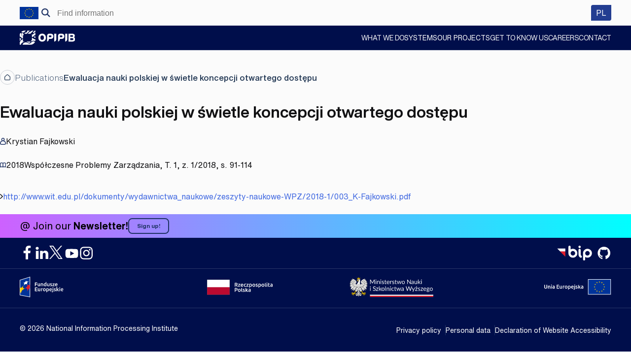

--- FILE ---
content_type: text/html; charset=UTF-8
request_url: https://opi.org.pl/en/opi_publication/ewaluacja-nauki-polskiej-w-swietle-koncepcji-otwartego-dostepu/
body_size: 24146
content:
<!doctype html>
<html lang="en-US" itemscope itemtype="https://schema.org/WebSite">
<head>
	<meta charset="UTF-8">
	<meta name="viewport" content="width=device-width, initial-scale=1">
	<link rel="profile" href="https://gmpg.org/xfn/11">

	
<!-- Simple SEO Improvements - 2.3.1 -->
<!-- Google tag (gtag.js) -->
<script async src="https://www.googletagmanager.com/gtag/js?id=G-B7Z2VMDRBB"></script>
<script>
  window.dataLayer = window.dataLayer || [];
  function gtag(){dataLayer.push(arguments);}
  gtag('js', new Date());

  gtag('config', 'G-B7Z2VMDRBB');
</script>
<meta property="og:image" content="https://opi.org.pl/wp-content/uploads/2020/06/OPI.png">
<meta property="og:image:width" content="1200">
<meta property="og:image:height" content="630">
<meta property="og:image:mime" content="image/png">
<meta property="twitter:site" content="@opi_pib">
<meta name="robots" content="max-image-preview:large">
<meta name="description" content="Krystian Fajkowski2018 Współczesne Problemy Zarządzania, T. 1, z. 1/2018, s. 91-114http://www.wit.edu.pl/dokumenty/wydawnictwa_naukowe/zeszyty-naukowe-WPZ/2018-1/003_K-Fajkowski.pdf">
<script type="application/ld+json" id="simple-seo-improvements-json-ld">
{"@context":"https://schema.org","@graph":[{"@type":"BreadcrumbList","@id":"https://opi.org.pl/en/#breadcrumb/","itemListElement":[{"@type":"ListItem","position":1,"name":"Home Page","item":"https://opi.org.pl/en/"},{"@type":"ListItem","name":"Publications","item":"https://opi.org.pl/en/opi_publication/","position":2},{"@type":"ListItem","name":"Ewaluacja nauki polskiej w&nbsp;świetle koncepcji otwartego dostępu","position":3}]},{"@type":"WebSite","@id":"https://opi.org.pl/en/#website/","url":"https://opi.org.pl/en/","name":"National Information Processing Institute - National Research Institute","alternateName":"OPI PIB","potentialAction":[{"@type":"SearchAction","target":{"@type":"EntryPoint","urlTemplate":"https://opi.org.pl/en/?s={search_term_string}"},"query-input":"required name=search_term_string"}]},{"@type":"Organization","@id":"https://opi.org.pl/en/#organization/","name":"Ośrodek Przetwarzania Informacji – Państwowy Instytut Badawczy","url":"https://opi.org.pl/en/","alternateName":"OPI PIB","logo":{"@type":"ImageObject","inLanguage":"en-US","@id":"https://opi.org.pl/en/opi_publication/ewaluacja-nauki-polskiej-w-swietle-koncepcji-otwartego-dostepu/#/schema/logo/image/","url":"https://opi.org.pl/wp-content/uploads/2023/11/logo-OPI-PIB-podstawowe-pelne-rgb.svg","contentUrl":"https://opi.org.pl/wp-content/uploads/2023/11/logo-OPI-PIB-podstawowe-pelne-rgb.svg","caption":"logo OPI PIB","image":{"@id":"https://opi.org.pl/en/#/schema/logo/image/"}},"address":{"streetAddress":"al. Niepodległości 188 B","addressLocality":"Warszawa","addressRegion":"mazowieckie","postalCode":"00-608","addressCountry":"PL","@type":"PostalAddress"},"sameAs":["https://www.facebook.com/OsrodekPrzetwarzaniaInformacji/ https://www.linkedin.com/company/information-processing-centre/mycompany/ https://twitter.com/opi_pib https://www.youtube.com/channel/UC2VQqfpIWfzpMLI074T7Vsw https://www.instagram.com/opi_pib/ https://bip2.opi.org.pl/ https://github.com/OPI-PIB"]}]}
</script>

<!-- /Simple SEO Improvements -->
<title>Ewaluacja nauki polskiej w świetle koncepcji otwartego dostępu &#8211; National Information Processing Institute &#8211; National Research Institute</title>
<meta name='robots' content='max-image-preview:large' />
<link rel="alternate" hreflang="pl" href="https://opi.org.pl/opi_publication/ewaluacja-nauki-polskiej-w-swietle-koncepcji-otwartego-dostepu/" />
<link rel="alternate" hreflang="en" href="https://opi.org.pl/en/opi_publication/ewaluacja-nauki-polskiej-w-swietle-koncepcji-otwartego-dostepu/" />
<link rel="alternate" hreflang="x-default" href="https://opi.org.pl/opi_publication/ewaluacja-nauki-polskiej-w-swietle-koncepcji-otwartego-dostepu/" />
<link rel="alternate" type="application/rss+xml" title="National Information Processing Institute - National Research Institute &raquo; Feed" href="https://opi.org.pl/en/feed/" />
<link rel="alternate" type="application/rss+xml" title="National Information Processing Institute - National Research Institute &raquo; Comments Feed" href="https://opi.org.pl/en/comments/feed/" />
<link rel="alternate" title="oEmbed (JSON)" type="application/json+oembed" href="https://opi.org.pl/en/wp-json/oembed/1.0/embed?url=https%3A%2F%2Fopi.org.pl%2Fen%2Fopi_publication%2Fewaluacja-nauki-polskiej-w-swietle-koncepcji-otwartego-dostepu%2F" />
<link rel="alternate" title="oEmbed (XML)" type="text/xml+oembed" href="https://opi.org.pl/en/wp-json/oembed/1.0/embed?url=https%3A%2F%2Fopi.org.pl%2Fen%2Fopi_publication%2Fewaluacja-nauki-polskiej-w-swietle-koncepcji-otwartego-dostepu%2F&#038;format=xml" />
<style id='wp-img-auto-sizes-contain-inline-css'>
img:is([sizes=auto i],[sizes^="auto," i]){contain-intrinsic-size:3000px 1500px}
/*# sourceURL=wp-img-auto-sizes-contain-inline-css */
</style>
<link rel='stylesheet' id='acy_front_messages_css-css' href='https://opi.org.pl/wp-content/plugins/acymailing/media/css/front/messages.min.css?v=1767949525&#038;ver=6.9' media='all' />
<style id='classic-theme-styles-inline-css'>
/*! This file is auto-generated */
.wp-block-button__link{color:#fff;background-color:#32373c;border-radius:9999px;box-shadow:none;text-decoration:none;padding:calc(.667em + 2px) calc(1.333em + 2px);font-size:1.125em}.wp-block-file__button{background:#32373c;color:#fff;text-decoration:none}
/*# sourceURL=/wp-includes/css/classic-themes.min.css */
</style>
<link rel='stylesheet' id='survey-maker-min-css' href='https://opi.org.pl/wp-content/plugins/survey-maker/public/css/survey-maker-public-min.css?ver=5.2.0.3' media='all' />
<link rel='stylesheet' id='opi-pib-forms-css-css' href='https://opi.org.pl/wp-content/plugins/opi-pib-forms/assets/dist/css/main.css?ver=0.1.3.1745925479742' media='all' />
<link rel='stylesheet' id='iworks-style-css' href='https://opi.org.pl/wp-content/themes/opi-pib/style.css?ver=3.2.3.1767950007780' media='all' />
<script id="acy_front_messages_js-js-before">
var ACYM_AJAX_START = "https://opi.org.pl/wp-admin/admin-ajax.php";
            var ACYM_AJAX_PARAMS = "?action=acymailing_router&noheader=1&nocache=1768631231";
            var ACYM_AJAX = ACYM_AJAX_START + ACYM_AJAX_PARAMS;
//# sourceURL=acy_front_messages_js-js-before
</script>
<script src="https://opi.org.pl/wp-content/plugins/acymailing/media/js/front/messages.min.js?v=1767949525&amp;ver=6.9" id="acy_front_messages_js-js"></script>
<script id="wpml-cookie-js-extra">
var wpml_cookies = {"wp-wpml_current_language":{"value":"en","expires":1,"path":"/"}};
var wpml_cookies = {"wp-wpml_current_language":{"value":"en","expires":1,"path":"/"}};
//# sourceURL=wpml-cookie-js-extra
</script>
<script src="https://opi.org.pl/wp-content/plugins/sitepress-multilingual-cms/res/js/cookies/language-cookie.js?ver=486900" id="wpml-cookie-js" defer data-wp-strategy="defer"></script>
<script src="//ajax.googleapis.com/ajax/libs/jquery/3.5.1/jquery.min.js?ver=3.5.1" id="jquery-js"></script>

<!-- OG: 3.3.8 -->
<meta property="og:image" content="https://opi.org.pl/wp-content/uploads/2022/02/opi-pib-1.png"><meta property="og:image:width" content="1200"><meta property="og:image:height" content="1200"><meta property="og:image:mime" content="image/png"><meta property="og:description" content="Ewaluacja nauki polskiej w świetle koncepcji otwartego dostępu"><meta property="og:type" content="article"><meta property="og:locale" content="en_US"><meta property="og:locale:alternate" content="pl_PL"><meta property="og:site_name" content="National Information Processing Institute - National Research Institute"><meta property="og:title" content="Ewaluacja nauki polskiej w świetle koncepcji otwartego dostępu"><meta property="og:url" content="https://opi.org.pl/en/opi_publication/ewaluacja-nauki-polskiej-w-swietle-koncepcji-otwartego-dostepu/"><meta property="og:updated_time" content="2021-07-22T10:24:02+02:00">
<meta property="article:published_time" content="2020-11-10T11:31:04+00:00"><meta property="article:modified_time" content="2021-07-22T08:24:02+00:00"><meta property="article:author:first_name" content="Jacek"><meta property="article:author:last_name" content="Drogosz"><meta property="article:author:username" content="Jacek Drogosz">
<meta property="twitter:partner" content="ogwp"><meta property="twitter:card" content="summary_large_image"><meta property="twitter:image" content="https://opi.org.pl/wp-content/uploads/2022/02/opi-pib-1.png"><meta property="twitter:title" content="Ewaluacja nauki polskiej w świetle koncepcji otwartego dostępu"><meta property="twitter:description" content="Ewaluacja nauki polskiej w świetle koncepcji otwartego dostępu"><meta property="twitter:url" content="https://opi.org.pl/en/opi_publication/ewaluacja-nauki-polskiej-w-swietle-koncepcji-otwartego-dostepu/"><meta property="twitter:label1" content="Reading time"><meta property="twitter:data1" content="Less than a minute">
<meta itemprop="image" content="https://opi.org.pl/wp-content/uploads/2022/02/opi-pib-1.png"><meta itemprop="name" content="Ewaluacja nauki polskiej w świetle koncepcji otwartego dostępu"><meta itemprop="description" content="Ewaluacja nauki polskiej w świetle koncepcji otwartego dostępu"><meta itemprop="datePublished" content="2020-11-10"><meta itemprop="dateModified" content="2021-07-22T08:24:02+00:00">
<meta property="profile:first_name" content="Jacek"><meta property="profile:last_name" content="Drogosz"><meta property="profile:username" content="Jacek Drogosz">
<!-- /OG -->

<link rel="https://api.w.org/" href="https://opi.org.pl/en/wp-json/" /><link rel="alternate" title="JSON" type="application/json" href="https://opi.org.pl/en/wp-json/wp/v2/opi_publication/23289" /><link rel="canonical" href="https://opi.org.pl/opi_publication/ewaluacja-nauki-polskiej-w-swietle-koncepcji-otwartego-dostepu/" />
<link rel='shortlink' href='https://opi.org.pl/en/?p=23289' />
<meta name="robots" content="follow, index" /><meta name="generator" content="WPML ver:4.8.6 stt:1,41;" />
		<link rel="search" type="application/opensearchdescription+xml" title="National Information Processing Institute - National Research Institute" href="https://opi.org.pl/en/opensearch.xml" />
		<link rel="sitemap" type="application/xml" title="Sitemap" href="/wp-sitemap.xml" />
<link rel="icon" href="https://opi.org.pl/wp-content/uploads/2022/02/cropped-opi-pib-white-32x32.png" sizes="32x32" />
<link rel="icon" href="https://opi.org.pl/wp-content/uploads/2022/02/cropped-opi-pib-white-192x192.png" sizes="192x192" />
<link rel="apple-touch-icon" href="https://opi.org.pl/wp-content/uploads/2022/02/cropped-opi-pib-white-180x180.png" />
<meta name="msapplication-TileImage" content="https://opi.org.pl/wp-content/uploads/2022/02/cropped-opi-pib-white-270x270.png" />
<!-- iWorks PWA 1.7.8 -->
<link rel="manifest" href="/en/manifest.json">
<link rel="prefetch" href="/en/manifest.json">
<meta name="theme-color" content="#1e3264">
<meta name="msapplication-config" content="/ieconfig.xml">
<meta name="application-name" content="Ośrodek Przetwarzania Informacji - Państwowy Instytut Badawczy">
<meta name="msapplication-tooltip" content="Budujemy systemy informatyczne i oprogramowanie dla sektora nauki i szkolnictwa wyższego, za pośrednictwem których udostępniamy aktualne i kompleksowe informacje i dane nt. tego sektora.">
<meta name="msapplication-starturl" content="https://opi.org.pl">
<meta name="msapplication-navbutton-color" content="#1e3264">
<meta name="msapplication-TileImage" content="/wp-content/uploads/2022/02/opi-pib-white.png">
<meta name="msapplication-TileColor" content="#1e3264">
<meta name="msapplication-square310x310logo" content="/wp-content/uploads/pwa/icon-pwa-310.png?v=1644222340">
<meta name="msapplication-square150x150logo" content="/wp-content/uploads/pwa/icon-pwa-150.png?v=1644222340">
<meta name="msapplication-square70x70logo" content="/wp-content/uploads/pwa/icon-pwa-70.png?v=1644222340">
<meta name="mobile-web-app-capable" content="yes">
<meta name="apple-mobile-web-app-title" content="OPI PIB">
<meta name="apple-mobile-web-app-status-bar-style" content="default">
<link rel="apple-touch-icon" href="/wp-content/uploads/pwa/apple-touch-icon-180.png?v=1644222340">
<link rel="apple-touch-icon" sizes="167x167" href="/wp-content/uploads/pwa/apple-touch-icon-167.png?v=1644222340">
<link rel="apple-touch-icon" sizes="152x152" href="/wp-content/uploads/pwa/apple-touch-icon-152.png?v=1644222340">
<link rel="apple-touch-icon" sizes="120x120" href="/wp-content/uploads/pwa/apple-touch-icon-120.png?v=1644222340">
<link rel="apple-touch-icon" sizes="114x114" href="/wp-content/uploads/pwa/apple-touch-icon-114.png?v=1644222340">
<link rel="apple-touch-icon" sizes="76x76" href="/wp-content/uploads/pwa/apple-touch-icon-76.png?v=1644222340">
<link rel="apple-touch-icon" sizes="72x72" href="/wp-content/uploads/pwa/apple-touch-icon-72.png?v=1644222340">
<link rel="apple-touch-icon" sizes="57x57" href="/wp-content/uploads/pwa/apple-touch-icon-57.png?v=1644222340">
<link rel="mask-icon" href="/wp-content/uploads/2022/02/opi-pib.svg" color="#1e3264">
<meta name="format-detection" content="telephone=no" />
</head>

<body class="wp-singular opi_publication-template-default single single-opi_publication postid-23289 wp-theme-opi-pib">
<div id="page" class="site">
	<a class="skip-link screen-reader-text" href="#primary">Skip to content</a>
	<aside class="site-header-top">
		<div class="site-header-wrapper">
			<span class="eu"></span>
<form role="search" method="get" class="search-form" action="https://opi.org.pl/en/"><div class="search-form-container-search">
				<label>
					<span class="screen-reader-text">Search for:</span>
					<input type="search" class="search-field" placeholder="Find information" value="" name="s" />
				</label>
				<input type="submit" aria-label="Search" class="search-submit" value="Search" />
			</div></form><div class="site-header-element">
<span class="wpml"><a class="button" href="https://opi.org.pl/opi_publication/ewaluacja-nauki-polskiej-w-swietle-koncepcji-otwartego-dostepu/">PL <span class="sr-only" lang="pl">wersja polska</span></a></span></div>
		</div>
	</aside>
	<header id="masthead" class="site-header">
		<div class="site-header-wrapper">
			<div class="site-branding">
									<p class="site-title"><a href="https://opi.org.pl/en/" rel="home">National Information Processing Institute &#8211; National Research Institute</a></p>
								</div><!-- .site-branding -->

			<nav id="site-navigation" class="main-navigation">
				<button class="menu-toggle" aria-controls="primary-menu" aria-expanded="false"><span class="sr-only"></span></button>
				<div class="main-menu-overlay">
					<div class="main-menu-container"><ul id="primary-menu" class="menu"><li id="menu-item-31001" class="menu-item menu-item-type-post_type menu-item-object-page menu-item-has-children menu-item-31001"><button class=" small-link no-link no-link-level-0" aria-expanded="false" tabindex="0"><span class="screen-reader-text">Show submenu &quot;What we&nbsp;do&quot;.</span>What we&nbsp;do</button>
<div class="sub-menu-wrapper sub-menu-level-0"><div class="sub-menu-appla sub-menu-level-0"><ul class="opi-sub-menu level-0">
	<li id="menu-item-31002" class="menu-item menu-item-type-post_type menu-item-object-page menu-item-has-children menu-item-31002 menu-item-has-thumbnail"><img width="142" height="113" src="https://opi.org.pl/wp-content/uploads/2024/08/badania-1.png" class="attachment-post-thumbnail size-post-thumbnail wp-post-image" alt="kobieta patrząca przez mikroskop" decoding="async" /><a class=" small-link" href="https://opi.org.pl/en/what-we-do/science-and-research/"><span class="screen-reader-text">Show submenu &quot;Science and research&quot;.</span>Science and research</a>
	<div class="sub-menu-wrapper sub-menu-level-1"><div class="sub-menu-appla sub-menu-level-1"><ul class="opi-sub-menu">
		<li id="menu-item-31003" class="menu-item menu-item-type-post_type menu-item-object-page menu-item-31003"><a href="https://opi.org.pl/en/what-we-do/science-and-research/research-areas/">Research areas</a></li>
		<li id="menu-item-31004" class="menu-item menu-item-type-post_type menu-item-object-page menu-item-has-children menu-item-31004"><a class=" has-children" href="https://opi.org.pl/en/what-we-do/science-and-research/science-for-everyone/">Science for everyone</a>
		<div class="sub-menu-wrapper sub-menu-level-2"><div class="sub-menu-appla sub-menu-level-2"><ul class="opi-sub-menu">
			<li id="menu-item-31005" class="menu-item menu-item-type-post_type menu-item-object-page menu-item-31005"><a href="https://opi.org.pl/en/what-we-do/science-and-research/science-for-everyone/open-access/">Open access</a></li>
			<li id="menu-item-31006" class="menu-item menu-item-type-post_type menu-item-object-page menu-item-31006"><a href="https://opi.org.pl/en/what-we-do/science-and-research/science-for-everyone/conferences/">Conferences</a></li>
			<li id="menu-item-31007" class="menu-item menu-item-type-post_type menu-item-object-page menu-item-31007"><a href="https://opi.org.pl/en/what-we-do/science-and-research/science-for-everyone/publications/">Publications</a></li>
			<li id="menu-item-31008" class="menu-item menu-item-type-post_type menu-item-object-page menu-item-31008"><a href="https://opi.org.pl/en/what-we-do/science-and-research/science-for-everyone/publishing-house/">Publishing House</a></li>
		</ul></div></div>
</li>
		<li id="menu-item-31009" class="menu-item menu-item-type-post_type menu-item-object-page menu-item-31009"><a href="https://opi.org.pl/en/what-we-do/science-and-research/doctoral-school/">Doctoral school</a></li>
	</ul></div></div>
</li>
	<li id="menu-item-31010" class="menu-item menu-item-type-post_type menu-item-object-page menu-item-has-children menu-item-31010 menu-item-has-thumbnail"><img width="142" height="114" src="https://opi.org.pl/wp-content/uploads/2024/08/software-1.png" class="attachment-post-thumbnail size-post-thumbnail wp-post-image" alt="monitor komputerowy z wykresami" decoding="async" /><a class=" small-link" href="https://opi.org.pl/en/what-we-do/software/"><span class="screen-reader-text">Show submenu &quot;Software&quot;.</span>Software</a>
	<div class="sub-menu-wrapper sub-menu-level-1"><div class="sub-menu-appla sub-menu-level-1"><ul class="opi-sub-menu">
		<li id="menu-item-31011" class="menu-item menu-item-type-post_type menu-item-object-page menu-item-31011"><a href="https://opi.org.pl/en/what-we-do/software/systems-for-science-and-higher-education/">Systems for science and higher education</a></li>
		<li id="menu-item-31012" class="menu-item menu-item-type-post_type menu-item-object-page menu-item-31012"><a href="https://opi.org.pl/en/what-we-do/software/grant-systems/">Grant systems</a></li>
		<li id="menu-item-31013" class="menu-item menu-item-type-post_type menu-item-object-page menu-item-31013"><a href="https://opi.org.pl/en/what-we-do/software/other-systems/">Other systems</a></li>
		<li id="menu-item-31014" class="menu-item menu-item-type-post_type menu-item-object-page menu-item-31014"><a href="https://opi.org.pl/en/what-we-do/software/security-in-systems/">Security in&nbsp;systems</a></li>
	</ul></div></div>
</li>
	<li id="menu-item-31015" class="menu-item menu-item-type-post_type menu-item-object-page menu-item-has-children menu-item-31015 menu-item-has-thumbnail"><img width="142" height="114" src="https://opi.org.pl/wp-content/uploads/2024/08/ai-1.png" class="attachment-post-thumbnail size-post-thumbnail wp-post-image" alt="humanoid wskazujący na coś palcem" decoding="async" /><a class=" small-link" href="https://opi.org.pl/en/what-we-do/artificial-intelligence/"><span class="screen-reader-text">Show submenu &quot;Artificial intelligence&quot;.</span>Artificial intelligence</a>
	<div class="sub-menu-wrapper sub-menu-level-1"><div class="sub-menu-appla sub-menu-level-1"><ul class="opi-sub-menu">
		<li id="menu-item-31016" class="menu-item menu-item-type-post_type menu-item-object-page menu-item-31016"><a href="https://opi.org.pl/en/what-we-do/artificial-intelligence/ai-lab/">AI Lab</a></li>
		<li id="menu-item-31017" class="menu-item menu-item-type-post_type menu-item-object-page menu-item-31017"><a href="https://opi.org.pl/en/what-we-do/artificial-intelligence/innovation-centre-for-digital-medicine/">Innovation Centre for Digital Medicine</a></li>
	</ul></div></div>
</li>
	<li id="menu-item-31018" class="menu-item menu-item-type-post_type menu-item-object-page menu-item-has-children menu-item-31018 menu-item-has-thumbnail"><img width="142" height="114" src="https://opi.org.pl/wp-content/uploads/2024/08/ue.png" class="attachment-post-thumbnail size-post-thumbnail wp-post-image" alt="gwiazdki z flagi unii europejskiej" decoding="async" /><a class=" small-link" href="https://opi.org.pl/en/what-we-do/eu-funds-for-science/"><span class="screen-reader-text">Show submenu &quot;EU&nbsp;funds for science&quot;.</span>EU&nbsp;funds for science</a>
	<div class="sub-menu-wrapper sub-menu-level-1"><div class="sub-menu-appla sub-menu-level-1"><ul class="opi-sub-menu">
		<li id="menu-item-31019" class="external menu-item menu-item-type-custom menu-item-object-custom menu-item-31019"><a href="https://opi.org.pl/feng/">FENG</a></li>
		<li id="menu-item-31020" class="external menu-item menu-item-type-custom menu-item-object-custom menu-item-31020"><a href="https://opi.org.pl/kpo/">KPO</a></li>
		<li id="menu-item-31103" class="menu-item menu-item-type-post_type menu-item-object-page menu-item-31103"><a href="https://opi.org.pl/en/poir/">POIR</a></li>
	</ul></div></div>
</li>
	<li id="menu-item-31021" class="menu-item menu-item-type-post_type menu-item-object-page menu-item-has-children menu-item-31021 menu-item-has-thumbnail"><img width="142" height="114" src="https://opi.org.pl/wp-content/uploads/2024/08/reports-1.png" class="attachment-post-thumbnail size-post-thumbnail wp-post-image" alt="wykres słupkowy wznoszący" decoding="async" /><a class=" small-link" href="https://opi.org.pl/en/what-we-do/reports-and-analyses/"><span class="screen-reader-text">Show submenu &quot;Reports and analyses&quot;.</span>Reports and analyses</a>
	<div class="sub-menu-wrapper sub-menu-level-1"><div class="sub-menu-appla sub-menu-level-1"><ul class="opi-sub-menu">
		<li id="menu-item-31022" class="menu-item menu-item-type-post_type menu-item-object-page menu-item-31022"><a href="https://opi.org.pl/en/what-we-do/reports-and-analyses/business-intelligence/">Business intelligence</a></li>
		<li id="menu-item-31023" class="menu-item menu-item-type-post_type menu-item-object-page menu-item-31023"><a href="https://opi.org.pl/en/what-we-do/reports-and-analyses/sociology-of-science/">Sociology of science</a></li>
		<li id="menu-item-31024" class="menu-item menu-item-type-post_type menu-item-object-page menu-item-31024"><a href="https://opi.org.pl/en/what-we-do/reports-and-analyses/scientometrics/">Scientometrics</a></li>
	</ul></div></div>
</li>
	<li id="menu-item-31025" class="menu-item menu-item-type-post_type menu-item-object-page menu-item-31025 menu-item-has-thumbnail"><img width="142" height="114" src="https://opi.org.pl/wp-content/uploads/2024/08/human-comp-1.png" class="attachment-post-thumbnail size-post-thumbnail wp-post-image" alt="człowiek i humanoid stykający się palcem" decoding="async" /><a href="https://opi.org.pl/en/what-we-do/human-computer-interaction/">Human–computer interaction</a></li>
	<li id="menu-item-31026" class="menu-item menu-item-type-post_type menu-item-object-page menu-item-31026 menu-item-has-thumbnail"><img width="142" height="114" src="https://opi.org.pl/wp-content/uploads/2024/08/e-learning-1.png" class="attachment-post-thumbnail size-post-thumbnail wp-post-image" alt="mężczyzna przed wielkim monitorem" decoding="async" /><a href="https://opi.org.pl/en/what-we-do/e-learning/">E-learning</a></li>
</ul></div></div>
</li>
<li id="menu-item-31027" class="menu-item menu-item-type-post_type menu-item-object-page menu-item-31027"><a href="https://opi.org.pl/en/systems/">Systems</a></li>
<li id="menu-item-31028" class="menu-item menu-item-type-post_type_archive menu-item-object-opi_project menu-item-31028"><a href="https://opi.org.pl/en/projekty/">Our projects</a></li>
<li id="menu-item-31029" class="menu-item menu-item-type-post_type menu-item-object-page menu-item-has-children menu-item-31029"><button class=" small-link no-link no-link-level-0" aria-expanded="false" tabindex="0"><span class="screen-reader-text">Show submenu &quot;Get to&nbsp;Know Us&quot;.</span>Get to&nbsp;Know Us</button>
<div class="sub-menu-wrapper sub-menu-level-0"><div class="sub-menu-appla sub-menu-level-0"><ul class="opi-sub-menu level-0">
	<li id="menu-item-31030" class="menu-item menu-item-type-custom menu-item-object-custom menu-item-31030 opi-sub-menu-description"><p>Get to&nbsp;Know Us</p><p>We&nbsp;build computer systems and create software for the science and higher education sector.</p></li>
	<li id="menu-item-31031" class="menu-item menu-item-type-post_type menu-item-object-page menu-item-31031 menu-item-has-thumbnail"><img width="318" height="254" src="https://opi.org.pl/wp-content/uploads/2024/08/o-instytucie.jpg" class="attachment-post-thumbnail size-post-thumbnail wp-post-image" alt="sygnet loga OPI" decoding="async" fetchpriority="high" srcset="https://opi.org.pl/wp-content/uploads/2024/08/o-instytucie.jpg 318w, https://opi.org.pl/wp-content/uploads/2024/08/o-instytucie-300x240.jpg 300w" sizes="(max-width: 318px) 100vw, 318px" /><a href="https://opi.org.pl/en/get-to-know-us/about-us/">About us</a></li>
	<li id="menu-item-31032" class="menu-item menu-item-type-post_type menu-item-object-page current_page_parent menu-item-31032 menu-item-has-thumbnail"><img width="314" height="254" src="https://opi.org.pl/wp-content/uploads/2024/08/Aktualnosci-2x.jpg" class="attachment-post-thumbnail size-post-thumbnail wp-post-image" alt="A" decoding="async" srcset="https://opi.org.pl/wp-content/uploads/2024/08/Aktualnosci-2x.jpg 314w, https://opi.org.pl/wp-content/uploads/2024/08/Aktualnosci-2x-300x243.jpg 300w" sizes="(max-width: 314px) 100vw, 314px" /><a href="https://opi.org.pl/en/get-to-know-us/news/">News</a></li>
	<li id="menu-item-31033" class="menu-item menu-item-type-post_type menu-item-object-page menu-item-31033 menu-item-has-thumbnail"><img width="314" height="254" src="https://opi.org.pl/wp-content/uploads/2024/08/Plan-rownosci-w-OPI-2x.jpg" class="attachment-post-thumbnail size-post-thumbnail wp-post-image" alt="znak kobiety i męczyzny" decoding="async" srcset="https://opi.org.pl/wp-content/uploads/2024/08/Plan-rownosci-w-OPI-2x.jpg 314w, https://opi.org.pl/wp-content/uploads/2024/08/Plan-rownosci-w-OPI-2x-300x243.jpg 300w" sizes="(max-width: 314px) 100vw, 314px" /><a href="https://opi.org.pl/en/get-to-know-us/the-opi-equality-plan/">The OPI PIB equality plan</a></li>
	<li id="menu-item-31034" class="menu-item menu-item-type-post_type menu-item-object-page menu-item-31034 menu-item-has-thumbnail"><img width="314" height="254" src="https://opi.org.pl/wp-content/uploads/2024/08/Dostepnosc-2x.jpg" class="attachment-post-thumbnail size-post-thumbnail wp-post-image" alt="otwarte pudełko z blaskiem bijącym ze środka" decoding="async" srcset="https://opi.org.pl/wp-content/uploads/2024/08/Dostepnosc-2x.jpg 314w, https://opi.org.pl/wp-content/uploads/2024/08/Dostepnosc-2x-300x243.jpg 300w" sizes="(max-width: 314px) 100vw, 314px" /><a href="https://opi.org.pl/en/get-to-know-us/accessibility/">Accessibility</a></li>
	<li id="menu-item-32367" class="menu-item menu-item-type-post_type menu-item-object-page menu-item-32367 menu-item-has-thumbnail"><img width="655" height="530" src="https://opi.org.pl/wp-content/uploads/2024/12/Erasmus.png" class="attachment-post-thumbnail size-post-thumbnail wp-post-image" alt="" decoding="async" srcset="https://opi.org.pl/wp-content/uploads/2024/12/Erasmus.png 655w, https://opi.org.pl/wp-content/uploads/2024/12/Erasmus-300x243.png 300w" sizes="(max-width: 655px) 100vw, 655px" /><a href="https://opi.org.pl/en/get-to-know-us/international-cooperation/">International Cooperation</a></li>
</ul></div></div>
</li>
<li id="menu-item-31035" class="menu-item menu-item-type-post_type menu-item-object-page menu-item-has-children menu-item-31035"><button class=" small-link no-link no-link-level-0" aria-expanded="false" tabindex="0"><span class="screen-reader-text">Show submenu &quot;Careers&quot;.</span>Careers</button>
<div class="sub-menu-wrapper sub-menu-level-0"><div class="sub-menu-appla sub-menu-level-0"><ul class="opi-sub-menu level-0">
	<li id="menu-item-31036" class="menu-item menu-item-type-custom menu-item-object-custom menu-item-31036 opi-sub-menu-description"><p>Careers</p><p>Working at&nbsp;our institute, you can develop your professional skills and passion for science by&nbsp;taking part in&nbsp;thematic conferences, training programmers and workshops, as&nbsp;well studying at&nbsp;a&nbsp;postgraduate level.</p></li>
	<li id="menu-item-31037" class="menu-item menu-item-type-post_type menu-item-object-page menu-item-31037 menu-item-has-thumbnail"><img width="314" height="254" src="https://opi.org.pl/wp-content/uploads/2024/08/Praca-w-OPI-2x.jpg" class="attachment-post-thumbnail size-post-thumbnail wp-post-image" alt="dwie dłonie w uścisku" decoding="async" srcset="https://opi.org.pl/wp-content/uploads/2024/08/Praca-w-OPI-2x.jpg 314w, https://opi.org.pl/wp-content/uploads/2024/08/Praca-w-OPI-2x-300x243.jpg 300w" sizes="(max-width: 314px) 100vw, 314px" /><a href="https://opi.org.pl/en/career/work-at-opi/">Work at&nbsp;OPI PIB</a></li>
	<li id="menu-item-31038" class="external menu-item menu-item-type-post_type menu-item-object-page menu-item-31038 menu-item-has-thumbnail"><img width="314" height="254" src="https://opi.org.pl/wp-content/uploads/2024/08/Program-stazowy-KomITywa-2x.jpg" class="attachment-post-thumbnail size-post-thumbnail wp-post-image" alt="IT" decoding="async" srcset="https://opi.org.pl/wp-content/uploads/2024/08/Program-stazowy-KomITywa-2x.jpg 314w, https://opi.org.pl/wp-content/uploads/2024/08/Program-stazowy-KomITywa-2x-300x243.jpg 300w" sizes="(max-width: 314px) 100vw, 314px" /><a href="https://opi.org.pl/komitywa/">KomITywa internship program</a></li>
</ul></div></div>
</li>
<li id="menu-item-31039" class="menu-item menu-item-type-post_type menu-item-object-page menu-item-has-children menu-item-31039"><button class=" small-link no-link no-link-level-0" aria-expanded="false" tabindex="0"><span class="screen-reader-text">Show submenu &quot;Contact&quot;.</span>Contact</button>
<div class="sub-menu-wrapper sub-menu-level-0"><div class="sub-menu-appla sub-menu-level-0"><ul class="opi-sub-menu level-0">
	<li id="menu-item-31040" class="menu-item menu-item-type-custom menu-item-object-custom menu-item-31040 opi-sub-menu-description"><p>Contact</p><p>National Information Processing Institute</p></li>
	<li id="menu-item-31041" class="menu-item menu-item-type-post_type menu-item-object-page menu-item-31041 menu-item-has-thumbnail"><img width="314" height="254" src="https://opi.org.pl/wp-content/uploads/2024/08/Lokalizacja-i-dojazd-2x.jpg" class="attachment-post-thumbnail size-post-thumbnail wp-post-image" alt="znacznik lokalizacji" decoding="async" srcset="https://opi.org.pl/wp-content/uploads/2024/08/Lokalizacja-i-dojazd-2x.jpg 314w, https://opi.org.pl/wp-content/uploads/2024/08/Lokalizacja-i-dojazd-2x-300x243.jpg 300w" sizes="(max-width: 314px) 100vw, 314px" /><a href="https://opi.org.pl/en/contact/location-and-how-to-find-us/">Location and how to&nbsp;find us</a></li>
	<li id="menu-item-25430" class="menu-item menu-item-type-post_type menu-item-object-page menu-item-25430 menu-item-has-thumbnail"><img width="314" height="254" src="https://opi.org.pl/wp-content/uploads/2024/08/Do-pobrania-2x.jpg" class="attachment-post-thumbnail size-post-thumbnail wp-post-image" alt="dłoń zbliżająca sie do lewitującej kuli" decoding="async" srcset="https://opi.org.pl/wp-content/uploads/2024/08/Do-pobrania-2x.jpg 314w, https://opi.org.pl/wp-content/uploads/2024/08/Do-pobrania-2x-300x243.jpg 300w" sizes="(max-width: 314px) 100vw, 314px" /><a href="https://opi.org.pl/en/contact/promotional-materials/">Promotional materials</a></li>
	<li id="menu-item-31042" class="menu-item menu-item-type-post_type menu-item-object-page menu-item-31042 menu-item-has-thumbnail"><img width="314" height="254" src="https://opi.org.pl/wp-content/uploads/2024/08/Newsletter-2x.jpg" class="attachment-post-thumbnail size-post-thumbnail wp-post-image" alt="koperta" decoding="async" srcset="https://opi.org.pl/wp-content/uploads/2024/08/Newsletter-2x.jpg 314w, https://opi.org.pl/wp-content/uploads/2024/08/Newsletter-2x-300x243.jpg 300w" sizes="(max-width: 314px) 100vw, 314px" /><a href="https://opi.org.pl/en/contact/newsletter/">Newsletter</a></li>
</ul></div></div>
</li>
</ul></div>				</div>
			</nav><!-- #site-navigation -->
		</div>
	</header><!-- #masthead -->

	<main id="primary" class="site-main">
<nav class="breadcrumbs" typeof="BreadcrumbList" vocab="https://schema.org/"><span property="itemListElement" typeof="ListItem"><a property="item" typeof="WebPage" title="Go to National Information Processing Institute - National Research Institute." href="https://opi.org.pl/en/" class="home" ><span property="name">National Information Processing Institute - National Research Institute</span></a><meta property="position" content="1"></span><span property="itemListElement" typeof="ListItem"><a property="item" typeof="WebPage" title="Go to Publications." href="https://opi.org.pl/en/opi_publication/" class="archive post-opi_publication-archive" ><span property="name">Publications</span></a><meta property="position" content="2"></span><span property="itemListElement" typeof="ListItem"><span property="name" class="post post-opi_publication current-item">Ewaluacja nauki polskiej w&nbsp;świetle koncepcji otwartego dostępu</span><meta property="url" content="https://opi.org.pl/en/opi_publication/ewaluacja-nauki-polskiej-w-swietle-koncepcji-otwartego-dostepu/"><meta property="position" content="3"></span></nav>
<article id="post-23289" class="post-23289 opi_publication type-opi_publication status-publish hentry">
	<header class="entry-header">
		<h1 class="entry-title">Ewaluacja nauki polskiej w&nbsp;świetle koncepcji otwartego dostępu</h1>	</header><!-- .entry-header -->

	
	<div class="entry-content">
		<p class="opi-publication-authors">Krystian Fajkowski</p><p class="opi-publication-where"><span class="year">2018</span> Współczesne Problemy Zarządzania, T. 1, z. 1/2018, s. 91-114</p><p class="opi-publication-url"><a href="http://www.wit.edu.pl/dokumenty/wydawnictwa_naukowe/zeszyty-naukowe-WPZ/2018-1/003_K-Fajkowski.pdf" aria-label="Ewaluacja nauki polskiej w&nbsp;świetle koncepcji otwartego dostępu" target="_blank">http://www.wit.edu.pl/dokumenty/wydawnictwa_naukowe/zeszyty-naukowe-WPZ/2018-1/003_K-Fajkowski.pdf</a></p>	</div><!-- .entry-content -->

	<footer class="entry-footer">
			</footer><!-- .entry-footer -->
</article><!-- #post-23289 -->
	</main><!-- #main -->
<footer id="site-footer" role="contentinfo" class="header-footer-group">
<section id="opi-newsletter" class="subscription">
	<div class="section-wrapper">
		<div class="container">
			<div class="text">
				<p class="text-1">
					&#064; Join our <span>Newsletter!</span>				</p>
			</div>
			<div class="button-container">
				<a href="https://opi.org.pl/en/opi_publication/ewaluacja-nauki-polskiej-w-swietle-koncepcji-otwartego-dostepu/" class="button">Sign up!</a>			</div>
		</div>
	</div>
</section>
		<div class="section-inner-wrapper section-inner-wrapper-one">
		<div class="section-inner social-media">
			<div class="section-inner-two">
<div class="menu-social-left-container"><ul id="opi-pib-social-left" class="menu"><li id="menu-item-30994" class="menu-item menu-item-type-custom menu-item-object-custom menu-item-30994"><a href="https://www.facebook.com/OsrodekPrzetwarzaniaInformacji/" title="The OPI website on Facebook"><span>facebook</span><svg class="icon icon-facebook" aria-hidden="true" role="img" fill="currentColor"> <use href="#icon-facebook" xlink:href="#icon-facebook"></use> </svg></a></li>
<li id="menu-item-30995" class="menu-item menu-item-type-custom menu-item-object-custom menu-item-30995"><a href="https://www.linkedin.com/company/information-processing-centre" title="The OPI website on LinkedIn"><span>linkedin</span><svg class="icon icon-linkedin" aria-hidden="true" role="img" fill="currentColor"> <use href="#icon-linkedin" xlink:href="#icon-linkedin"></use> </svg></a></li>
<li id="menu-item-30996" class="menu-item menu-item-type-custom menu-item-object-custom menu-item-30996"><a href="https://twitter.com/opi_pib" title="The OPI website on X"><span>twitter</span><svg class="icon icon-x" aria-hidden="true" role="img" fill="currentColor"> <use href="#icon-x" xlink:href="#icon-x"></use> </svg></a></li>
<li id="menu-item-30997" class="menu-item menu-item-type-custom menu-item-object-custom menu-item-30997"><a href="https://www.youtube.com/channel/UC2VQqfpIWfzpMLI074T7Vsw" title="The OPI website on Youtube"><span>youtube</span><svg class="icon icon-youtube" aria-hidden="true" role="img" fill="currentColor"> <use href="#icon-youtube" xlink:href="#icon-youtube"></use> </svg></a></li>
<li id="menu-item-30998" class="menu-item menu-item-type-custom menu-item-object-custom menu-item-30998"><a href="https://www.instagram.com/opi_pib/" title="The OPI website on Instagram"><span>instagram</span><svg class="icon icon-instagram" aria-hidden="true" role="img" fill="currentColor"> <use href="#icon-instagram" xlink:href="#icon-instagram"></use> </svg></a></li>
</ul></div><div class="menu-social-right-container"><ul id="opi-pib-social-right" class="menu"><li id="menu-item-30999" class="bip menu-item menu-item-type-custom menu-item-object-custom menu-item-30999"><a href="https://bip2.opi.org.pl/" title="Public Information Bulletin"><span>bip</span></a></li>
<li id="menu-item-31000" class="menu-item menu-item-type-custom menu-item-object-custom menu-item-31000"><a href="https://github.com/OPI-PIB" title="OPI Profile on Github"><span>github.com</span><svg class="icon icon-github" aria-hidden="true" role="img" fill="currentColor"> <use href="#icon-github" xlink:href="#icon-github"></use> </svg></a></li>
</ul></div>			</div>
		</div>
	</div>
	<div class="section-inner-wrapper section-inner-wrapper-two">
		<div class="section-inner">
<div class="menu-footer-institutions-links-angielski-container"><ul id="opi-pib-footer-institutions" class="menu"><li id="menu-item-31043" class="funduszeeuropejskie menu-item menu-item-type-custom menu-item-object-custom menu-item-31043"><a href="https://www.funduszeeuropejskie.gov.pl/"><span class="sr-only">Portal Fundusze Europejskie</span></a></li>
<li id="menu-item-31044" class="govpl menu-item menu-item-type-custom menu-item-object-custom menu-item-31044"><a href="https://www.gov.pl/"><span class="sr-only">Portal gov.pl</span></a></li>
<li id="menu-item-31045" class="govnauka menu-item menu-item-type-custom menu-item-object-custom menu-item-31045"><a href="https://www.gov.pl/web/science"><span class="sr-only">Strona Ministerstwa Nauki i&nbsp;Szkolnictwa Wyższego</span></a></li>
<li id="menu-item-31046" class="europaeu menu-item menu-item-type-custom menu-item-object-custom menu-item-31046"><a href="https://european-union.europa.eu/index_en"><span class="sr-only">Portal Unii Europejskiej</span></a></li>
</ul></div>		</div>
	</div>
	<div class="section-inner-wrapper section-inner-wrapper-three">
		<div class="section-inner">
			<div class="section-inner-two">
				<p>
					&copy; 2026					National Information Processing Institute									</p>
				<span class="divider"></span>
<div class="menu-super-dolne-menu-angielski-container"><ul id="opi-pib-footer" class="menu"><li id="menu-item-22095" class="menu-item menu-item-type-post_type menu-item-object-page menu-item-22095"><a rel="privacy-policy" href="https://opi.org.pl/en/privacy-policy/">Privacy policy</a></li>
<li id="menu-item-31750" class="menu-item menu-item-type-post_type menu-item-object-page menu-item-31750"><a href="https://opi.org.pl/en/personal-data/">Personal data</a></li>
<li id="menu-item-23132" class="menu-item menu-item-type-post_type menu-item-object-page menu-item-23132"><a href="https://opi.org.pl/en/declaration-of-website-availability/">Declaration of Website Accessibility</a></li>
</ul></div>			</div><!-- .section-inner -->
		</div><!-- .section-inner -->
	</div><!-- .section-inner -->
</footer><!-- #site-footer -->
<script type="speculationrules">
{"prefetch":[{"source":"document","where":{"and":[{"href_matches":"/en/*"},{"not":{"href_matches":["/wp-*.php","/wp-admin/*","/wp-content/uploads/*","/wp-content/*","/wp-content/plugins/*","/wp-content/themes/opi-pib/*","/en/*\\?(.+)"]}},{"not":{"selector_matches":"a[rel~=\"nofollow\"]"}},{"not":{"selector_matches":".no-prefetch, .no-prefetch a"}}]},"eagerness":"conservative"}]}
</script>
<div id="opi-pib-form-placeholder"></div>
<script type="text/html" id="tmpl-opi-pib-form-template"><div id="opi-pib-forms-popup" class="opi-pib-form" data-url="https://opi.org.pl"><input type="hidden" id="opi_pib_form_submit_data_id" name="opi_pib_form_submit_data_id" value="23e1232535" /></div></script><script src="https://opi.org.pl/wp-includes/js/underscore.min.js?ver=1.13.7" id="underscore-js"></script>
<script id="wp-util-js-extra">
var _wpUtilSettings = {"ajax":{"url":"/wp-admin/admin-ajax.php"}};
//# sourceURL=wp-util-js-extra
</script>
<script src="https://opi.org.pl/wp-includes/js/wp-util.min.js?ver=6.9" id="wp-util-js"></script>
<script src="https://opi.org.pl/wp-content/plugins/opi-pib-forms/assets/dist/js/opi-pib-forms.min.js?ver=0.1.3.1745925479742" id="opi-pib-forms-js-js"></script>
<script src="https://opi.org.pl/wp-content/plugins/page-links-to/dist/new-tab.js?ver=3.3.7" id="page-links-to-js"></script>
<script id="iworks-pwa-manifest-js-extra">
var iworks_pwa = {"serviceWorkerUri":"/en/iworks-pwa-service-worker-js/?version=2","root":"https://opi.org.pl/wp-content/plugins/iworks-pwa/assets/pwa/"};
//# sourceURL=iworks-pwa-manifest-js-extra
</script>
<script src="https://opi.org.pl/wp-content/plugins/iworks-pwa/assets/scripts/frontend.min.js?ver=1.7.8" id="iworks-pwa-manifest-js"></script>
<script id="opi-pib-js-extra">
var iworks_theme = {"ajaxurl":"https://opi.org.pl/wp-admin/admin-ajax.php","i18n":{"messages":{"menu":{"open_menu":"Open the menu","close_menu":"Close the menu"}},"modules":{"logos":{"button":{"expand":"Expand"}},"faq":{"button":{"expand_all":"Expand All","collapse_all":"Collapse All"}}}}};
//# sourceURL=opi-pib-js-extra
</script>
<script src="https://opi.org.pl/wp-content/themes/opi-pib/assets/scripts/frontend.min.js?ver=3.2.3.1767950007780" id="opi-pib-js"></script>
<svg style="position: absolute; width: 0; height: 0; overflow: hidden;" version="1.1" xmlns="http://www.w3.org/2000/svg" xmlns:xlink="http://www.w3.org/1999/xlink">
<defs>
<symbol id="icon-behance" viewBox="0 0 37 32">
<path class="path1" d="M33 6.054h-9.125v2.214h9.125v-2.214zM28.5 13.661q-1.607 0-2.607 0.938t-1.107 2.545h7.286q-0.321-3.482-3.571-3.482zM28.786 24.107q1.125 0 2.179-0.571t1.357-1.554h3.946q-1.786 5.482-7.625 5.482-3.821 0-6.080-2.357t-2.259-6.196q0-3.714 2.33-6.17t6.009-2.455q2.464 0 4.295 1.214t2.732 3.196 0.902 4.429q0 0.304-0.036 0.839h-11.75q0 1.982 1.027 3.063t2.973 1.080zM4.946 23.214h5.286q3.661 0 3.661-2.982 0-3.214-3.554-3.214h-5.393v6.196zM4.946 13.625h5.018q1.393 0 2.205-0.652t0.813-2.027q0-2.571-3.393-2.571h-4.643v5.25zM0 4.536h10.607q1.554 0 2.768 0.25t2.259 0.848 1.607 1.723 0.563 2.75q0 3.232-3.071 4.696 2.036 0.571 3.071 2.054t1.036 3.643q0 1.339-0.438 2.438t-1.179 1.848-1.759 1.268-2.161 0.75-2.393 0.232h-10.911v-22.5z"></path>
</symbol>
<symbol id="icon-deviantart" viewBox="0 0 18 32">
<path class="path1" d="M18.286 5.411l-5.411 10.393 0.429 0.554h4.982v7.411h-9.054l-0.786 0.536-2.536 4.875-0.536 0.536h-5.375v-5.411l5.411-10.411-0.429-0.536h-4.982v-7.411h9.054l0.786-0.536 2.536-4.875 0.536-0.536h5.375v5.411z"></path>
</symbol>
<symbol id="icon-medium" viewBox="0 0 32 32">
<path class="path1" d="M10.661 7.518v20.946q0 0.446-0.223 0.759t-0.652 0.313q-0.304 0-0.589-0.143l-8.304-4.161q-0.375-0.179-0.634-0.598t-0.259-0.83v-20.357q0-0.357 0.179-0.607t0.518-0.25q0.25 0 0.786 0.268l9.125 4.571q0.054 0.054 0.054 0.089zM11.804 9.321l9.536 15.464-9.536-4.75v-10.714zM32 9.643v18.821q0 0.446-0.25 0.723t-0.679 0.277-0.839-0.232l-7.875-3.929zM31.946 7.5q0 0.054-4.58 7.491t-5.366 8.705l-6.964-11.321 5.786-9.411q0.304-0.5 0.929-0.5 0.25 0 0.464 0.107l9.661 4.821q0.071 0.036 0.071 0.107z"></path>
</symbol>
<symbol id="icon-slideshare" viewBox="0 0 32 32">
<path class="path1" d="M15.589 13.214q0 1.482-1.134 2.545t-2.723 1.063-2.723-1.063-1.134-2.545q0-1.5 1.134-2.554t2.723-1.054 2.723 1.054 1.134 2.554zM24.554 13.214q0 1.482-1.125 2.545t-2.732 1.063q-1.589 0-2.723-1.063t-1.134-2.545q0-1.5 1.134-2.554t2.723-1.054q1.607 0 2.732 1.054t1.125 2.554zM28.571 16.429v-11.911q0-1.554-0.571-2.205t-1.982-0.652h-19.857q-1.482 0-2.009 0.607t-0.527 2.25v12.018q0.768 0.411 1.58 0.714t1.446 0.5 1.446 0.33 1.268 0.196 1.25 0.071 1.045 0.009 1.009-0.036 0.795-0.036q1.214-0.018 1.696 0.482 0.107 0.107 0.179 0.161 0.464 0.446 1.089 0.911 0.125-1.625 2.107-1.554 0.089 0 0.652 0.027t0.768 0.036 0.813 0.018 0.946-0.018 0.973-0.080 1.089-0.152 1.107-0.241 1.196-0.348 1.205-0.482 1.286-0.616zM31.482 16.339q-2.161 2.661-6.643 4.5 1.5 5.089-0.411 8.304-1.179 2.018-3.268 2.643-1.857 0.571-3.25-0.268-1.536-0.911-1.464-2.929l-0.018-5.821v-0.018q-0.143-0.036-0.438-0.107t-0.42-0.089l-0.018 6.036q0.071 2.036-1.482 2.929-1.411 0.839-3.268 0.268-2.089-0.643-3.25-2.679-1.875-3.214-0.393-8.268-4.482-1.839-6.643-4.5-0.446-0.661-0.071-1.125t1.071 0.018q0.054 0.036 0.196 0.125t0.196 0.143v-12.393q0-1.286 0.839-2.196t2.036-0.911h22.446q1.196 0 2.036 0.911t0.839 2.196v12.393l0.375-0.268q0.696-0.482 1.071-0.018t-0.071 1.125z"></path>
</symbol>
<symbol id="icon-snapchat-ghost" viewBox="0 0 30 32">
<path class="path1" d="M15.143 2.286q2.393-0.018 4.295 1.223t2.92 3.438q0.482 1.036 0.482 3.196 0 0.839-0.161 3.411 0.25 0.125 0.5 0.125 0.321 0 0.911-0.241t0.911-0.241q0.518 0 1 0.321t0.482 0.821q0 0.571-0.563 0.964t-1.232 0.563-1.232 0.518-0.563 0.848q0 0.268 0.214 0.768 0.661 1.464 1.83 2.679t2.58 1.804q0.5 0.214 1.429 0.411 0.5 0.107 0.5 0.625 0 1.25-3.911 1.839-0.125 0.196-0.196 0.696t-0.25 0.83-0.589 0.33q-0.357 0-1.107-0.116t-1.143-0.116q-0.661 0-1.107 0.089-0.571 0.089-1.125 0.402t-1.036 0.679-1.036 0.723-1.357 0.598-1.768 0.241q-0.929 0-1.723-0.241t-1.339-0.598-1.027-0.723-1.036-0.679-1.107-0.402q-0.464-0.089-1.125-0.089-0.429 0-1.17 0.134t-1.045 0.134q-0.446 0-0.625-0.33t-0.25-0.848-0.196-0.714q-3.911-0.589-3.911-1.839 0-0.518 0.5-0.625 0.929-0.196 1.429-0.411 1.393-0.571 2.58-1.804t1.83-2.679q0.214-0.5 0.214-0.768 0-0.5-0.563-0.848t-1.241-0.527-1.241-0.563-0.563-0.938q0-0.482 0.464-0.813t0.982-0.33q0.268 0 0.857 0.232t0.946 0.232q0.321 0 0.571-0.125-0.161-2.536-0.161-3.393 0-2.179 0.482-3.214 1.143-2.446 3.071-3.536t4.714-1.125z"></path>
</symbol>
<symbol id="icon-yelp" viewBox="0 0 27 32">
<path class="path1" d="M13.804 23.554v2.268q-0.018 5.214-0.107 5.446-0.214 0.571-0.911 0.714-0.964 0.161-3.241-0.679t-2.902-1.589q-0.232-0.268-0.304-0.643-0.018-0.214 0.071-0.464 0.071-0.179 0.607-0.839t3.232-3.857q0.018 0 1.071-1.25 0.268-0.339 0.705-0.438t0.884 0.063q0.429 0.179 0.67 0.518t0.223 0.75zM11.143 19.071q-0.054 0.982-0.929 1.25l-2.143 0.696q-4.911 1.571-5.214 1.571-0.625-0.036-0.964-0.643-0.214-0.446-0.304-1.339-0.143-1.357 0.018-2.973t0.536-2.223 1-0.571q0.232 0 3.607 1.375 1.25 0.518 2.054 0.839l1.5 0.607q0.411 0.161 0.634 0.545t0.205 0.866zM25.893 24.375q-0.125 0.964-1.634 2.875t-2.42 2.268q-0.661 0.25-1.125-0.125-0.25-0.179-3.286-5.125l-0.839-1.375q-0.25-0.375-0.205-0.821t0.348-0.821q0.625-0.768 1.482-0.464 0.018 0.018 2.125 0.714 3.625 1.179 4.321 1.42t0.839 0.366q0.5 0.393 0.393 1.089zM13.893 13.089q0.089 1.821-0.964 2.179-1.036 0.304-2.036-1.268l-6.75-10.679q-0.143-0.625 0.339-1.107 0.732-0.768 3.705-1.598t4.009-0.563q0.714 0.179 0.875 0.804 0.054 0.321 0.393 5.455t0.429 6.777zM25.714 15.018q0.054 0.696-0.464 1.054-0.268 0.179-5.875 1.536-1.196 0.268-1.625 0.411l0.018-0.036q-0.411 0.107-0.821-0.071t-0.661-0.571q-0.536-0.839 0-1.554 0.018-0.018 1.339-1.821 2.232-3.054 2.679-3.643t0.607-0.696q0.5-0.339 1.161-0.036 0.857 0.411 2.196 2.384t1.446 2.991v0.054z"></path>
</symbol>
<symbol id="icon-vine" viewBox="0 0 27 32">
<path class="path1" d="M26.732 14.768v3.536q-1.804 0.411-3.536 0.411-1.161 2.429-2.955 4.839t-3.241 3.848-2.286 1.902q-1.429 0.804-2.893-0.054-0.5-0.304-1.080-0.777t-1.518-1.491-1.83-2.295-1.92-3.286-1.884-4.357-1.634-5.616-1.259-6.964h5.054q0.464 3.893 1.25 7.116t1.866 5.661 2.17 4.205 2.5 3.482q3.018-3.018 5.125-7.25-2.536-1.286-3.982-3.929t-1.446-5.946q0-3.429 1.857-5.616t5.071-2.188q3.179 0 4.875 1.884t1.696 5.313q0 2.839-1.036 5.107-0.125 0.018-0.348 0.054t-0.821 0.036-1.125-0.107-1.107-0.455-0.902-0.92q0.554-1.839 0.554-3.286 0-1.554-0.518-2.357t-1.411-0.804q-0.946 0-1.518 0.884t-0.571 2.509q0 3.321 1.875 5.241t4.768 1.92q1.107 0 2.161-0.25z"></path>
</symbol>
<symbol id="icon-vk" viewBox="0 0 35 32">
<path class="path1" d="M34.232 9.286q0.411 1.143-2.679 5.25-0.429 0.571-1.161 1.518-1.393 1.786-1.607 2.339-0.304 0.732 0.25 1.446 0.304 0.375 1.446 1.464h0.018l0.071 0.071q2.518 2.339 3.411 3.946 0.054 0.089 0.116 0.223t0.125 0.473-0.009 0.607-0.446 0.491-1.054 0.223l-4.571 0.071q-0.429 0.089-1-0.089t-0.929-0.393l-0.357-0.214q-0.536-0.375-1.25-1.143t-1.223-1.384-1.089-1.036-1.009-0.277q-0.054 0.018-0.143 0.063t-0.304 0.259-0.384 0.527-0.304 0.929-0.116 1.384q0 0.268-0.063 0.491t-0.134 0.33l-0.071 0.089q-0.321 0.339-0.946 0.393h-2.054q-1.268 0.071-2.607-0.295t-2.348-0.946-1.839-1.179-1.259-1.027l-0.446-0.429q-0.179-0.179-0.491-0.536t-1.277-1.625-1.893-2.696-2.188-3.768-2.33-4.857q-0.107-0.286-0.107-0.482t0.054-0.286l0.071-0.107q0.268-0.339 1.018-0.339l4.893-0.036q0.214 0.036 0.411 0.116t0.286 0.152l0.089 0.054q0.286 0.196 0.429 0.571 0.357 0.893 0.821 1.848t0.732 1.455l0.286 0.518q0.518 1.071 1 1.857t0.866 1.223 0.741 0.688 0.607 0.25 0.482-0.089q0.036-0.018 0.089-0.089t0.214-0.393 0.241-0.839 0.17-1.446 0-2.232q-0.036-0.714-0.161-1.304t-0.25-0.821l-0.107-0.214q-0.446-0.607-1.518-0.768-0.232-0.036 0.089-0.429 0.304-0.339 0.679-0.536 0.946-0.464 4.268-0.429 1.464 0.018 2.411 0.232 0.357 0.089 0.598 0.241t0.366 0.429 0.188 0.571 0.063 0.813-0.018 0.982-0.045 1.259-0.027 1.473q0 0.196-0.018 0.75t-0.009 0.857 0.063 0.723 0.205 0.696 0.402 0.438q0.143 0.036 0.304 0.071t0.464-0.196 0.679-0.616 0.929-1.196 1.214-1.92q1.071-1.857 1.911-4.018 0.071-0.179 0.179-0.313t0.196-0.188l0.071-0.054 0.089-0.045t0.232-0.054 0.357-0.009l5.143-0.036q0.696-0.089 1.143 0.045t0.554 0.295z"></path>
</symbol>
<symbol id="icon-search" viewBox="0 0 30 32">
<path class="path1" d="M20.571 14.857q0-3.304-2.348-5.652t-5.652-2.348-5.652 2.348-2.348 5.652 2.348 5.652 5.652 2.348 5.652-2.348 2.348-5.652zM29.714 29.714q0 0.929-0.679 1.607t-1.607 0.679q-0.964 0-1.607-0.679l-6.125-6.107q-3.196 2.214-7.125 2.214-2.554 0-4.884-0.991t-4.018-2.679-2.679-4.018-0.991-4.884 0.991-4.884 2.679-4.018 4.018-2.679 4.884-0.991 4.884 0.991 4.018 2.679 2.679 4.018 0.991 4.884q0 3.929-2.214 7.125l6.125 6.125q0.661 0.661 0.661 1.607z"></path>
</symbol>
<symbol id="icon-envelope-o" viewBox="0 0 32 32">
<path class="path1" d="M29.714 26.857v-13.714q-0.571 0.643-1.232 1.179-4.786 3.679-7.607 6.036-0.911 0.768-1.482 1.196t-1.545 0.866-1.83 0.438h-0.036q-0.857 0-1.83-0.438t-1.545-0.866-1.482-1.196q-2.821-2.357-7.607-6.036-0.661-0.536-1.232-1.179v13.714q0 0.232 0.17 0.402t0.402 0.17h26.286q0.232 0 0.402-0.17t0.17-0.402zM29.714 8.089v-0.438t-0.009-0.232-0.054-0.223-0.098-0.161-0.161-0.134-0.25-0.045h-26.286q-0.232 0-0.402 0.17t-0.17 0.402q0 3 2.625 5.071 3.446 2.714 7.161 5.661 0.107 0.089 0.625 0.527t0.821 0.67 0.795 0.563 0.902 0.491 0.768 0.161h0.036q0.357 0 0.768-0.161t0.902-0.491 0.795-0.563 0.821-0.67 0.625-0.527q3.714-2.946 7.161-5.661 0.964-0.768 1.795-2.063t0.83-2.348zM32 7.429v19.429q0 1.179-0.839 2.018t-2.018 0.839h-26.286q-1.179 0-2.018-0.839t-0.839-2.018v-19.429q0-1.179 0.839-2.018t2.018-0.839h26.286q1.179 0 2.018 0.839t0.839 2.018z"></path>
</symbol>
<symbol id="icon-close" viewBox="0 0 25 32">
<path class="path1" d="M23.179 23.607q0 0.714-0.5 1.214l-2.429 2.429q-0.5 0.5-1.214 0.5t-1.214-0.5l-5.25-5.25-5.25 5.25q-0.5 0.5-1.214 0.5t-1.214-0.5l-2.429-2.429q-0.5-0.5-0.5-1.214t0.5-1.214l5.25-5.25-5.25-5.25q-0.5-0.5-0.5-1.214t0.5-1.214l2.429-2.429q0.5-0.5 1.214-0.5t1.214 0.5l5.25 5.25 5.25-5.25q0.5-0.5 1.214-0.5t1.214 0.5l2.429 2.429q0.5 0.5 0.5 1.214t-0.5 1.214l-5.25 5.25 5.25 5.25q0.5 0.5 0.5 1.214z"></path>
</symbol>
<symbol id="icon-angle-down" viewBox="0 0 21 32">
<path class="path1" d="M19.196 13.143q0 0.232-0.179 0.411l-8.321 8.321q-0.179 0.179-0.411 0.179t-0.411-0.179l-8.321-8.321q-0.179-0.179-0.179-0.411t0.179-0.411l0.893-0.893q0.179-0.179 0.411-0.179t0.411 0.179l7.018 7.018 7.018-7.018q0.179-0.179 0.411-0.179t0.411 0.179l0.893 0.893q0.179 0.179 0.179 0.411z"></path>
</symbol>
<symbol id="icon-folder-open" viewBox="0 0 34 32">
<path class="path1" d="M33.554 17q0 0.554-0.554 1.179l-6 7.071q-0.768 0.911-2.152 1.545t-2.563 0.634h-19.429q-0.607 0-1.080-0.232t-0.473-0.768q0-0.554 0.554-1.179l6-7.071q0.768-0.911 2.152-1.545t2.563-0.634h19.429q0.607 0 1.080 0.232t0.473 0.768zM27.429 10.857v2.857h-14.857q-1.679 0-3.518 0.848t-2.929 2.134l-6.107 7.179q0-0.071-0.009-0.223t-0.009-0.223v-17.143q0-1.643 1.179-2.821t2.821-1.179h5.714q1.643 0 2.821 1.179t1.179 2.821v0.571h9.714q1.643 0 2.821 1.179t1.179 2.821z"></path>
</symbol>
<symbol id="icon-twitter" viewBox="0 0 30 32">
<path class="path1" d="M28.929 7.286q-1.196 1.75-2.893 2.982 0.018 0.25 0.018 0.75 0 2.321-0.679 4.634t-2.063 4.437-3.295 3.759-4.607 2.607-5.768 0.973q-4.839 0-8.857-2.589 0.625 0.071 1.393 0.071 4.018 0 7.161-2.464-1.875-0.036-3.357-1.152t-2.036-2.848q0.589 0.089 1.089 0.089 0.768 0 1.518-0.196-2-0.411-3.313-1.991t-1.313-3.67v-0.071q1.214 0.679 2.607 0.732-1.179-0.786-1.875-2.054t-0.696-2.75q0-1.571 0.786-2.911 2.161 2.661 5.259 4.259t6.634 1.777q-0.143-0.679-0.143-1.321 0-2.393 1.688-4.080t4.080-1.688q2.5 0 4.214 1.821 1.946-0.375 3.661-1.393-0.661 2.054-2.536 3.179 1.661-0.179 3.321-0.893z"></path>
</symbol>
<symbol id="icon-facebook" viewBox="0 0 19 32">
<path class="path1" d="M17.125 0.214v4.714h-2.804q-1.536 0-2.071 0.643t-0.536 1.929v3.375h5.232l-0.696 5.286h-4.536v13.554h-5.464v-13.554h-4.554v-5.286h4.554v-3.893q0-3.321 1.857-5.152t4.946-1.83q2.625 0 4.071 0.214z"></path>
</symbol>
<symbol id="icon-github" viewBox="0 0 27 32">
<path class="path1" d="M13.714 2.286q3.732 0 6.884 1.839t4.991 4.991 1.839 6.884q0 4.482-2.616 8.063t-6.759 4.955q-0.482 0.089-0.714-0.125t-0.232-0.536q0-0.054 0.009-1.366t0.009-2.402q0-1.732-0.929-2.536 1.018-0.107 1.83-0.321t1.679-0.696 1.446-1.188 0.946-1.875 0.366-2.688q0-2.125-1.411-3.679 0.661-1.625-0.143-3.643-0.5-0.161-1.446 0.196t-1.643 0.786l-0.679 0.429q-1.661-0.464-3.429-0.464t-3.429 0.464q-0.286-0.196-0.759-0.482t-1.491-0.688-1.518-0.241q-0.804 2.018-0.143 3.643-1.411 1.554-1.411 3.679 0 1.518 0.366 2.679t0.938 1.875 1.438 1.196 1.679 0.696 1.83 0.321q-0.696 0.643-0.875 1.839-0.375 0.179-0.804 0.268t-1.018 0.089-1.17-0.384-0.991-1.116q-0.339-0.571-0.866-0.929t-0.884-0.429l-0.357-0.054q-0.375 0-0.518 0.080t-0.089 0.205 0.161 0.25 0.232 0.214l0.125 0.089q0.393 0.179 0.777 0.679t0.563 0.911l0.179 0.411q0.232 0.679 0.786 1.098t1.196 0.536 1.241 0.125 0.991-0.063l0.411-0.071q0 0.679 0.009 1.58t0.009 0.973q0 0.321-0.232 0.536t-0.714 0.125q-4.143-1.375-6.759-4.955t-2.616-8.063q0-3.732 1.839-6.884t4.991-4.991 6.884-1.839zM5.196 21.982q0.054-0.125-0.125-0.214-0.179-0.054-0.232 0.036-0.054 0.125 0.125 0.214 0.161 0.107 0.232-0.036zM5.75 22.589q0.125-0.089-0.036-0.286-0.179-0.161-0.286-0.054-0.125 0.089 0.036 0.286 0.179 0.179 0.286 0.054zM6.286 23.393q0.161-0.125 0-0.339-0.143-0.232-0.304-0.107-0.161 0.089 0 0.321t0.304 0.125zM7.036 24.143q0.143-0.143-0.071-0.339-0.214-0.214-0.357-0.054-0.161 0.143 0.071 0.339 0.214 0.214 0.357 0.054zM8.054 24.589q0.054-0.196-0.232-0.286-0.268-0.071-0.339 0.125t0.232 0.268q0.268 0.107 0.339-0.107zM9.179 24.679q0-0.232-0.304-0.196-0.286 0-0.286 0.196 0 0.232 0.304 0.196 0.286 0 0.286-0.196zM10.214 24.5q-0.036-0.196-0.321-0.161-0.286 0.054-0.25 0.268t0.321 0.143 0.25-0.25z"></path>
</symbol>
<symbol id="icon-bars" viewBox="0 0 27 32">
<path class="path1" d="M27.429 24v2.286q0 0.464-0.339 0.804t-0.804 0.339h-25.143q-0.464 0-0.804-0.339t-0.339-0.804v-2.286q0-0.464 0.339-0.804t0.804-0.339h25.143q0.464 0 0.804 0.339t0.339 0.804zM27.429 14.857v2.286q0 0.464-0.339 0.804t-0.804 0.339h-25.143q-0.464 0-0.804-0.339t-0.339-0.804v-2.286q0-0.464 0.339-0.804t0.804-0.339h25.143q0.464 0 0.804 0.339t0.339 0.804zM27.429 5.714v2.286q0 0.464-0.339 0.804t-0.804 0.339h-25.143q-0.464 0-0.804-0.339t-0.339-0.804v-2.286q0-0.464 0.339-0.804t0.804-0.339h25.143q0.464 0 0.804 0.339t0.339 0.804z"></path>
</symbol>
<symbol id="icon-google-plus" viewBox="0 0 41 32">
<path class="path1" d="M25.661 16.304q0 3.714-1.554 6.616t-4.429 4.536-6.589 1.634q-2.661 0-5.089-1.036t-4.179-2.786-2.786-4.179-1.036-5.089 1.036-5.089 2.786-4.179 4.179-2.786 5.089-1.036q5.107 0 8.768 3.429l-3.554 3.411q-2.089-2.018-5.214-2.018-2.196 0-4.063 1.107t-2.955 3.009-1.089 4.152 1.089 4.152 2.955 3.009 4.063 1.107q1.482 0 2.723-0.411t2.045-1.027 1.402-1.402 0.875-1.482 0.384-1.321h-7.429v-4.5h12.357q0.214 1.125 0.214 2.179zM41.143 14.125v3.75h-3.732v3.732h-3.75v-3.732h-3.732v-3.75h3.732v-3.732h3.75v3.732h3.732z"></path>
</symbol>
<symbol id="icon-linkedin" viewBox="0 0 27 32">
<path class="path1" d="M6.232 11.161v17.696h-5.893v-17.696h5.893zM6.607 5.696q0.018 1.304-0.902 2.179t-2.42 0.875h-0.036q-1.464 0-2.357-0.875t-0.893-2.179q0-1.321 0.92-2.188t2.402-0.866 2.375 0.866 0.911 2.188zM27.429 18.714v10.143h-5.875v-9.464q0-1.875-0.723-2.938t-2.259-1.063q-1.125 0-1.884 0.616t-1.134 1.527q-0.196 0.536-0.196 1.446v9.875h-5.875q0.036-7.125 0.036-11.554t-0.018-5.286l-0.018-0.857h5.875v2.571h-0.036q0.357-0.571 0.732-1t1.009-0.929 1.554-0.777 2.045-0.277q3.054 0 4.911 2.027t1.857 5.938z"></path>
</symbol>
<symbol id="icon-quote-right" viewBox="0 0 30 32">
<path class="path1" d="M13.714 5.714v12.571q0 1.857-0.723 3.545t-1.955 2.92-2.92 1.955-3.545 0.723h-1.143q-0.464 0-0.804-0.339t-0.339-0.804v-2.286q0-0.464 0.339-0.804t0.804-0.339h1.143q1.893 0 3.232-1.339t1.339-3.232v-0.571q0-0.714-0.5-1.214t-1.214-0.5h-4q-1.429 0-2.429-1t-1-2.429v-6.857q0-1.429 1-2.429t2.429-1h6.857q1.429 0 2.429 1t1 2.429zM29.714 5.714v12.571q0 1.857-0.723 3.545t-1.955 2.92-2.92 1.955-3.545 0.723h-1.143q-0.464 0-0.804-0.339t-0.339-0.804v-2.286q0-0.464 0.339-0.804t0.804-0.339h1.143q1.893 0 3.232-1.339t1.339-3.232v-0.571q0-0.714-0.5-1.214t-1.214-0.5h-4q-1.429 0-2.429-1t-1-2.429v-6.857q0-1.429 1-2.429t2.429-1h6.857q1.429 0 2.429 1t1 2.429z"></path>
</symbol>
<symbol id="icon-mail-reply" viewBox="0 0 32 32">
<path class="path1" d="M32 20q0 2.964-2.268 8.054-0.054 0.125-0.188 0.429t-0.241 0.536-0.232 0.393q-0.214 0.304-0.5 0.304-0.268 0-0.42-0.179t-0.152-0.446q0-0.161 0.045-0.473t0.045-0.42q0.089-1.214 0.089-2.196 0-1.804-0.313-3.232t-0.866-2.473-1.429-1.804-1.884-1.241-2.375-0.759-2.75-0.384-3.134-0.107h-4v4.571q0 0.464-0.339 0.804t-0.804 0.339-0.804-0.339l-9.143-9.143q-0.339-0.339-0.339-0.804t0.339-0.804l9.143-9.143q0.339-0.339 0.804-0.339t0.804 0.339 0.339 0.804v4.571h4q12.732 0 15.625 7.196 0.946 2.393 0.946 5.946z"></path>
</symbol>
<symbol id="icon-youtube" viewBox="0 0 27 32">
<path class="path1" d="M 27.690455,11.614548 C 27.539933,9.7802516 26.44644,7.4685672 24.201161,7.3844523 c -6.28132,-0.4213125 -13.714423,-0.5378929 -20.1049431,0 -1.9826036,0.2176658 -3.33655873,2.6304357 -3.49003155,4.4735857 -0.30989718,3.850841 -0.30989718,6.037828 0,9.897523 0.15347282,1.832082 1.47274895,4.253706 3.49003155,4.514167 6.4657821,0.421312 13.8664181,0.479602 20.1049431,0 1.952351,-0.344575 3.338772,-2.682085 3.489294,-4.514167 0.312111,-3.859695 0.312111,-6.290174 0,-10.141013 m -16.983837,10.072393 0,-9.872436 8.609975,4.936218 -8.609975,4.936218 z"></path>
</symbol>
<symbol id="icon-dropbox" viewBox="0 0 32 32">
<path class="path1" d="M7.179 12.625l8.821 5.446-6.107 5.089-8.75-5.696zM24.786 22.536v1.929l-8.75 5.232v0.018l-0.018-0.018-0.018 0.018v-0.018l-8.732-5.232v-1.929l2.625 1.714 6.107-5.071v-0.036l0.018 0.018 0.018-0.018v0.036l6.125 5.071zM9.893 2.107l6.107 5.089-8.821 5.429-6.036-4.821zM24.821 12.625l6.036 4.839-8.732 5.696-6.125-5.089zM22.125 2.107l8.732 5.696-6.036 4.821-8.821-5.429z"></path>
</symbol>
<symbol id="icon-instagram" viewBox="0 0 27 32">
<path class="path1" d="M18.286 16q0-1.893-1.339-3.232t-3.232-1.339-3.232 1.339-1.339 3.232 1.339 3.232 3.232 1.339 3.232-1.339 1.339-3.232zM20.75 16q0 2.929-2.054 4.982t-4.982 2.054-4.982-2.054-2.054-4.982 2.054-4.982 4.982-2.054 4.982 2.054 2.054 4.982zM22.679 8.679q0 0.679-0.482 1.161t-1.161 0.482-1.161-0.482-0.482-1.161 0.482-1.161 1.161-0.482 1.161 0.482 0.482 1.161zM13.714 4.75q-0.125 0-1.366-0.009t-1.884 0-1.723 0.054-1.839 0.179-1.277 0.33q-0.893 0.357-1.571 1.036t-1.036 1.571q-0.196 0.518-0.33 1.277t-0.179 1.839-0.054 1.723 0 1.884 0.009 1.366-0.009 1.366 0 1.884 0.054 1.723 0.179 1.839 0.33 1.277q0.357 0.893 1.036 1.571t1.571 1.036q0.518 0.196 1.277 0.33t1.839 0.179 1.723 0.054 1.884 0 1.366-0.009 1.366 0.009 1.884 0 1.723-0.054 1.839-0.179 1.277-0.33q0.893-0.357 1.571-1.036t1.036-1.571q0.196-0.518 0.33-1.277t0.179-1.839 0.054-1.723 0-1.884-0.009-1.366 0.009-1.366 0-1.884-0.054-1.723-0.179-1.839-0.33-1.277q-0.357-0.893-1.036-1.571t-1.571-1.036q-0.518-0.196-1.277-0.33t-1.839-0.179-1.723-0.054-1.884 0-1.366 0.009zM27.429 16q0 4.089-0.089 5.661-0.179 3.714-2.214 5.75t-5.75 2.214q-1.571 0.089-5.661 0.089t-5.661-0.089q-3.714-0.179-5.75-2.214t-2.214-5.75q-0.089-1.571-0.089-5.661t0.089-5.661q0.179-3.714 2.214-5.75t5.75-2.214q1.571-0.089 5.661-0.089t5.661 0.089q3.714 0.179 5.75 2.214t2.214 5.75q0.089 1.571 0.089 5.661z"></path>
</symbol>
<symbol id="icon-flickr" viewBox="0 0 27 32">
<path class="path1" d="M22.286 2.286q2.125 0 3.634 1.509t1.509 3.634v17.143q0 2.125-1.509 3.634t-3.634 1.509h-17.143q-2.125 0-3.634-1.509t-1.509-3.634v-17.143q0-2.125 1.509-3.634t3.634-1.509h17.143zM12.464 16q0-1.571-1.107-2.679t-2.679-1.107-2.679 1.107-1.107 2.679 1.107 2.679 2.679 1.107 2.679-1.107 1.107-2.679zM22.536 16q0-1.571-1.107-2.679t-2.679-1.107-2.679 1.107-1.107 2.679 1.107 2.679 2.679 1.107 2.679-1.107 1.107-2.679z"></path>
</symbol>
<symbol id="icon-tumblr" viewBox="0 0 19 32">
<path class="path1" d="M16.857 23.732l1.429 4.232q-0.411 0.625-1.982 1.179t-3.161 0.571q-1.857 0.036-3.402-0.464t-2.545-1.321-1.696-1.893-0.991-2.143-0.295-2.107v-9.714h-3v-3.839q1.286-0.464 2.304-1.241t1.625-1.607 1.036-1.821 0.607-1.768 0.268-1.58q0.018-0.089 0.080-0.152t0.134-0.063h4.357v7.571h5.946v4.5h-5.964v9.25q0 0.536 0.116 1t0.402 0.938 0.884 0.741 1.455 0.25q1.393-0.036 2.393-0.518z"></path>
</symbol>
<symbol id="icon-dockerhub" viewBox="0 0 24 28">
<path class="path1" d="M1.597 10.257h2.911v2.83H1.597v-2.83zm3.573 0h2.91v2.83H5.17v-2.83zm0-3.627h2.91v2.829H5.17V6.63zm3.57 3.627h2.912v2.83H8.74v-2.83zm0-3.627h2.912v2.829H8.74V6.63zm3.573 3.627h2.911v2.83h-2.911v-2.83zm0-3.627h2.911v2.829h-2.911V6.63zm3.572 3.627h2.911v2.83h-2.911v-2.83zM12.313 3h2.911v2.83h-2.911V3zm-6.65 14.173c-.449 0-.812.354-.812.788 0 .435.364.788.812.788.447 0 .811-.353.811-.788 0-.434-.363-.788-.811-.788"></path>
<path class="path2" d="M28.172 11.721c-.978-.549-2.278-.624-3.388-.306-.136-1.146-.91-2.149-1.83-2.869l-.366-.286-.307.345c-.618.692-.8 1.845-.718 2.73.063.651.273 1.312.685 1.834-.313.183-.668.328-.985.434-.646.212-1.347.33-2.028.33H.083l-.042.429c-.137 1.432.065 2.866.674 4.173l.262.519.03.048c1.8 2.973 4.963 4.225 8.41 4.225 6.672 0 12.174-2.896 14.702-9.015 1.689.085 3.417-.4 4.243-1.968l.211-.4-.401-.223zM5.664 19.458c-.85 0-1.542-.671-1.542-1.497 0-.825.691-1.498 1.541-1.498.849 0 1.54.672 1.54 1.497s-.69 1.498-1.539 1.498z"></path>
</symbol>
<symbol id="icon-dribbble" viewBox="0 0 27 32">
<path class="path1" d="M18.286 26.786q-0.75-4.304-2.5-8.893h-0.036l-0.036 0.018q-0.286 0.107-0.768 0.295t-1.804 0.875-2.446 1.464-2.339 2.045-1.839 2.643l-0.268-0.196q3.286 2.679 7.464 2.679 2.357 0 4.571-0.929zM14.982 15.946q-0.375-0.875-0.946-1.982-5.554 1.661-12.018 1.661-0.018 0.125-0.018 0.375 0 2.214 0.786 4.223t2.214 3.598q0.893-1.589 2.205-2.973t2.545-2.223 2.33-1.446 1.777-0.857l0.661-0.232q0.071-0.018 0.232-0.063t0.232-0.080zM13.071 12.161q-2.143-3.804-4.357-6.75-2.464 1.161-4.179 3.321t-2.286 4.857q5.393 0 10.821-1.429zM25.286 17.857q-3.75-1.071-7.304-0.518 1.554 4.268 2.286 8.375 1.982-1.339 3.304-3.384t1.714-4.473zM10.911 4.625q-0.018 0-0.036 0.018 0.018-0.018 0.036-0.018zM21.446 7.214q-3.304-2.929-7.732-2.929-1.357 0-2.768 0.339 2.339 3.036 4.393 6.821 1.232-0.464 2.321-1.080t1.723-1.098 1.17-1.018 0.67-0.723zM25.429 15.875q-0.054-4.143-2.661-7.321l-0.018 0.018q-0.161 0.214-0.339 0.438t-0.777 0.795-1.268 1.080-1.786 1.161-2.348 1.152q0.446 0.946 0.786 1.696 0.036 0.107 0.116 0.313t0.134 0.295q0.643-0.089 1.33-0.125t1.313-0.036 1.232 0.027 1.143 0.071 1.009 0.098 0.857 0.116 0.652 0.107 0.446 0.080zM27.429 16q0 3.732-1.839 6.884t-4.991 4.991-6.884 1.839-6.884-1.839-4.991-4.991-1.839-6.884 1.839-6.884 4.991-4.991 6.884-1.839 6.884 1.839 4.991 4.991 1.839 6.884z"></path>
</symbol>
<symbol id="icon-skype" viewBox="0 0 27 32">
<path class="path1" d="M20.946 18.982q0-0.893-0.348-1.634t-0.866-1.223-1.304-0.875-1.473-0.607-1.563-0.411l-1.857-0.429q-0.536-0.125-0.786-0.188t-0.625-0.205-0.536-0.286-0.295-0.375-0.134-0.536q0-1.375 2.571-1.375 0.768 0 1.375 0.214t0.964 0.509 0.679 0.598 0.714 0.518 0.857 0.214q0.839 0 1.348-0.571t0.509-1.375q0-0.982-1-1.777t-2.536-1.205-3.25-0.411q-1.214 0-2.357 0.277t-2.134 0.839-1.589 1.554-0.598 2.295q0 1.089 0.339 1.902t1 1.348 1.429 0.866 1.839 0.58l2.607 0.643q1.607 0.393 2 0.643 0.571 0.357 0.571 1.071 0 0.696-0.714 1.152t-1.875 0.455q-0.911 0-1.634-0.286t-1.161-0.688-0.813-0.804-0.821-0.688-0.964-0.286q-0.893 0-1.348 0.536t-0.455 1.339q0 1.643 2.179 2.813t5.196 1.17q1.304 0 2.5-0.33t2.188-0.955 1.58-1.67 0.589-2.348zM27.429 22.857q0 2.839-2.009 4.848t-4.848 2.009q-2.321 0-4.179-1.429-1.375 0.286-2.679 0.286-2.554 0-4.884-0.991t-4.018-2.679-2.679-4.018-0.991-4.884q0-1.304 0.286-2.679-1.429-1.857-1.429-4.179 0-2.839 2.009-4.848t4.848-2.009q2.321 0 4.179 1.429 1.375-0.286 2.679-0.286 2.554 0 4.884 0.991t4.018 2.679 2.679 4.018 0.991 4.884q0 1.304-0.286 2.679 1.429 1.857 1.429 4.179z"></path>
</symbol>
<symbol id="icon-foursquare" viewBox="0 0 23 32">
<path class="path1" d="M17.857 7.75l0.661-3.464q0.089-0.411-0.161-0.714t-0.625-0.304h-12.714q-0.411 0-0.688 0.304t-0.277 0.661v19.661q0 0.125 0.107 0.018l5.196-6.286q0.411-0.464 0.679-0.598t0.857-0.134h4.268q0.393 0 0.661-0.259t0.321-0.527q0.429-2.321 0.661-3.411 0.071-0.375-0.205-0.714t-0.652-0.339h-5.25q-0.518 0-0.857-0.339t-0.339-0.857v-0.75q0-0.518 0.339-0.848t0.857-0.33h6.179q0.321 0 0.625-0.241t0.357-0.527zM21.911 3.786q-0.268 1.304-0.955 4.759t-1.241 6.25-0.625 3.098q-0.107 0.393-0.161 0.58t-0.25 0.58-0.438 0.589-0.688 0.375-1.036 0.179h-4.839q-0.232 0-0.393 0.179-0.143 0.161-7.607 8.821-0.393 0.446-1.045 0.509t-0.866-0.098q-0.982-0.393-0.982-1.75v-25.179q0-0.982 0.679-1.83t2.143-0.848h15.857q1.696 0 2.268 0.946t0.179 2.839zM21.911 3.786l-2.821 14.107q0.071-0.304 0.625-3.098t1.241-6.25 0.955-4.759z"></path>
</symbol>
<symbol id="icon-wordpress" viewBox="0 0 32 32">
<path class="path1" d="M2.268 16q0-2.911 1.196-5.589l6.554 17.946q-3.5-1.696-5.625-5.018t-2.125-7.339zM25.268 15.304q0 0.339-0.045 0.688t-0.179 0.884-0.205 0.786-0.313 1.054-0.313 1.036l-1.357 4.571-4.964-14.75q0.821-0.054 1.571-0.143 0.339-0.036 0.464-0.33t-0.045-0.554-0.509-0.241l-3.661 0.179q-1.339-0.018-3.607-0.179-0.214-0.018-0.366 0.089t-0.205 0.268-0.027 0.33 0.161 0.295 0.348 0.143l1.429 0.143 2.143 5.857-3 9-5-14.857q0.821-0.054 1.571-0.143 0.339-0.036 0.464-0.33t-0.045-0.554-0.509-0.241l-3.661 0.179q-0.125 0-0.411-0.009t-0.464-0.009q1.875-2.857 4.902-4.527t6.563-1.67q2.625 0 5.009 0.946t4.259 2.661h-0.179q-0.982 0-1.643 0.723t-0.661 1.705q0 0.214 0.036 0.429t0.071 0.384 0.143 0.411 0.161 0.375 0.214 0.402 0.223 0.375 0.259 0.429 0.25 0.411q1.125 1.911 1.125 3.786zM16.232 17.196l4.232 11.554q0.018 0.107 0.089 0.196-2.25 0.786-4.554 0.786-2 0-3.875-0.571zM28.036 9.411q1.696 3.107 1.696 6.589 0 3.732-1.857 6.884t-4.982 4.973l4.196-12.107q1.054-3.018 1.054-4.929 0-0.75-0.107-1.411zM16 0q3.25 0 6.214 1.268t5.107 3.411 3.411 5.107 1.268 6.214-1.268 6.214-3.411 5.107-5.107 3.411-6.214 1.268-6.214-1.268-5.107-3.411-3.411-5.107-1.268-6.214 1.268-6.214 3.411-5.107 5.107-3.411 6.214-1.268zM16 31.268q3.089 0 5.92-1.214t4.875-3.259 3.259-4.875 1.214-5.92-1.214-5.92-3.259-4.875-4.875-3.259-5.92-1.214-5.92 1.214-4.875 3.259-3.259 4.875-1.214 5.92 1.214 5.92 3.259 4.875 4.875 3.259 5.92 1.214z"></path>
</symbol>
<symbol id="icon-stumbleupon" viewBox="0 0 34 32">
<path class="path1" d="M18.964 12.714v-2.107q0-0.75-0.536-1.286t-1.286-0.536-1.286 0.536-0.536 1.286v10.929q0 3.125-2.25 5.339t-5.411 2.214q-3.179 0-5.42-2.241t-2.241-5.42v-4.75h5.857v4.679q0 0.768 0.536 1.295t1.286 0.527 1.286-0.527 0.536-1.295v-11.071q0-3.054 2.259-5.214t5.384-2.161q3.143 0 5.393 2.179t2.25 5.25v2.429l-3.482 1.036zM28.429 16.679h5.857v4.75q0 3.179-2.241 5.42t-5.42 2.241q-3.161 0-5.411-2.223t-2.25-5.366v-4.786l2.339 1.089 3.482-1.036v4.821q0 0.75 0.536 1.277t1.286 0.527 1.286-0.527 0.536-1.277v-4.911z"></path>
</symbol>
<symbol id="icon-digg" viewBox="0 0 37 32">
<path class="path1" d="M5.857 5.036h3.643v17.554h-9.5v-12.446h5.857v-5.107zM5.857 19.661v-6.589h-2.196v6.589h2.196zM10.964 10.143v12.446h3.661v-12.446h-3.661zM10.964 5.036v3.643h3.661v-3.643h-3.661zM16.089 10.143h9.518v16.821h-9.518v-2.911h5.857v-1.464h-5.857v-12.446zM21.946 19.661v-6.589h-2.196v6.589h2.196zM27.071 10.143h9.5v16.821h-9.5v-2.911h5.839v-1.464h-5.839v-12.446zM32.911 19.661v-6.589h-2.196v6.589h2.196z"></path>
</symbol>
<symbol id="icon-spotify" viewBox="0 0 27 32">
<path class="path1" d="M20.125 21.607q0-0.571-0.536-0.911-3.446-2.054-7.982-2.054-2.375 0-5.125 0.607-0.75 0.161-0.75 0.929 0 0.357 0.241 0.616t0.634 0.259q0.089 0 0.661-0.143 2.357-0.482 4.339-0.482 4.036 0 7.089 1.839 0.339 0.196 0.589 0.196 0.339 0 0.589-0.241t0.25-0.616zM21.839 17.768q0-0.714-0.625-1.089-4.232-2.518-9.786-2.518-2.732 0-5.411 0.75-0.857 0.232-0.857 1.143 0 0.446 0.313 0.759t0.759 0.313q0.125 0 0.661-0.143 2.179-0.589 4.482-0.589 4.982 0 8.714 2.214 0.429 0.232 0.679 0.232 0.446 0 0.759-0.313t0.313-0.759zM23.768 13.339q0-0.839-0.714-1.25-2.25-1.304-5.232-1.973t-6.125-0.67q-3.643 0-6.5 0.839-0.411 0.125-0.688 0.455t-0.277 0.866q0 0.554 0.366 0.929t0.92 0.375q0.196 0 0.714-0.143 2.375-0.661 5.482-0.661 2.839 0 5.527 0.607t4.527 1.696q0.375 0.214 0.714 0.214 0.518 0 0.902-0.366t0.384-0.92zM27.429 16q0 3.732-1.839 6.884t-4.991 4.991-6.884 1.839-6.884-1.839-4.991-4.991-1.839-6.884 1.839-6.884 4.991-4.991 6.884-1.839 6.884 1.839 4.991 4.991 1.839 6.884z"></path>
</symbol>
<symbol id="icon-soundcloud" viewBox="0 0 41 32">
<path class="path1" d="M14 24.5l0.286-4.304-0.286-9.339q-0.018-0.179-0.134-0.304t-0.295-0.125q-0.161 0-0.286 0.125t-0.125 0.304l-0.25 9.339 0.25 4.304q0.018 0.179 0.134 0.295t0.277 0.116q0.393 0 0.429-0.411zM19.286 23.982l0.196-3.768-0.214-10.464q0-0.286-0.232-0.429-0.143-0.089-0.286-0.089t-0.286 0.089q-0.232 0.143-0.232 0.429l-0.018 0.107-0.179 10.339q0 0.018 0.196 4.214v0.018q0 0.179 0.107 0.304 0.161 0.196 0.411 0.196 0.196 0 0.357-0.161 0.161-0.125 0.161-0.357zM0.625 17.911l0.357 2.286-0.357 2.25q-0.036 0.161-0.161 0.161t-0.161-0.161l-0.304-2.25 0.304-2.286q0.036-0.161 0.161-0.161t0.161 0.161zM2.161 16.5l0.464 3.696-0.464 3.625q-0.036 0.161-0.179 0.161-0.161 0-0.161-0.179l-0.411-3.607 0.411-3.696q0-0.161 0.161-0.161 0.143 0 0.179 0.161zM3.804 15.821l0.446 4.375-0.446 4.232q0 0.196-0.196 0.196-0.179 0-0.214-0.196l-0.375-4.232 0.375-4.375q0.036-0.214 0.214-0.214 0.196 0 0.196 0.214zM5.482 15.696l0.411 4.5-0.411 4.357q-0.036 0.232-0.25 0.232-0.232 0-0.232-0.232l-0.375-4.357 0.375-4.5q0-0.232 0.232-0.232 0.214 0 0.25 0.232zM7.161 16.018l0.375 4.179-0.375 4.393q-0.036 0.286-0.286 0.286-0.107 0-0.188-0.080t-0.080-0.205l-0.357-4.393 0.357-4.179q0-0.107 0.080-0.188t0.188-0.080q0.25 0 0.286 0.268zM8.839 13.411l0.375 6.786-0.375 4.393q0 0.125-0.089 0.223t-0.214 0.098q-0.286 0-0.321-0.321l-0.321-4.393 0.321-6.786q0.036-0.321 0.321-0.321 0.125 0 0.214 0.098t0.089 0.223zM10.518 11.875l0.339 8.357-0.339 4.357q0 0.143-0.098 0.241t-0.241 0.098q-0.321 0-0.357-0.339l-0.286-4.357 0.286-8.357q0.036-0.339 0.357-0.339 0.143 0 0.241 0.098t0.098 0.241zM12.268 11.161l0.321 9.036-0.321 4.321q-0.036 0.375-0.393 0.375-0.339 0-0.375-0.375l-0.286-4.321 0.286-9.036q0-0.161 0.116-0.277t0.259-0.116q0.161 0 0.268 0.116t0.125 0.277zM19.268 24.411v0 0zM15.732 11.089l0.268 9.107-0.268 4.268q0 0.179-0.134 0.313t-0.313 0.134-0.304-0.125-0.143-0.321l-0.25-4.268 0.25-9.107q0-0.196 0.134-0.321t0.313-0.125 0.313 0.125 0.134 0.321zM17.5 11.429l0.25 8.786-0.25 4.214q0 0.196-0.143 0.339t-0.339 0.143-0.339-0.143-0.161-0.339l-0.214-4.214 0.214-8.786q0.018-0.214 0.161-0.357t0.339-0.143 0.33 0.143 0.152 0.357zM21.286 20.214l-0.25 4.125q0 0.232-0.161 0.393t-0.393 0.161-0.393-0.161-0.179-0.393l-0.107-2.036-0.107-2.089 0.214-11.357v-0.054q0.036-0.268 0.214-0.429 0.161-0.125 0.357-0.125 0.143 0 0.268 0.089 0.25 0.143 0.286 0.464zM41.143 19.875q0 2.089-1.482 3.563t-3.571 1.473h-14.036q-0.232-0.036-0.393-0.196t-0.161-0.393v-16.054q0-0.411 0.5-0.589 1.518-0.607 3.232-0.607 3.482 0 6.036 2.348t2.857 5.777q0.946-0.393 1.964-0.393 2.089 0 3.571 1.482t1.482 3.589z"></path>
</symbol>
<symbol id="icon-codepen" viewBox="0 0 32 32">
<path class="path1" d="M3.857 20.875l10.768 7.179v-6.411l-5.964-3.982zM2.75 18.304l3.446-2.304-3.446-2.304v4.607zM17.375 28.054l10.768-7.179-4.804-3.214-5.964 3.982v6.411zM16 19.25l4.857-3.25-4.857-3.25-4.857 3.25zM8.661 14.339l5.964-3.982v-6.411l-10.768 7.179zM25.804 16l3.446 2.304v-4.607zM23.339 14.339l4.804-3.214-10.768-7.179v6.411zM32 11.125v9.75q0 0.732-0.607 1.143l-14.625 9.75q-0.375 0.232-0.768 0.232t-0.768-0.232l-14.625-9.75q-0.607-0.411-0.607-1.143v-9.75q0-0.732 0.607-1.143l14.625-9.75q0.375-0.232 0.768-0.232t0.768 0.232l14.625 9.75q0.607 0.411 0.607 1.143z"></path>
</symbol>
<symbol id="icon-twitch" viewBox="0 0 32 32">
<path class="path1" d="M16 7.75v7.75h-2.589v-7.75h2.589zM23.107 7.75v7.75h-2.589v-7.75h2.589zM23.107 21.321l4.518-4.536v-14.196h-21.321v18.732h5.821v3.875l3.875-3.875h7.107zM30.214 0v18.089l-7.75 7.75h-5.821l-3.875 3.875h-3.875v-3.875h-7.107v-20.679l1.946-5.161h26.482z"></path>
</symbol>
<symbol id="icon-x" viewBox="0 0 27 27">
<path fill="#fff" d="M 16.05,11.43 26.10,0 H 23.71 L 14.99,9.92 8.03,0 H 0 L 10.53,15.01 0,27 h 2.38 l 9.20,-10.48 7.35,10.48 h 8.03 z m -3.26,3.70 -1.06,-1.5 L 3.23,1.75 h 3.65 l 6.85,9.6 1.06,1.5 8.90,12.47 h -3.65 z" />
</symbol>
<symbol id="icon-meanpath" viewBox="0 0 27 32">
<path class="path1" d="M23.411 15.036v2.036q0 0.429-0.241 0.679t-0.67 0.25h-3.607q-0.429 0-0.679-0.25t-0.25-0.679v-2.036q0-0.429 0.25-0.679t0.679-0.25h3.607q0.429 0 0.67 0.25t0.241 0.679zM14.661 19.143v-4.464q0-0.946-0.58-1.527t-1.527-0.58h-2.375q-1.214 0-1.714 0.929-0.5-0.929-1.714-0.929h-2.321q-0.946 0-1.527 0.58t-0.58 1.527v4.464q0 0.393 0.375 0.393h0.982q0.393 0 0.393-0.393v-4.107q0-0.429 0.241-0.679t0.688-0.25h1.679q0.429 0 0.679 0.25t0.25 0.679v4.107q0 0.393 0.375 0.393h0.964q0.393 0 0.393-0.393v-4.107q0-0.429 0.25-0.679t0.679-0.25h1.732q0.429 0 0.67 0.25t0.241 0.679v4.107q0 0.393 0.393 0.393h0.982q0.375 0 0.375-0.393zM25.179 17.429v-2.75q0-0.946-0.589-1.527t-1.536-0.58h-4.714q-0.946 0-1.536 0.58t-0.589 1.527v7.321q0 0.375 0.393 0.375h0.982q0.375 0 0.375-0.375v-3.214q0.554 0.75 1.679 0.75h3.411q0.946 0 1.536-0.58t0.589-1.527zM27.429 6.429v19.143q0 1.714-1.214 2.929t-2.929 1.214h-19.143q-1.714 0-2.929-1.214t-1.214-2.929v-19.143q0-1.714 1.214-2.929t2.929-1.214h19.143q1.714 0 2.929 1.214t1.214 2.929z"></path>
</symbol>
<symbol id="icon-pinterest-p" viewBox="0 0 23 32">
<path class="path1" d="M0 10.661q0-1.929 0.67-3.634t1.848-2.973 2.714-2.196 3.304-1.393 3.607-0.464q2.821 0 5.25 1.188t3.946 3.455 1.518 5.125q0 1.714-0.339 3.357t-1.071 3.161-1.786 2.67-2.589 1.839-3.375 0.688q-1.214 0-2.411-0.571t-1.714-1.571q-0.179 0.696-0.5 2.009t-0.42 1.696-0.366 1.268-0.464 1.268-0.571 1.116-0.821 1.384-1.107 1.545l-0.25 0.089-0.161-0.179q-0.268-2.804-0.268-3.357 0-1.643 0.384-3.688t1.188-5.134 0.929-3.625q-0.571-1.161-0.571-3.018 0-1.482 0.929-2.786t2.357-1.304q1.089 0 1.696 0.723t0.607 1.83q0 1.179-0.786 3.411t-0.786 3.339q0 1.125 0.804 1.866t1.946 0.741q0.982 0 1.821-0.446t1.402-1.214 1-1.696 0.679-1.973 0.357-1.982 0.116-1.777q0-3.089-1.955-4.813t-5.098-1.723q-3.571 0-5.964 2.313t-2.393 5.866q0 0.786 0.223 1.518t0.482 1.161 0.482 0.813 0.223 0.545q0 0.5-0.268 1.304t-0.661 0.804q-0.036 0-0.304-0.054-0.911-0.268-1.616-1t-1.089-1.688-0.58-1.929-0.196-1.902z"></path>
</symbol>
<symbol id="icon-periscope" viewBox="0 0 24 28">
<path class="path1" d="M12.285,1C6.696,1,2.277,5.643,2.277,11.243c0,5.851,7.77,14.578,10.007,14.578c1.959,0,9.729-8.728,9.729-14.578 C22.015,5.643,17.596,1,12.285,1z M12.317,16.551c-3.473,0-6.152-2.611-6.152-5.664c0-1.292,0.39-2.472,1.065-3.438 c0.206,1.084,1.18,1.906,2.352,1.906c1.322,0,2.393-1.043,2.393-2.333c0-0.832-0.447-1.561-1.119-1.975 c0.467-0.105,0.955-0.161,1.46-0.161c3.133,0,5.81,2.611,5.81,5.998C18.126,13.94,15.449,16.551,12.317,16.551z"></path>
</symbol>
<symbol id="icon-get-pocket" viewBox="0 0 31 32">
<path class="path1" d="M27.946 2.286q1.161 0 1.964 0.813t0.804 1.973v9.268q0 3.143-1.214 6t-3.259 4.911-4.893 3.259-5.973 1.205q-3.143 0-5.991-1.205t-4.902-3.259-3.268-4.911-1.214-6v-9.268q0-1.143 0.821-1.964t1.964-0.821h25.161zM15.375 21.286q0.839 0 1.464-0.589l7.214-6.929q0.661-0.625 0.661-1.518 0-0.875-0.616-1.491t-1.491-0.616q-0.839 0-1.464 0.589l-5.768 5.536-5.768-5.536q-0.625-0.589-1.446-0.589-0.875 0-1.491 0.616t-0.616 1.491q0 0.911 0.643 1.518l7.232 6.929q0.589 0.589 1.446 0.589z"></path>
</symbol>
<symbol id="icon-vimeo" viewBox="0 0 32 32">
<path class="path1" d="M30.518 9.25q-0.179 4.214-5.929 11.625-5.946 7.696-10.036 7.696-2.536 0-4.286-4.696-0.786-2.857-2.357-8.607-1.286-4.679-2.804-4.679-0.321 0-2.268 1.357l-1.375-1.75q0.429-0.375 1.929-1.723t2.321-2.063q2.786-2.464 4.304-2.607 1.696-0.161 2.732 0.991t1.446 3.634q0.786 5.125 1.179 6.661 0.982 4.446 2.143 4.446 0.911 0 2.75-2.875 1.804-2.875 1.946-4.393 0.232-2.482-1.946-2.482-1.018 0-2.161 0.464 2.143-7.018 8.196-6.821 4.482 0.143 4.214 5.821z"></path>
</symbol>
<symbol id="icon-reddit-alien" viewBox="0 0 32 32">
<path class="path1" d="M32 15.107q0 1.036-0.527 1.884t-1.42 1.295q0.214 0.821 0.214 1.714 0 2.768-1.902 5.125t-5.188 3.723-7.143 1.366-7.134-1.366-5.179-3.723-1.902-5.125q0-0.839 0.196-1.679-0.911-0.446-1.464-1.313t-0.554-1.902q0-1.464 1.036-2.509t2.518-1.045q1.518 0 2.589 1.125 3.893-2.714 9.196-2.893l2.071-9.304q0.054-0.232 0.268-0.375t0.464-0.089l6.589 1.446q0.321-0.661 0.964-1.063t1.411-0.402q1.107 0 1.893 0.777t0.786 1.884-0.786 1.893-1.893 0.786-1.884-0.777-0.777-1.884l-5.964-1.321-1.857 8.429q5.357 0.161 9.268 2.857 1.036-1.089 2.554-1.089 1.482 0 2.518 1.045t1.036 2.509zM7.464 18.661q0 1.107 0.777 1.893t1.884 0.786 1.893-0.786 0.786-1.893-0.786-1.884-1.893-0.777q-1.089 0-1.875 0.786t-0.786 1.875zM21.929 25q0.196-0.196 0.196-0.464t-0.196-0.464q-0.179-0.179-0.446-0.179t-0.464 0.179q-0.732 0.75-2.161 1.107t-2.857 0.357-2.857-0.357-2.161-1.107q-0.196-0.179-0.464-0.179t-0.446 0.179q-0.196 0.179-0.196 0.455t0.196 0.473q0.768 0.768 2.116 1.214t2.188 0.527 1.625 0.080 1.625-0.080 2.188-0.527 2.116-1.214zM21.875 21.339q1.107 0 1.884-0.786t0.777-1.893q0-1.089-0.786-1.875t-1.875-0.786q-1.107 0-1.893 0.777t-0.786 1.884 0.786 1.893 1.893 0.786z"></path>
</symbol>
<symbol id="icon-hashtag" viewBox="0 0 32 32">
<path class="path1" d="M17.696 18.286l1.143-4.571h-4.536l-1.143 4.571h4.536zM31.411 9.286l-1 4q-0.125 0.429-0.554 0.429h-5.839l-1.143 4.571h5.554q0.268 0 0.446 0.214 0.179 0.25 0.107 0.5l-1 4q-0.089 0.429-0.554 0.429h-5.839l-1.446 5.857q-0.125 0.429-0.554 0.429h-4q-0.286 0-0.464-0.214-0.161-0.214-0.107-0.5l1.393-5.571h-4.536l-1.446 5.857q-0.125 0.429-0.554 0.429h-4.018q-0.268 0-0.446-0.214-0.161-0.214-0.107-0.5l1.393-5.571h-5.554q-0.268 0-0.446-0.214-0.161-0.214-0.107-0.5l1-4q0.125-0.429 0.554-0.429h5.839l1.143-4.571h-5.554q-0.268 0-0.446-0.214-0.179-0.25-0.107-0.5l1-4q0.089-0.429 0.554-0.429h5.839l1.446-5.857q0.125-0.429 0.571-0.429h4q0.268 0 0.446 0.214 0.161 0.214 0.107 0.5l-1.393 5.571h4.536l1.446-5.857q0.125-0.429 0.571-0.429h4q0.268 0 0.446 0.214 0.161 0.214 0.107 0.5l-1.393 5.571h5.554q0.268 0 0.446 0.214 0.161 0.214 0.107 0.5z"></path>
</symbol>
<symbol id="icon-chain" viewBox="0 0 30 32">
<path class="path1" d="M26 21.714q0-0.714-0.5-1.214l-3.714-3.714q-0.5-0.5-1.214-0.5-0.75 0-1.286 0.571 0.054 0.054 0.339 0.33t0.384 0.384 0.268 0.339 0.232 0.455 0.063 0.491q0 0.714-0.5 1.214t-1.214 0.5q-0.268 0-0.491-0.063t-0.455-0.232-0.339-0.268-0.384-0.384-0.33-0.339q-0.589 0.554-0.589 1.304 0 0.714 0.5 1.214l3.679 3.696q0.482 0.482 1.214 0.482 0.714 0 1.214-0.464l2.625-2.607q0.5-0.5 0.5-1.196zM13.446 9.125q0-0.714-0.5-1.214l-3.679-3.696q-0.5-0.5-1.214-0.5-0.696 0-1.214 0.482l-2.625 2.607q-0.5 0.5-0.5 1.196 0 0.714 0.5 1.214l3.714 3.714q0.482 0.482 1.214 0.482 0.75 0 1.286-0.554-0.054-0.054-0.339-0.33t-0.384-0.384-0.268-0.339-0.232-0.455-0.063-0.491q0-0.714 0.5-1.214t1.214-0.5q0.268 0 0.491 0.063t0.455 0.232 0.339 0.268 0.384 0.384 0.33 0.339q0.589-0.554 0.589-1.304zM29.429 21.714q0 2.143-1.518 3.625l-2.625 2.607q-1.482 1.482-3.625 1.482-2.161 0-3.643-1.518l-3.679-3.696q-1.482-1.482-1.482-3.625 0-2.196 1.571-3.732l-1.571-1.571q-1.536 1.571-3.714 1.571-2.143 0-3.643-1.5l-3.714-3.714q-1.5-1.5-1.5-3.643t1.518-3.625l2.625-2.607q1.482-1.482 3.625-1.482 2.161 0 3.643 1.518l3.679 3.696q1.482 1.482 1.482 3.625 0 2.196-1.571 3.732l1.571 1.571q1.536-1.571 3.714-1.571 2.143 0 3.643 1.5l3.714 3.714q1.5 1.5 1.5 3.643z"></path>
</symbol>
<symbol id="icon-thumb-tack" viewBox="0 0 21 32">
<path class="path1" d="M8.571 15.429v-8q0-0.25-0.161-0.411t-0.411-0.161-0.411 0.161-0.161 0.411v8q0 0.25 0.161 0.411t0.411 0.161 0.411-0.161 0.161-0.411zM20.571 21.714q0 0.464-0.339 0.804t-0.804 0.339h-7.661l-0.911 8.625q-0.036 0.214-0.188 0.366t-0.366 0.152h-0.018q-0.482 0-0.571-0.482l-1.357-8.661h-7.214q-0.464 0-0.804-0.339t-0.339-0.804q0-2.196 1.402-3.955t3.17-1.759v-9.143q-0.929 0-1.607-0.679t-0.679-1.607 0.679-1.607 1.607-0.679h11.429q0.929 0 1.607 0.679t0.679 1.607-0.679 1.607-1.607 0.679v9.143q1.768 0 3.17 1.759t1.402 3.955z"></path>
</symbol>
<symbol id="icon-arrow-left" viewBox="0 0 43 32">
<path class="path1" d="M42.311 14.044c-0.178-0.178-0.533-0.356-0.711-0.356h-33.778l10.311-10.489c0.178-0.178 0.356-0.533 0.356-0.711 0-0.356-0.178-0.533-0.356-0.711l-1.6-1.422c-0.356-0.178-0.533-0.356-0.889-0.356s-0.533 0.178-0.711 0.356l-14.578 14.933c-0.178 0.178-0.356 0.533-0.356 0.711s0.178 0.533 0.356 0.711l14.756 14.933c0 0.178 0.356 0.356 0.533 0.356s0.533-0.178 0.711-0.356l1.6-1.6c0.178-0.178 0.356-0.533 0.356-0.711s-0.178-0.533-0.356-0.711l-10.311-10.489h33.778c0.178 0 0.533-0.178 0.711-0.356 0.356-0.178 0.533-0.356 0.533-0.711v-2.133c0-0.356-0.178-0.711-0.356-0.889z"></path>
</symbol>
<symbol id="icon-arrow-right" viewBox="0 0 43 32">
<path class="path1" d="M0.356 17.956c0.178 0.178 0.533 0.356 0.711 0.356h33.778l-10.311 10.489c-0.178 0.178-0.356 0.533-0.356 0.711 0 0.356 0.178 0.533 0.356 0.711l1.6 1.6c0.178 0.178 0.533 0.356 0.711 0.356s0.533-0.178 0.711-0.356l14.756-14.933c0.178-0.356 0.356-0.711 0.356-0.889s-0.178-0.533-0.356-0.711l-14.756-14.933c0-0.178-0.356-0.356-0.533-0.356s-0.533 0.178-0.711 0.356l-1.6 1.6c-0.178 0.178-0.356 0.533-0.356 0.711s0.178 0.533 0.356 0.711l10.311 10.489h-33.778c-0.178 0-0.533 0.178-0.711 0.356-0.356 0.178-0.533 0.356-0.533 0.711v2.311c0 0.178 0.178 0.533 0.356 0.711z"></path>
</symbol>
<symbol id="icon-play" viewBox="0 0 22 28">
<path d="M21.625 14.484l-20.75 11.531c-0.484 0.266-0.875 0.031-0.875-0.516v-23c0-0.547 0.391-0.781 0.875-0.516l20.75 11.531c0.484 0.266 0.484 0.703 0 0.969z"></path>
</symbol>
<symbol id="icon-pause" viewBox="0 0 24 28">
<path d="M24 3v22c0 0.547-0.453 1-1 1h-8c-0.547 0-1-0.453-1-1v-22c0-0.547 0.453-1 1-1h8c0.547 0 1 0.453 1 1zM10 3v22c0 0.547-0.453 1-1 1h-8c-0.547 0-1-0.453-1-1v-22c0-0.547 0.453-1 1-1h8c0.547 0 1 0.453 1 1z"></path>
</symbol>
<symbol id="icon-x" viewBox="0 0 27 27">
<path d="M 16.05,11.43 26.10,0 H 23.71 L 14.99,9.92 8.03,0 H 0 L 10.53,15.01 0,27 h 2.38 l 9.20,-10.48 7.35,10.48 h 8.03 z m -3.26,3.70 -1.06,-1.5 L 3.23,1.75 h 3.65 l 6.85,9.6 1.06,1.5 8.90,12.47 h -3.65 z"></path>
</symbol>
</defs>
</svg>
<div id="iworks-cookie-notice" role="banner"><div class="cookie-notice-container"><span id="iworks-cn-notice-text" class="text">We use cookies and similar technologies to provide services and to gather information for statistical and other purposes. You can change the way you want the cookies to be stored or accessed on your device in the settings of your browser. If you do not agree, change the settings of your browser. For more information, refer to our <a href="https://opi.org.pl/en/privacy-policy/">Privacy Policy</a>.</span><span><a href="#" class="button iworks-cn-set-cookie" aria-label="Close cookie information.">Close cookie information</a></span></div></div>
<script id="iworks-cookie-notice-js">window.iworks_cookie = {"name":"iworks-cookie-notice","cookie":{"domain":"","name":"OPI_Theme_Cookie_Notice","path":"\/","secure":"on","timezone":3600,"value":31536000},"ajaxurl":"https:\/\/opi.org.pl\/wp-admin\/admin-ajax.php","logged":"no","user_id":0,"nonce":"a6db80d20f","text":"We use cookies and similar technologies to provide services and to gather information for statistical and other purposes. You can change the way you want the cookies to be stored or accessed on your device in the settings of your browser. If you do not agree, change the settings of your browser. For more information, refer to our <a href=\"https:\/\/opi.org.pl\/en\/privacy-policy\/\">Privacy Policy<\/a>."};</script>
<script>gtag('set', 'language', 'en' ); </script>
</body>
</html>


--- FILE ---
content_type: text/css
request_url: https://opi.org.pl/wp-content/themes/opi-pib/style.css?ver=3.2.3.1767950007780
body_size: 34851
content:
/*!
Theme Name: OPI PIB
Theme URI: https://opi.org.pl
Author: Michał Rogalski
Author URI: 
Description: The National Information Processing Institute (OPI PIB) is a modern centre for information technologies and artificial intelligence. We support the implementation of government policy in science and higher education. We assist in shaping an innovative, knowledge-driven economy.
Version: 3.2.3.1767950007780
Tested up to: 6.8
Requires: 8.0
License: GNU General Public License v2 or later
License URI: LICENSE
Text Domain: OPI PIB
Tags: custom-menu, featured-images, translation-ready

This theme, like WordPress, is licensed under the GPL.
Use it to make something cool, have fun, and share what you've learned.

OPI PIB is based on Underscores https://underscores.me/, (C) 2012-2020 Automattic, Inc.
Underscores is distributed under the terms of the GNU GPL v2 or later.

Normalizing styles have been helped along thanks to the fine work of
Nicolas Gallagher and Jonathan Neal https://necolas.github.io/normalize.css/
*/
/*! normalize.css v8.0.1 | MIT License | github.com/necolas/normalize.css */
html {
  line-height: 1.15;
  -webkit-text-size-adjust: 100%
}
body {
  margin: 0
}
main {
  display: block
}
h1 {
  font-size: 2em;
  margin: .67em 0
}
hr {
  box-sizing: content-box;
  height: 0;
  overflow: visible
}
pre {
  font-family: monospace,monospace;
  font-size: 1em
}
a {
  background-color: transparent
}
abbr[title] {
  border-bottom: none;
  text-decoration: underline;
  text-decoration: underline dotted
}
b,
strong {
  font-weight: bolder
}
code,
kbd,
samp {
  font-family: monospace,monospace;
  font-size: 1em
}
small {
  font-size: 80%
}
sub,
sup {
  font-size: 75%;
  line-height: 0;
  position: relative;
  vertical-align: baseline
}
sub {
  bottom: -.25em
}
sup {
  top: -.5em
}
img {
  border-style: none
}
button,
input,
optgroup,
select,
textarea {
  font-family: inherit;
  font-size: 100%;
  line-height: 1.15;
  margin: 0
}
button,
input {
  overflow: visible
}
button,
select {
  text-transform: none
}
[type=button],
[type=reset],
[type=submit],
button {
  -webkit-appearance: button
}
[type=button]::-moz-focus-inner,
[type=reset]::-moz-focus-inner,
[type=submit]::-moz-focus-inner,
button::-moz-focus-inner {
  border-style: none;
  padding: 0
}
[type=button]:-moz-focusring,
[type=reset]:-moz-focusring,
[type=submit]:-moz-focusring,
button:-moz-focusring {
  outline: 1px dotted ButtonText
}
fieldset {
  padding: .35em .75em .625em
}
legend {
  box-sizing: border-box;
  color: inherit;
  display: table;
  max-width: 100%;
  padding: 0;
  white-space: normal
}
progress {
  vertical-align: baseline
}
textarea {
  overflow: auto
}
[type=checkbox],
[type=radio] {
  box-sizing: border-box;
  padding: 0
}
[type=number]::-webkit-inner-spin-button,
[type=number]::-webkit-outer-spin-button {
  height: auto
}
[type=search] {
  -webkit-appearance: textfield;
  outline-offset: -2px
}
[type=search]::-webkit-search-decoration {
  -webkit-appearance: none
}
::-webkit-file-upload-button {
  -webkit-appearance: button;
  font: inherit
}
details {
  display: block
}
summary {
  display: list-item
}
template {
  display: none
}
[hidden] {
  display: none
}
*,
::after,
::before {
  box-sizing: inherit
}
html {
  box-sizing: border-box
}
body,
button,
input,
optgroup,
select,
textarea {
  color: #404040;
  font-family: -apple-system,BlinkMacSystemFont,"Segoe UI",Roboto,Oxygen-Sans,Ubuntu,Cantarell,"Helvetica Neue",sans-serif;
  font-size: 1rem;
  line-height: 1.5
}
h1,
h2,
h3,
h4,
h5,
h6 {
  clear: both
}
p {
  margin-bottom: 1.5em
}
cite,
dfn,
em,
i {
  font-style: italic
}
blockquote {
  margin: 0 1.5em
}
address {
  margin: 0 0 1.5em
}
pre {
  background: #eee;
  font-family: "Courier 10 Pitch",courier,monospace;
  line-height: 1.6;
  margin-bottom: 1.6em;
  max-width: 100%;
  overflow: auto;
  padding: 1.6em
}
code,
kbd,
tt,
var {
  font-family: monaco,consolas,"Andale Mono","DejaVu Sans Mono",monospace
}
abbr,
acronym {
  border-bottom: 1px dotted #666;
  cursor: help
}
ins,
mark {
  background: #fff9c0;
  text-decoration: none
}
big {
  font-size: 125%
}
body {
  background: #fff
}
hr {
  background-color: #ccc;
  border: 0;
  height: 1px;
  margin-bottom: 1.5em
}
ol,
ul {
  margin: 0 0 1.5em 3em
}
ul {
  list-style: disc
}
ol {
  list-style: decimal
}
li > ol,
li > ul {
  margin-bottom: 0;
  margin-left: 1.5em
}
dt {
  font-weight: 700
}
dd {
  margin: 0 1.5em 1.5em
}
embed,
iframe,
object {
  max-width: 100%
}
img {
  height: auto;
  max-width: 100%
}
figure {
  margin: 1em 0
}
table {
  margin: 0 0 1.5em;
  width: 100%
}
a {
  color: #4169e1
}
a:visited {
  color: purple
}
a:active,
a:focus,
a:hover {
  color: #191970
}
a:focus {
  outline: thin dotted
}
a:active,
a:hover {
  outline: 0
}
button,
input[type=button],
input[type=reset],
input[type=submit] {
  border: 1px solid;
  border-color: #ccc #ccc #bbb;
  border-radius: 3px;
  background: #e6e6e6;
  color: rgba(0,0,0,.8);
  line-height: 1;
  padding: .6em 1em .4em
}
button:hover,
input[type=button]:hover,
input[type=reset]:hover,
input[type=submit]:hover {
  border-color: #ccc #bbb #aaa
}
button:active,
button:focus,
input[type=button]:active,
input[type=button]:focus,
input[type=reset]:active,
input[type=reset]:focus,
input[type=submit]:active,
input[type=submit]:focus {
  border-color: #aaa #bbb #bbb
}
input[type=color],
input[type=date],
input[type=datetime-local],
input[type=datetime],
input[type=email],
input[type=month],
input[type=number],
input[type=password],
input[type=range],
input[type=search],
input[type=tel],
input[type=text],
input[type=time],
input[type=url],
input[type=week],
textarea {
  color: #666;
  border: 1px solid #ccc;
  border-radius: 3px;
  padding: 3px
}
input[type=color]:focus,
input[type=date]:focus,
input[type=datetime-local]:focus,
input[type=datetime]:focus,
input[type=email]:focus,
input[type=month]:focus,
input[type=number]:focus,
input[type=password]:focus,
input[type=range]:focus,
input[type=search]:focus,
input[type=tel]:focus,
input[type=text]:focus,
input[type=time]:focus,
input[type=url]:focus,
input[type=week]:focus,
textarea:focus {
  color: #111
}
select {
  border: 1px solid #ccc
}
textarea {
  width: 100%
}
.sticky {
  display: block
}
.page,
.post {
  margin: 0 0 1.5em
}
.updated:not(.published) {
  display: none
}
.entry-content,
.entry-summary,
.page-content {
  margin: 1.5em 0 0
}
.page-links {
  clear: both;
  margin: 0 0 1.5em
}
.comment-content a {
  word-wrap: break-word
}
.bypostauthor {
  display: block
}
.widget {
  margin: 0 0 1.5em
}
.widget select {
  max-width: 100%
}
.comment-content .wp-smiley,
.entry-content .wp-smiley,
.page-content .wp-smiley {
  border: none;
  margin-bottom: 0;
  margin-top: 0;
  padding: 0
}
.custom-logo-link {
  display: inline-block
}
.wp-caption {
  margin-bottom: 1.5em;
  max-width: 100%
}
.wp-caption img[class*=wp-image-] {
  display: block;
  margin-left: auto;
  margin-right: auto
}
.wp-caption .wp-caption-text {
  margin: .8075em 0
}
.wp-caption-text {
  text-align: center
}
.gallery {
  margin-bottom: 1.5em;
  display: grid;
  grid-gap: 1.5em
}
.gallery-item {
  display: inline-block;
  text-align: center;
  width: 100%
}
.gallery-columns-2 {
  grid-template-columns: repeat(2,1fr)
}
.gallery-columns-3 {
  grid-template-columns: repeat(3,1fr)
}
.gallery-columns-4 {
  grid-template-columns: repeat(4,1fr)
}
.gallery-columns-5 {
  grid-template-columns: repeat(5,1fr)
}
.gallery-columns-6 {
  grid-template-columns: repeat(6,1fr)
}
.gallery-columns-7 {
  grid-template-columns: repeat(7,1fr)
}
.gallery-columns-8 {
  grid-template-columns: repeat(8,1fr)
}
.gallery-columns-9 {
  grid-template-columns: repeat(9,1fr)
}
.gallery-caption {
  display: block
}
.infinite-scroll .posts-navigation,
.infinite-scroll.neverending .site-footer {
  display: none
}
.infinity-end.neverending .site-footer {
  display: block
}
.screen-reader-text {
  border: 0;
  clip: rect(1px,1px,1px,1px);
  clip-path: inset(50%);
  height: 1px;
  margin: -1px;
  overflow: hidden;
  padding: 0;
  position: absolute!important;
  width: 1px;
  word-wrap: normal!important
}
.screen-reader-text:focus {
  background-color: #f1f1f1;
  border-radius: 3px;
  box-shadow: 0 0 2px 2px rgba(0,0,0,.6);
  clip: auto!important;
  clip-path: none;
  color: #21759b;
  display: block;
  font-size: .875rem;
  font-weight: 700;
  height: auto;
  left: 5px;
  line-height: normal;
  padding: 15px 23px 14px;
  text-decoration: none;
  top: 5px;
  width: auto;
  z-index: 100000
}
#primary[tabindex="-1"]:focus {
  outline: 0
}
.alignleft {
  float: left;
  margin-right: 1.5em;
  margin-bottom: 1.5em
}
.alignright {
  float: right;
  margin-left: 1.5em;
  margin-bottom: 1.5em
}
.aligncenter {
  clear: both;
  display: block;
  margin-left: auto;
  margin-right: auto;
  margin-bottom: 1.5em
}
.wp-block-columns {
  box-sizing: border-box;
  display: -ms-flexbox;
  display: flex;
  -ms-flex-wrap: wrap!important;
  flex-wrap: wrap!important
}
@media (min-width:782px) {
  .wp-block-columns {
    -ms-flex-wrap: nowrap!important;
    flex-wrap: nowrap!important
  }
}
.wp-block-columns {
  -ms-flex-align: normal!important;
  align-items: normal!important
}
.wp-block-columns.are-vertically-aligned-top {
  -ms-flex-align: start;
  align-items: flex-start
}
.wp-block-columns.are-vertically-aligned-center {
  -ms-flex-align: center;
  align-items: center
}
.wp-block-columns.are-vertically-aligned-bottom {
  -ms-flex-align: end;
  align-items: flex-end
}
@media (max-width:781px) {
  .wp-block-columns:not(.is-not-stacked-on-mobile) > .wp-block-column {
    -ms-flex-preferred-size: 100%!important;
    flex-basis: 100%!important
  }
}
@media (min-width:782px) {
  .wp-block-columns:not(.is-not-stacked-on-mobile) > .wp-block-column {
    -ms-flex-preferred-size: 0;
    flex-basis: 0;
    -ms-flex-positive: 1;
    flex-grow: 1
  }
  .wp-block-columns:not(.is-not-stacked-on-mobile) > .wp-block-column[style*=flex-basis] {
    -ms-flex-positive: 0;
    flex-grow: 0
  }
}
.wp-block-columns.is-not-stacked-on-mobile {
  -ms-flex-wrap: nowrap!important;
  flex-wrap: nowrap!important
}
.wp-block-columns.is-not-stacked-on-mobile > .wp-block-column {
  -ms-flex-preferred-size: 0;
  flex-basis: 0;
  -ms-flex-positive: 1;
  flex-grow: 1
}
.wp-block-columns.is-not-stacked-on-mobile > .wp-block-column[style*=flex-basis] {
  -ms-flex-positive: 0;
  flex-grow: 0
}
:where(.wp-block-columns) {
  margin-bottom: 1.75em
}
:where(.wp-block-columns.has-background) {
  padding: 1.25em 2.375em
}
.wp-block-column {
  -ms-flex-positive: 1;
  flex-grow: 1;
  min-width: 0;
  overflow-wrap: break-word;
  word-break: break-word
}
.wp-block-column.is-vertically-aligned-top {
  -ms-flex-item-align: start;
  align-self: flex-start
}
.wp-block-column.is-vertically-aligned-center {
  -ms-flex-item-align: center;
  align-self: center
}
.wp-block-column.is-vertically-aligned-bottom {
  -ms-flex-item-align: end;
  align-self: flex-end
}
.wp-block-column.is-vertically-aligned-stretch {
  -ms-flex-item-align: stretch;
  align-self: stretch
}
.wp-block-column.is-vertically-aligned-bottom,
.wp-block-column.is-vertically-aligned-center,
.wp-block-column.is-vertically-aligned-top {
  width: 100%
}
.wp-block-embed.alignleft,
.wp-block-embed.alignright,
.wp-block[data-align=left] > [data-type="core/embed"],
.wp-block[data-align=right] > [data-type="core/embed"] {
  max-width: 360px;
  width: 100%
}
.wp-block-embed.alignleft .wp-block-embed__wrapper,
.wp-block-embed.alignright .wp-block-embed__wrapper,
.wp-block[data-align=left] > [data-type="core/embed"] .wp-block-embed__wrapper,
.wp-block[data-align=right] > [data-type="core/embed"] .wp-block-embed__wrapper {
  min-width: 280px
}
.wp-block-cover .wp-block-embed {
  min-height: 240px;
  min-width: 320px
}
.wp-block-embed {
  overflow-wrap: break-word
}
.wp-block-embed :where(figcaption) {
  margin-bottom: 1em;
  margin-top: .5em
}
.wp-block-embed iframe {
  max-width: 100%
}
.wp-block-embed__wrapper {
  position: relative
}
.wp-embed-responsive .wp-has-aspect-ratio .wp-block-embed__wrapper:before {
  content: "";
  display: block;
  padding-top: 50%
}
.wp-embed-responsive .wp-has-aspect-ratio iframe {
  bottom: 0;
  height: 100%;
  left: 0;
  position: absolute;
  right: 0;
  top: 0;
  width: 100%
}
.wp-embed-responsive .wp-embed-aspect-21-9 .wp-block-embed__wrapper:before {
  padding-top: 42.85%
}
.wp-embed-responsive .wp-embed-aspect-18-9 .wp-block-embed__wrapper:before {
  padding-top: 50%
}
.wp-embed-responsive .wp-embed-aspect-16-9 .wp-block-embed__wrapper:before {
  padding-top: 56.25%
}
.wp-embed-responsive .wp-embed-aspect-4-3 .wp-block-embed__wrapper:before {
  padding-top: 75%
}
.wp-embed-responsive .wp-embed-aspect-1-1 .wp-block-embed__wrapper:before {
  padding-top: 100%
}
.wp-embed-responsive .wp-embed-aspect-9-16 .wp-block-embed__wrapper:before {
  padding-top: 177.77%
}
.wp-embed-responsive .wp-embed-aspect-1-2 .wp-block-embed__wrapper:before {
  padding-top: 200%
}
.blocks-gallery-grid:not(.has-nested-images),
.wp-block-gallery:not(.has-nested-images) {
  display: -ms-flexbox;
  display: flex;
  -ms-flex-wrap: wrap;
  flex-wrap: wrap;
  list-style-type: none;
  margin: 0;
  padding: 0
}
.blocks-gallery-grid:not(.has-nested-images) .blocks-gallery-image,
.blocks-gallery-grid:not(.has-nested-images) .blocks-gallery-item,
.wp-block-gallery:not(.has-nested-images) .blocks-gallery-image,
.wp-block-gallery:not(.has-nested-images) .blocks-gallery-item {
  display: -ms-flexbox;
  display: flex;
  -ms-flex-direction: column;
  flex-direction: column;
  -ms-flex-positive: 1;
  flex-grow: 1;
  -ms-flex-pack: center;
  justify-content: center;
  margin: 0 1em 1em 0;
  position: relative;
  width: calc(50% - 1em)
}
.blocks-gallery-grid:not(.has-nested-images) .blocks-gallery-image:nth-of-type(2n),
.blocks-gallery-grid:not(.has-nested-images) .blocks-gallery-item:nth-of-type(2n),
.wp-block-gallery:not(.has-nested-images) .blocks-gallery-image:nth-of-type(2n),
.wp-block-gallery:not(.has-nested-images) .blocks-gallery-item:nth-of-type(2n) {
  margin-right: 0
}
.blocks-gallery-grid:not(.has-nested-images) .blocks-gallery-image figure,
.blocks-gallery-grid:not(.has-nested-images) .blocks-gallery-item figure,
.wp-block-gallery:not(.has-nested-images) .blocks-gallery-image figure,
.wp-block-gallery:not(.has-nested-images) .blocks-gallery-item figure {
  -ms-flex-align: end;
  align-items: flex-end;
  display: -ms-flexbox;
  display: flex;
  height: 100%;
  -ms-flex-pack: start;
  justify-content: flex-start;
  margin: 0
}
.blocks-gallery-grid:not(.has-nested-images) .blocks-gallery-image img,
.blocks-gallery-grid:not(.has-nested-images) .blocks-gallery-item img,
.wp-block-gallery:not(.has-nested-images) .blocks-gallery-image img,
.wp-block-gallery:not(.has-nested-images) .blocks-gallery-item img {
  display: block;
  height: auto;
  max-width: 100%;
  width: auto
}
.blocks-gallery-grid:not(.has-nested-images) .blocks-gallery-image figcaption,
.blocks-gallery-grid:not(.has-nested-images) .blocks-gallery-item figcaption,
.wp-block-gallery:not(.has-nested-images) .blocks-gallery-image figcaption,
.wp-block-gallery:not(.has-nested-images) .blocks-gallery-item figcaption {
  background: linear-gradient(0deg,#000000b3,#0000004d 70%,#0000);
  bottom: 0;
  box-sizing: border-box;
  color: #fff;
  font-size: .8em;
  margin: 0;
  max-height: 100%;
  overflow: auto;
  padding: 3em .77em .7em;
  position: absolute;
  text-align: center;
  width: 100%;
  z-index: 2
}
.blocks-gallery-grid:not(.has-nested-images) .blocks-gallery-image figcaption img,
.blocks-gallery-grid:not(.has-nested-images) .blocks-gallery-item figcaption img,
.wp-block-gallery:not(.has-nested-images) .blocks-gallery-image figcaption img,
.wp-block-gallery:not(.has-nested-images) .blocks-gallery-item figcaption img {
  display: inline
}
.blocks-gallery-grid:not(.has-nested-images) figcaption,
.wp-block-gallery:not(.has-nested-images) figcaption {
  -ms-flex-positive: 1;
  flex-grow: 1
}
.blocks-gallery-grid:not(.has-nested-images).is-cropped .blocks-gallery-image a,
.blocks-gallery-grid:not(.has-nested-images).is-cropped .blocks-gallery-image img,
.blocks-gallery-grid:not(.has-nested-images).is-cropped .blocks-gallery-item a,
.blocks-gallery-grid:not(.has-nested-images).is-cropped .blocks-gallery-item img,
.wp-block-gallery:not(.has-nested-images).is-cropped .blocks-gallery-image a,
.wp-block-gallery:not(.has-nested-images).is-cropped .blocks-gallery-image img,
.wp-block-gallery:not(.has-nested-images).is-cropped .blocks-gallery-item a,
.wp-block-gallery:not(.has-nested-images).is-cropped .blocks-gallery-item img {
  -ms-flex: 1;
  flex: 1;
  height: 100%;
  object-fit: cover;
  width: 100%
}
.blocks-gallery-grid:not(.has-nested-images).columns-1 .blocks-gallery-image,
.blocks-gallery-grid:not(.has-nested-images).columns-1 .blocks-gallery-item,
.wp-block-gallery:not(.has-nested-images).columns-1 .blocks-gallery-image,
.wp-block-gallery:not(.has-nested-images).columns-1 .blocks-gallery-item {
  margin-right: 0;
  width: 100%
}
@media (min-width:600px) {
  .blocks-gallery-grid:not(.has-nested-images).columns-3 .blocks-gallery-image,
  .blocks-gallery-grid:not(.has-nested-images).columns-3 .blocks-gallery-item,
  .wp-block-gallery:not(.has-nested-images).columns-3 .blocks-gallery-image,
  .wp-block-gallery:not(.has-nested-images).columns-3 .blocks-gallery-item {
    margin-right: 1em;
    width: calc(33.33333% - .66667em)
  }
  .blocks-gallery-grid:not(.has-nested-images).columns-4 .blocks-gallery-image,
  .blocks-gallery-grid:not(.has-nested-images).columns-4 .blocks-gallery-item,
  .wp-block-gallery:not(.has-nested-images).columns-4 .blocks-gallery-image,
  .wp-block-gallery:not(.has-nested-images).columns-4 .blocks-gallery-item {
    margin-right: 1em;
    width: calc(25% - .75em)
  }
  .blocks-gallery-grid:not(.has-nested-images).columns-5 .blocks-gallery-image,
  .blocks-gallery-grid:not(.has-nested-images).columns-5 .blocks-gallery-item,
  .wp-block-gallery:not(.has-nested-images).columns-5 .blocks-gallery-image,
  .wp-block-gallery:not(.has-nested-images).columns-5 .blocks-gallery-item {
    margin-right: 1em;
    width: calc(20% - .8em)
  }
  .blocks-gallery-grid:not(.has-nested-images).columns-6 .blocks-gallery-image,
  .blocks-gallery-grid:not(.has-nested-images).columns-6 .blocks-gallery-item,
  .wp-block-gallery:not(.has-nested-images).columns-6 .blocks-gallery-image,
  .wp-block-gallery:not(.has-nested-images).columns-6 .blocks-gallery-item {
    margin-right: 1em;
    width: calc(16.66667% - .83333em)
  }
  .blocks-gallery-grid:not(.has-nested-images).columns-7 .blocks-gallery-image,
  .blocks-gallery-grid:not(.has-nested-images).columns-7 .blocks-gallery-item,
  .wp-block-gallery:not(.has-nested-images).columns-7 .blocks-gallery-image,
  .wp-block-gallery:not(.has-nested-images).columns-7 .blocks-gallery-item {
    margin-right: 1em;
    width: calc(14.28571% - .85714em)
  }
  .blocks-gallery-grid:not(.has-nested-images).columns-8 .blocks-gallery-image,
  .blocks-gallery-grid:not(.has-nested-images).columns-8 .blocks-gallery-item,
  .wp-block-gallery:not(.has-nested-images).columns-8 .blocks-gallery-image,
  .wp-block-gallery:not(.has-nested-images).columns-8 .blocks-gallery-item {
    margin-right: 1em;
    width: calc(12.5% - .875em)
  }
  .blocks-gallery-grid:not(.has-nested-images).columns-1 .blocks-gallery-image:nth-of-type(1n),
  .blocks-gallery-grid:not(.has-nested-images).columns-1 .blocks-gallery-item:nth-of-type(1n),
  .blocks-gallery-grid:not(.has-nested-images).columns-2 .blocks-gallery-image:nth-of-type(2n),
  .blocks-gallery-grid:not(.has-nested-images).columns-2 .blocks-gallery-item:nth-of-type(2n),
  .blocks-gallery-grid:not(.has-nested-images).columns-3 .blocks-gallery-image:nth-of-type(3n),
  .blocks-gallery-grid:not(.has-nested-images).columns-3 .blocks-gallery-item:nth-of-type(3n),
  .blocks-gallery-grid:not(.has-nested-images).columns-4 .blocks-gallery-image:nth-of-type(4n),
  .blocks-gallery-grid:not(.has-nested-images).columns-4 .blocks-gallery-item:nth-of-type(4n),
  .blocks-gallery-grid:not(.has-nested-images).columns-5 .blocks-gallery-image:nth-of-type(5n),
  .blocks-gallery-grid:not(.has-nested-images).columns-5 .blocks-gallery-item:nth-of-type(5n),
  .blocks-gallery-grid:not(.has-nested-images).columns-6 .blocks-gallery-image:nth-of-type(6n),
  .blocks-gallery-grid:not(.has-nested-images).columns-6 .blocks-gallery-item:nth-of-type(6n),
  .blocks-gallery-grid:not(.has-nested-images).columns-7 .blocks-gallery-image:nth-of-type(7n),
  .blocks-gallery-grid:not(.has-nested-images).columns-7 .blocks-gallery-item:nth-of-type(7n),
  .blocks-gallery-grid:not(.has-nested-images).columns-8 .blocks-gallery-image:nth-of-type(8n),
  .blocks-gallery-grid:not(.has-nested-images).columns-8 .blocks-gallery-item:nth-of-type(8n),
  .wp-block-gallery:not(.has-nested-images).columns-1 .blocks-gallery-image:nth-of-type(1n),
  .wp-block-gallery:not(.has-nested-images).columns-1 .blocks-gallery-item:nth-of-type(1n),
  .wp-block-gallery:not(.has-nested-images).columns-2 .blocks-gallery-image:nth-of-type(2n),
  .wp-block-gallery:not(.has-nested-images).columns-2 .blocks-gallery-item:nth-of-type(2n),
  .wp-block-gallery:not(.has-nested-images).columns-3 .blocks-gallery-image:nth-of-type(3n),
  .wp-block-gallery:not(.has-nested-images).columns-3 .blocks-gallery-item:nth-of-type(3n),
  .wp-block-gallery:not(.has-nested-images).columns-4 .blocks-gallery-image:nth-of-type(4n),
  .wp-block-gallery:not(.has-nested-images).columns-4 .blocks-gallery-item:nth-of-type(4n),
  .wp-block-gallery:not(.has-nested-images).columns-5 .blocks-gallery-image:nth-of-type(5n),
  .wp-block-gallery:not(.has-nested-images).columns-5 .blocks-gallery-item:nth-of-type(5n),
  .wp-block-gallery:not(.has-nested-images).columns-6 .blocks-gallery-image:nth-of-type(6n),
  .wp-block-gallery:not(.has-nested-images).columns-6 .blocks-gallery-item:nth-of-type(6n),
  .wp-block-gallery:not(.has-nested-images).columns-7 .blocks-gallery-image:nth-of-type(7n),
  .wp-block-gallery:not(.has-nested-images).columns-7 .blocks-gallery-item:nth-of-type(7n),
  .wp-block-gallery:not(.has-nested-images).columns-8 .blocks-gallery-image:nth-of-type(8n),
  .wp-block-gallery:not(.has-nested-images).columns-8 .blocks-gallery-item:nth-of-type(8n) {
    margin-right: 0
  }
}
.blocks-gallery-grid:not(.has-nested-images) .blocks-gallery-image:last-child,
.blocks-gallery-grid:not(.has-nested-images) .blocks-gallery-item:last-child,
.wp-block-gallery:not(.has-nested-images) .blocks-gallery-image:last-child,
.wp-block-gallery:not(.has-nested-images) .blocks-gallery-item:last-child {
  margin-right: 0
}
.blocks-gallery-grid:not(.has-nested-images).alignleft,
.blocks-gallery-grid:not(.has-nested-images).alignright,
.wp-block-gallery:not(.has-nested-images).alignleft,
.wp-block-gallery:not(.has-nested-images).alignright {
  max-width: 420px;
  width: 100%
}
.blocks-gallery-grid:not(.has-nested-images).aligncenter .blocks-gallery-item figure,
.wp-block-gallery:not(.has-nested-images).aligncenter .blocks-gallery-item figure {
  -ms-flex-pack: center;
  justify-content: center
}
.wp-block-gallery:not(.is-cropped) .blocks-gallery-item {
  -ms-flex-item-align: start;
  align-self: flex-start
}
figure.wp-block-gallery.has-nested-images {
  -ms-flex-align: normal;
  align-items: normal
}
.wp-block-gallery.has-nested-images figure.wp-block-image:not(#individual-image) {
  margin: 0;
  width: calc(50% - var(--wp--style--unstable-gallery-gap,16px)/ 2)
}
.wp-block-gallery.has-nested-images figure.wp-block-image {
  box-sizing: border-box;
  display: -ms-flexbox;
  display: flex;
  -ms-flex-direction: column;
  flex-direction: column;
  -ms-flex-positive: 1;
  flex-grow: 1;
  -ms-flex-pack: center;
  justify-content: center;
  max-width: 100%;
  position: relative
}
.wp-block-gallery.has-nested-images figure.wp-block-image > a,
.wp-block-gallery.has-nested-images figure.wp-block-image > div {
  -ms-flex-direction: column;
  flex-direction: column;
  -ms-flex-positive: 1;
  flex-grow: 1;
  margin: 0
}
.wp-block-gallery.has-nested-images figure.wp-block-image img {
  display: block;
  height: auto;
  max-width: 100%!important;
  width: auto
}
.wp-block-gallery.has-nested-images figure.wp-block-image figcaption,
.wp-block-gallery.has-nested-images figure.wp-block-image:has(figcaption):before {
  bottom: 0;
  left: 0;
  max-height: 100%;
  position: absolute;
  right: 0
}
.wp-block-gallery.has-nested-images figure.wp-block-image:has(figcaption):before {
  backdrop-filter: blur(3px);
  content: "";
  height: 100%;
  -webkit-mask-image: linear-gradient(0deg,#000 20%,#0000);
  mask-image: linear-gradient(0deg,#000 20%,#0000);
  max-height: 40%;
  pointer-events: none
}
.wp-block-gallery.has-nested-images figure.wp-block-image figcaption {
  box-sizing: border-box;
  color: #fff;
  font-size: 13px;
  margin: 0;
  overflow: auto;
  padding: 1em;
  text-align: center;
  text-shadow: 0 0 1.5px #000
}
.wp-block-gallery.has-nested-images figure.wp-block-image figcaption::-webkit-scrollbar {
  height: 12px;
  width: 12px
}
.wp-block-gallery.has-nested-images figure.wp-block-image figcaption::-webkit-scrollbar-track {
  background-color: initial
}
.wp-block-gallery.has-nested-images figure.wp-block-image figcaption::-webkit-scrollbar-thumb {
  background-clip: padding-box;
  background-color: initial;
  border: 3px solid #0000;
  border-radius: 8px
}
.wp-block-gallery.has-nested-images figure.wp-block-image figcaption:focus-within::-webkit-scrollbar-thumb,
.wp-block-gallery.has-nested-images figure.wp-block-image figcaption:focus::-webkit-scrollbar-thumb,
.wp-block-gallery.has-nested-images figure.wp-block-image figcaption:hover::-webkit-scrollbar-thumb {
  background-color: #fffc
}
.wp-block-gallery.has-nested-images figure.wp-block-image figcaption {
  scrollbar-color: #0000 #0000;
  scrollbar-gutter: stable both-edges;
  scrollbar-width: thin
}
.wp-block-gallery.has-nested-images figure.wp-block-image figcaption:focus,
.wp-block-gallery.has-nested-images figure.wp-block-image figcaption:focus-within,
.wp-block-gallery.has-nested-images figure.wp-block-image figcaption:hover {
  scrollbar-color: #fffc #0000
}
.wp-block-gallery.has-nested-images figure.wp-block-image figcaption {
  will-change: transform
}
@media (hover:none) {
  .wp-block-gallery.has-nested-images figure.wp-block-image figcaption {
    scrollbar-color: #fffc #0000
  }
}
.wp-block-gallery.has-nested-images figure.wp-block-image figcaption {
  background: linear-gradient(0deg,#0006,#0000)
}
.wp-block-gallery.has-nested-images figure.wp-block-image figcaption img {
  display: inline
}
.wp-block-gallery.has-nested-images figure.wp-block-image figcaption a {
  color: inherit
}
.wp-block-gallery.has-nested-images figure.wp-block-image.has-custom-border img {
  box-sizing: border-box
}
.wp-block-gallery.has-nested-images figure.wp-block-image.has-custom-border > a,
.wp-block-gallery.has-nested-images figure.wp-block-image.has-custom-border > div,
.wp-block-gallery.has-nested-images figure.wp-block-image.is-style-rounded > a,
.wp-block-gallery.has-nested-images figure.wp-block-image.is-style-rounded > div {
  -ms-flex: 1 1 auto;
  flex: 1 1 auto
}
.wp-block-gallery.has-nested-images figure.wp-block-image.has-custom-border figcaption,
.wp-block-gallery.has-nested-images figure.wp-block-image.is-style-rounded figcaption {
  background: 0 0;
  color: inherit;
  -ms-flex: initial;
  flex: initial;
  margin: 0;
  padding: 10px 10px 9px;
  position: relative;
  text-shadow: none
}
.wp-block-gallery.has-nested-images figure.wp-block-image.has-custom-border:before,
.wp-block-gallery.has-nested-images figure.wp-block-image.is-style-rounded:before {
  content: none
}
.wp-block-gallery.has-nested-images figcaption {
  -ms-flex-preferred-size: 100%;
  flex-basis: 100%;
  -ms-flex-positive: 1;
  flex-grow: 1;
  text-align: center
}
.wp-block-gallery.has-nested-images:not(.is-cropped) figure.wp-block-image:not(#individual-image) {
  margin-bottom: auto;
  margin-top: 0
}
.wp-block-gallery.has-nested-images.is-cropped figure.wp-block-image:not(#individual-image) {
  -ms-flex-item-align: inherit;
  align-self: inherit
}
.wp-block-gallery.has-nested-images.is-cropped figure.wp-block-image:not(#individual-image) > a,
.wp-block-gallery.has-nested-images.is-cropped figure.wp-block-image:not(#individual-image) > div:not(.components-drop-zone) {
  display: -ms-flexbox;
  display: flex
}
.wp-block-gallery.has-nested-images.is-cropped figure.wp-block-image:not(#individual-image) a,
.wp-block-gallery.has-nested-images.is-cropped figure.wp-block-image:not(#individual-image) img {
  -ms-flex: 1 0 0%;
  flex: 1 0 0%;
  height: 100%;
  object-fit: cover;
  width: 100%
}
.wp-block-gallery.has-nested-images.columns-1 figure.wp-block-image:not(#individual-image) {
  width: 100%
}
@media (min-width:600px) {
  .wp-block-gallery.has-nested-images.columns-3 figure.wp-block-image:not(#individual-image) {
    width: calc(33.33333% - var(--wp--style--unstable-gallery-gap,16px)*.66667)
  }
  .wp-block-gallery.has-nested-images.columns-4 figure.wp-block-image:not(#individual-image) {
    width: calc(25% - var(--wp--style--unstable-gallery-gap,16px)*.75)
  }
  .wp-block-gallery.has-nested-images.columns-5 figure.wp-block-image:not(#individual-image) {
    width: calc(20% - var(--wp--style--unstable-gallery-gap,16px)*.8)
  }
  .wp-block-gallery.has-nested-images.columns-6 figure.wp-block-image:not(#individual-image) {
    width: calc(16.66667% - var(--wp--style--unstable-gallery-gap,16px)*.83333)
  }
  .wp-block-gallery.has-nested-images.columns-7 figure.wp-block-image:not(#individual-image) {
    width: calc(14.28571% - var(--wp--style--unstable-gallery-gap,16px)*.85714)
  }
  .wp-block-gallery.has-nested-images.columns-8 figure.wp-block-image:not(#individual-image) {
    width: calc(12.5% - var(--wp--style--unstable-gallery-gap,16px)*.875)
  }
  .wp-block-gallery.has-nested-images.columns-default figure.wp-block-image:not(#individual-image) {
    width: calc(33.33% - var(--wp--style--unstable-gallery-gap,16px)*.66667)
  }
  .wp-block-gallery.has-nested-images.columns-default figure.wp-block-image:not(#individual-image):first-child:nth-last-child(2),
  .wp-block-gallery.has-nested-images.columns-default figure.wp-block-image:not(#individual-image):first-child:nth-last-child(2) ~ figure.wp-block-image:not(#individual-image) {
    width: calc(50% - var(--wp--style--unstable-gallery-gap,16px)*.5)
  }
  .wp-block-gallery.has-nested-images.columns-default figure.wp-block-image:not(#individual-image):first-child:last-child {
    width: 100%
  }
}
.wp-block-gallery.has-nested-images.alignleft,
.wp-block-gallery.has-nested-images.alignright {
  max-width: 420px;
  width: 100%
}
.wp-block-gallery.has-nested-images.aligncenter {
  -ms-flex-pack: center;
  justify-content: center
}
.wp-block-group {
  box-sizing: border-box
}
:where(.wp-block-group.wp-block-group-is-layout-constrained) {
  position: relative
}
.wp-block-table {
  overflow-x: auto
}
.wp-block-table table {
  border-collapse: collapse;
  width: 100%
}
.wp-block-table thead {
  border-bottom: 3px solid
}
.wp-block-table tfoot {
  border-top: 3px solid
}
.wp-block-table td,
.wp-block-table th {
  border: 1px solid;
  padding: .5em
}
.wp-block-table .has-fixed-layout {
  table-layout: fixed;
  width: 100%
}
.wp-block-table .has-fixed-layout td,
.wp-block-table .has-fixed-layout th {
  word-break: break-word
}
.wp-block-table.aligncenter,
.wp-block-table.alignleft,
.wp-block-table.alignright {
  display: table;
  width: auto
}
.wp-block-table.aligncenter td,
.wp-block-table.aligncenter th,
.wp-block-table.alignleft td,
.wp-block-table.alignleft th,
.wp-block-table.alignright td,
.wp-block-table.alignright th {
  word-break: break-word
}
.wp-block-table .has-subtle-light-gray-background-color {
  background-color: #f3f4f5
}
.wp-block-table .has-subtle-pale-green-background-color {
  background-color: #e9fbe5
}
.wp-block-table .has-subtle-pale-blue-background-color {
  background-color: #e7f5fe
}
.wp-block-table .has-subtle-pale-pink-background-color {
  background-color: #fcf0ef
}
.wp-block-table.is-style-stripes {
  background-color: initial;
  border-collapse: inherit;
  border-spacing: 0
}
.wp-block-table.is-style-stripes tbody tr:nth-child(odd) {
  background-color: #f0f0f0
}
.wp-block-table.is-style-stripes.has-subtle-light-gray-background-color tbody tr:nth-child(odd) {
  background-color: #f3f4f5
}
.wp-block-table.is-style-stripes.has-subtle-pale-green-background-color tbody tr:nth-child(odd) {
  background-color: #e9fbe5
}
.wp-block-table.is-style-stripes.has-subtle-pale-blue-background-color tbody tr:nth-child(odd) {
  background-color: #e7f5fe
}
.wp-block-table.is-style-stripes.has-subtle-pale-pink-background-color tbody tr:nth-child(odd) {
  background-color: #fcf0ef
}
.wp-block-table.is-style-stripes td,
.wp-block-table.is-style-stripes th {
  border-color: #0000
}
.wp-block-table.is-style-stripes {
  border-bottom: 1px solid #f0f0f0
}
.wp-block-table .has-border-color > *,
.wp-block-table .has-border-color td,
.wp-block-table .has-border-color th,
.wp-block-table .has-border-color tr {
  border-color: inherit
}
.wp-block-table table[style*=border-top-color] > *,
.wp-block-table table[style*=border-top-color] > * td,
.wp-block-table table[style*=border-top-color] > * th,
.wp-block-table table[style*=border-top-color] tr:first-child,
.wp-block-table table[style*=border-top-color] tr:first-child td,
.wp-block-table table[style*=border-top-color] tr:first-child th {
  border-top-color: inherit
}
.wp-block-table table[style*=border-top-color] tr:not(:first-child) {
  border-top-color: initial
}
.wp-block-table table[style*=border-right-color] > *,
.wp-block-table table[style*=border-right-color] td:last-child,
.wp-block-table table[style*=border-right-color] th,
.wp-block-table table[style*=border-right-color] tr {
  border-right-color: inherit
}
.wp-block-table table[style*=border-bottom-color] > *,
.wp-block-table table[style*=border-bottom-color] > * td,
.wp-block-table table[style*=border-bottom-color] > * th,
.wp-block-table table[style*=border-bottom-color] tr:last-child,
.wp-block-table table[style*=border-bottom-color] tr:last-child td,
.wp-block-table table[style*=border-bottom-color] tr:last-child th {
  border-bottom-color: inherit
}
.wp-block-table table[style*=border-bottom-color] tr:not(:last-child) {
  border-bottom-color: initial
}
.wp-block-table table[style*=border-left-color] > *,
.wp-block-table table[style*=border-left-color] td:first-child,
.wp-block-table table[style*=border-left-color] th,
.wp-block-table table[style*=border-left-color] tr {
  border-left-color: inherit
}
.wp-block-table table[style*=border-style] > *,
.wp-block-table table[style*=border-style] td,
.wp-block-table table[style*=border-style] th,
.wp-block-table table[style*=border-style] tr {
  border-style: inherit
}
.wp-block-table table[style*=border-width] > *,
.wp-block-table table[style*=border-width] td,
.wp-block-table table[style*=border-width] th,
.wp-block-table table[style*=border-width] tr {
  border-style: inherit;
  border-width: inherit
}
body .main-menu-container #primary-menu button {
  border: none;
  border-color: transparent;
  border-radius: 0;
  background: 0 0;
  color: var(--color-theme-white);
  line-height: 1.5;
  padding: var(--spacer-4) 0;
  font-size: var(--font-size-14);
  font-family: var(--font-family-sans-serif2);
  text-transform: uppercase
}
body .main-menu-container #primary-menu button:focus-visible:not(:disabled) {
  border-radius: 4px;
  outline: 3px solid var(--color-theme-50);
  outline-offset: 2px
}
@media screen and (max-width:1040px) {
  body.menu-opened.admin-bar .main-menu-overlay {
    height: calc(100% - 134px)
  }
}
@media screen and (max-width:782px) {
  body.menu-opened.admin-bar .main-menu-overlay {
    height: calc(100% - 148px)
  }
}
body.menu-opened .main-menu-overlay {
  background-color: var(--color-theme-43);
  position: fixed;
  left: 0;
  right: 0;
  bottom: 0;
  z-index: 1000;
  display: -ms-flexbox;
  display: flex;
  border: 1px solid var(--color-theme-45)
}
@media screen and (max-width:1040px) {
  body.menu-opened .main-menu-overlay {
    height: calc(100% - 102px)
  }
}
body.menu-opened .main-menu-overlay .main-menu-container {
  overflow: hidden auto;
  box-sizing: border-box
}
body.menu-opened .main-menu-overlay .main-menu-container #primary-menu button {
  position: relative;
  padding-right: var(--spacer-32);
  font-size: var(--font-size-22);
  font-weight: var(--font-weight-medium);
  text-transform: initial;
  width: 100%;
  text-align: left
}
.site-header {
  background-color: var(--color-theme-05);
  border-bottom: 1px solid var(--color-theme-white-16)
}
@media screen and (max-width:1040px) {
  .site-header {
    background-color: var(--color-theme-43)
  }
}
.site-header p {
  margin: 0
}
.site-header-wrapper {
  margin-left: auto;
  margin-right: auto;
  max-width: 1200px;
  -ms-flex-align: center;
  align-items: center;
  display: grid;
  gap: 15px;
  grid-template-columns: 112px auto;
  justify-items: stretch;
  padding: var(--spacer-10) 0
}
@media print {
  .site-header-wrapper {
    max-width: 100%
  }
}
@media screen and (max-width:1201px) {
  .site-header-wrapper {
    margin-left: var(--spacer-8);
    margin-right: var(--spacer-8)
  }
}
@media screen and (max-width:783px) {
  .site-header-wrapper {
    margin-left: var(--spacer-20);
    margin-right: var(--spacer-20)
  }
}
@media screen and (max-width:1040px) {
  .site-header-wrapper {
    -ms-flex-pack: justify;
    justify-content: space-between
  }
}
.site-header #primary-menu {
  color: var(--color-theme-09);
  gap: var(--spacer-32);
  -ms-flex-pack: end;
  justify-content: flex-end
}
.site-header #primary-menu .small-link {
  font-weight: var(--font-weight-regular)
}
@media screen and (max-width:1040px) {
  .site-header #primary-menu {
    background-color: var(--color-theme-43);
    left: 0;
    width: 100vw;
    z-index: 99999;
    padding-top: var(--spacer-8);
    padding-left: var(--spacer-56);
    padding-right: var(--spacer-56);
    padding-bottom: var(--spacer-32)
  }
}
@media screen and (max-width:399px) {
  .site-header #primary-menu {
    padding-left: var(--spacer-20);
    padding-right: var(--spacer-20)
  }
}
.site-header #primary-menu a.no-link,
.site-header #primary-menu a.no-link-level-0,
.site-header #primary-menu a.no-link-level-1,
.site-header #primary-menu span.no-link,
.site-header #primary-menu span.no-link-level-0,
.site-header #primary-menu span.no-link-level-1 {
  cursor: default
}
.site-header #primary-menu a.no-link-level-0:hover,
.site-header #primary-menu a.no-link-level-1:hover,
.site-header #primary-menu a.no-link:hover,
.site-header #primary-menu span.no-link-level-0:hover,
.site-header #primary-menu span.no-link-level-1:hover,
.site-header #primary-menu span.no-link:hover {
  cursor: default
}
.site-header #primary-menu > ul {
  display: -ms-flexbox;
  display: flex;
  gap: var(--spacer-32);
  background-color: var(--color-theme-white);
  width: 100%;
  padding-top: var(--spacer-16)
}
.site-header #primary-menu > li a.small-link.no-link-level-0.active:before,
.site-header #primary-menu > li button.small-link.no-link-level-0.active:before,
.site-header #primary-menu > li span.small-link.no-link-level-0.active:before {
  content: "";
  width: calc(100% + 16px);
  height: 1px;
  background-color: var(--color-theme-45);
  bottom: 0;
  position: absolute;
  left: -16px
}
@media screen and (max-width:1040px) {
  .site-header #primary-menu > li a.small-link.active,
  .site-header #primary-menu > li button.small-link.active,
  .site-header #primary-menu > li span.small-link.active {
    color: var(--color-theme-21)
  }
  .site-header #primary-menu > li a.small-link.active:after,
  .site-header #primary-menu > li button.small-link.active:after,
  .site-header #primary-menu > li span.small-link.active:after {
    -ms-transform: translateY(-50%) rotate(180deg);
    transform: translateY(-50%) rotate(180deg)
  }
}
.site-header #primary-menu > li > a,
.site-header #primary-menu > li > span {
  color: var(--color-theme-white);
  text-transform: uppercase;
  font-weight: var(--font-weight-regular)
}
@media screen and (max-width:1040px) {
  .site-header #primary-menu > li > a,
  .site-header #primary-menu > li > span {
    font-size: var(--font-size-22);
    font-weight: var(--font-weight-medium);
    font-family: var(--font-family-sans-serif2);
    text-transform: initial
  }
}
.site-header #primary-menu a,
.site-header #primary-menu button,
.site-header #primary-menu span {
  width: auto;
  display: block;
  padding: var(--spacer-4) 0;
  color: var(--color-theme-09);
  font-size: var(--font-size-14);
  font-weight: var(--font-weight-bold)
}
.site-header #primary-menu a[aria-current],
.site-header #primary-menu button[aria-current],
.site-header #primary-menu span[aria-current] {
  color: var(--color-theme-21)
}
@media screen and (max-width:1040px) {
  .site-header #primary-menu a,
  .site-header #primary-menu button,
  .site-header #primary-menu span {
    color: var(--color-theme-01);
    font-size: var(--font-size-18);
    font-weight: var(--font-weight-regular)
  }
}
.site-header #primary-menu a.small-link:hover,
.site-header #primary-menu button.small-link:hover,
.site-header #primary-menu span.small-link:hover {
  color: var(--color-theme-21)
}
.site-header #primary-menu a:hover,
.site-header #primary-menu button:hover,
.site-header #primary-menu span:hover {
  color: var(--color-theme-23)
}
@media screen and (max-width:1040px) {
  .site-header #primary-menu a:hover,
  .site-header #primary-menu button:hover,
  .site-header #primary-menu span:hover {
    color: var(--color-theme-21)
  }
}
.site-header #primary-menu .external a {
  display: -ms-inline-flexbox;
  display: inline-flex;
  gap: var(--spacer-8);
  -ms-flex-align: center;
  align-items: center
}
.site-header #primary-menu .external a:after {
  content: "";
  display: block;
  min-width: 12px;
  width: 12px;
  height: 12px;
  background-repeat: no-repeat;
  background-position: 50% 50%;
  background-size: contain;
  background-image: url(assets/images/icons/external.svg?v=3.2.3.1767950007780)
}
.site-header #primary-menu .external a:hover:after {
  background-image: url(assets/images/icons/external-92e5fe.svg?v=3.2.3.1767950007780)
}
.site-header #primary-menu .out a {
  display: -ms-flexbox;
  display: flex;
  gap: var(--spacer-10)
}
.site-header #primary-menu .out a:after {
  content: ""
}
.site-header #primary-menu img {
  margin-bottom: var(--spacer-24)
}
.site-header #primary-menu button,
.site-header #primary-menu span {
  display: block;
  padding-bottom: var(--spacer-8)
}
.site-header #primary-menu .sub-menu-level-0 {
  position: absolute;
  display: none
}
@media screen and (min-width:1041px) {
  .site-header #primary-menu .sub-menu-level-0.sub-menu-wrapper {
    padding-top: 10px
  }
}
@media screen and (min-width:1041px) {
  .site-header #primary-menu .sub-menu-level-0.sub-menu-wrapper a:focus-visible:not(:disabled) {
    border-radius: 4px;
    outline: 3px solid var(--color-theme-24);
    outline-offset: 2px
  }
}
@media screen and (min-width:1041px) {
  .site-header #primary-menu .sub-menu-level-0.sub-menu-appla {
    padding: var(--spacer-40) 0 var(--spacer-48)
  }
}
.site-header #primary-menu .sub-menu-level-0 > ul {
  gap: var(--spacer-32)
}
@media (min-width:1041px) and (max-width:1080px) {
  .site-header #primary-menu .sub-menu-level-0 > ul {
    gap: 23px
  }
}
@media screen and (max-width:1040px) {
  .site-header #primary-menu .sub-menu-level-0 > ul {
    -ms-flex-direction: column;
    flex-direction: column;
    gap: 0
  }
}
.site-header #primary-menu .sub-menu-level-0 > ul > li {
  width: 142px
}
@media screen and (max-width:1040px) {
  .site-header #primary-menu .sub-menu-level-0 > ul > li {
    width: 100%
  }
  .site-header #primary-menu .sub-menu-level-0 > ul > li img {
    display: none
  }
}
.site-header #primary-menu .sub-menu-level-0 > ul > li:before {
  content: "";
  width: calc(100% + 8px);
  height: 1px;
  background-color: var(--color-theme-45);
  bottom: 0;
  position: absolute;
  left: -8px
}
.site-header #primary-menu .sub-menu-level-0 > ul > li.opi-sub-menu-description {
  width: 370px
}
@media screen and (max-width:1040px) {
  .site-header #primary-menu .sub-menu-level-0 > ul > li.opi-sub-menu-description {
    display: none
  }
}
.site-header #primary-menu .sub-menu-level-0 > ul > li.opi-sub-menu-description p {
  font-size: var(--font-size-20);
  font-weight: var(--font-weight-light)
}
.site-header #primary-menu .sub-menu-level-0 > ul > li.opi-sub-menu-description p:first-child {
  font-family: var(--font-family-sans-serif2);
  font-size: var(--font-size-54);
  font-weight: var(--font-weight-medium);
  line-height: 1;
  padding-bottom: var(--spacer-8)
}
@media screen and (max-width:1040px) {
  .site-header #primary-menu .sub-menu-level-0.show-sub-menu {
    position: relative;
    display: block;
    left: 0;
    right: 0;
    z-index: 99999999999999
  }
  .site-header #primary-menu .sub-menu-level-0.show-sub-menu > ul {
    display: -ms-flexbox;
    display: flex;
    margin-left: auto;
    margin-right: auto;
    max-width: 1200px
  }
}
@media screen and (max-width:1040px) and (max-width:1201px) {
  .site-header #primary-menu .sub-menu-level-0.show-sub-menu > ul {
    margin-left: var(--spacer-8);
    margin-right: var(--spacer-8)
  }
}
@media screen and (max-width:1040px) and (max-width:783px) {
  .site-header #primary-menu .sub-menu-level-0.show-sub-menu > ul {
    margin-left: var(--spacer-20);
    margin-right: var(--spacer-20)
  }
}
.site-header #primary-menu .sub-menu-level-1 .has-children {
  font-weight: var(--font-weight-regular)
}
.site-header #primary-menu .sub-menu-level-1 .has-children:hover {
  color: var(--color-theme-21)
}
@media screen and (max-width:1040px) {
  .site-header #primary-menu .sub-menu-level-1 .has-children {
    color: var(--color-theme-46)
  }
}
@media screen and (max-width:1040px) {
  .site-header #primary-menu .sub-menu-level-1 {
    position: absolute;
    display: none
  }
}
.site-header #primary-menu .sub-menu-level-1 li {
  padding: var(--spacer-4) 0
}
@media screen and (max-width:1040px) {
  .site-header #primary-menu .sub-menu-level-1 li a {
    font-size: var(--font-size-16)
  }
}
@media screen and (max-width:1040px) {
  .site-header #primary-menu .sub-menu-level-1.show-sub-menu {
    position: relative;
    display: block
  }
}
@media screen and (max-width:1040px) {
  .site-header #primary-menu .sub-menu-level-2.sub-menu-wrapper {
    padding-left: var(--spacer-20)
  }
}
.site-header #primary-menu .sub-menu-level-2.sub-menu-appla {
  padding-left: var(--spacer-10);
  border-left: 1px solid var(--color-theme-26)
}
@media screen and (max-width:1040px) {
  .site-header #primary-menu .sub-menu-level-2.sub-menu-appla {
    padding-left: var(--spacer-8)
  }
}
.site-header #primary-menu .sub-menu-level-2 li {
  padding: 0
}
.site-header #primary-menu .opi-sub-menu {
  position: static;
  float: none;
  box-shadow: none;
  display: block
}
.site-header #primary-menu li {
  position: static
}
@media screen and (min-width:1041px) {
  .site-header #primary-menu li.open .sub-menu-level-0,
  .site-header #primary-menu li:hover .sub-menu-level-0 {
    display: block;
    left: 0;
    right: 0;
    z-index: 99999999999999
  }
}
@media screen and (min-width:1041px) and (min-width:1041px) {
  .site-header #primary-menu li.open .sub-menu-level-0.sub-menu-appla,
  .site-header #primary-menu li:hover .sub-menu-level-0.sub-menu-appla {
    background-color: var(--color-theme-white)
  }
}
@media screen and (min-width:1041px) {
  .site-header #primary-menu li.open .sub-menu-level-0 > ul,
  .site-header #primary-menu li:hover .sub-menu-level-0 > ul {
    display: -ms-flexbox;
    display: flex;
    margin-left: auto;
    margin-right: auto;
    max-width: 1200px
  }
}
@media screen and (min-width:1041px) and (max-width:1201px) {
  .site-header #primary-menu li.open .sub-menu-level-0 > ul,
  .site-header #primary-menu li:hover .sub-menu-level-0 > ul {
    margin-left: var(--spacer-8);
    margin-right: var(--spacer-8)
  }
}
@media screen and (min-width:1041px) and (max-width:783px) {
  .site-header #primary-menu li.open .sub-menu-level-0 > ul,
  .site-header #primary-menu li:hover .sub-menu-level-0 > ul {
    margin-left: var(--spacer-20);
    margin-right: var(--spacer-20)
  }
}
@media screen and (min-width:1041px) and (max-width:399px) {
  .site-header #primary-menu li.open .sub-menu-level-0 > ul,
  .site-header #primary-menu li:hover .sub-menu-level-0 > ul {
    margin-left: var(--spacer-10);
    margin-right: var(--spacer-10)
  }
}
@media screen and (min-width:1041px) and (max-width:1040px) {
  .site-header #primary-menu li.open .sub-menu-level-0,
  .site-header #primary-menu li:hover .sub-menu-level-0 {
    display: block;
    position: relative
  }
}
@media screen and (min-width:1041px) {
  .site-header #primary-menu li.open .sub-menu-level-0 .show-sub-menu .sub-menu-appla,
  .site-header #primary-menu li:hover .sub-menu-level-0 .show-sub-menu .sub-menu-appla {
    position: relative;
    display: block
  }
}
@media screen and (max-width:1040px) {
  .site-header #primary-menu li {
    padding: 6px 8px 8px 8px
  }
  .site-header #primary-menu li li {
    padding: 6px 20px 8px 20px
  }
}
.site-header #primary-menu li.current-menu-ancestor > a.no-link-level-0,
.site-header #primary-menu li.current-menu-ancestor > span.no-link-level-0 {
  color: var(--color-theme-21)
}
@media screen and (max-width:1040px) {
  .site-header #primary-menu li.current-menu-ancestor > a.no-link-level-1,
  .site-header #primary-menu li.current-menu-ancestor > span.no-link-level-1 {
    color: var(--color-theme-21)
  }
}
.site-header #primary-menu li.show-li .sub-menu-level-0 {
  display: block;
  left: 0;
  right: 0;
  z-index: 99999999999999
}
@media screen and (min-width:1041px) {
  .site-header #primary-menu li.show-li .sub-menu-level-0.sub-menu-appla {
    background-color: var(--color-theme-white)
  }
}
.site-header #primary-menu li.show-li .sub-menu-level-0 > ul {
  display: -ms-flexbox;
  display: flex;
  margin-left: auto;
  margin-right: auto;
  max-width: 1200px
}
@media print {
  .site-header #primary-menu li.show-li .sub-menu-level-0 > ul {
    max-width: 100%
  }
}
@media screen and (max-width:1201px) {
  .site-header #primary-menu li.show-li .sub-menu-level-0 > ul {
    margin-left: var(--spacer-8);
    margin-right: var(--spacer-8)
  }
}
@media screen and (max-width:783px) {
  .site-header #primary-menu li.show-li .sub-menu-level-0 > ul {
    margin-left: var(--spacer-20);
    margin-right: var(--spacer-20)
  }
}
@media screen and (max-width:399px) {
  .site-header #primary-menu li.show-li .sub-menu-level-0 > ul {
    margin-left: var(--spacer-10);
    margin-right: var(--spacer-10)
  }
}
@media screen and (max-width:1040px) {
  .site-header #primary-menu li.show-li .sub-menu-level-0 {
    display: block;
    position: relative
  }
}
.site-header #primary-menu li.show-li .sub-menu-level-0 .show-sub-menu .sub-menu-appla {
  position: relative;
  display: block
}
@media screen and (max-width:1040px) {
  .site-header #primary-menu li.show-li {
    border-radius: 0 8px 8px 0;
    background-color: var(--color-theme-44);
    position: relative;
    border: 1px solid var(--color-theme-45);
    filter: drop-shadow(0px 3px var(--color-theme-25));
    padding-bottom: 0
  }
  .site-header #primary-menu li.show-li .opi-sub-menu li {
    position: relative
  }
  .site-header #primary-menu li.show-li .opi-sub-menu li:last-of-type:after {
    content: none
  }
}
@media screen and (max-width:1040px) {
  .site-header #primary-menu li a.small-link,
  .site-header #primary-menu li button.small-link,
  .site-header #primary-menu li span.small-link {
    position: relative;
    padding-right: var(--spacer-32)
  }
  .site-header #primary-menu li a.small-link:after,
  .site-header #primary-menu li button.small-link:after,
  .site-header #primary-menu li span.small-link:after {
    content: "";
    background-repeat: no-repeat;
    background-position: 50% 50%;
    background-size: contain;
    background-image: url(assets/images/icons/chevron-down.svg?v=3.2.3.1767950007780);
    width: 16px;
    height: 11px;
    position: absolute;
    top: 50%;
    right: 0;
    -ms-transform: translateY(-50%);
    transform: translateY(-50%)
  }
}
.site-header #primary-menu li a.small-link.no-link-level-1,
.site-header #primary-menu li button.small-link.no-link-level-1,
.site-header #primary-menu li span.small-link.no-link-level-1 {
  font-weight: var(--font-weight-regular)
}
@media screen and (max-width:1040px) {
  .site-header #primary-menu li a.small-link.no-link-level-1,
  .site-header #primary-menu li button.small-link.no-link-level-1,
  .site-header #primary-menu li span.small-link.no-link-level-1 {
    font-size: var(--font-size-18)
  }
}
@media screen and (max-width:1040px) {
  .site-header-top {
    background-color: var(--color-theme-43)
  }
}
.site-header-top .site-header-wrapper {
  display: -ms-flexbox;
  display: flex
}
.site-header-top .site-header-wrapper .search-form {
  -ms-flex-positive: 1;
  flex-grow: 1
}
.site-header-top .site-header-wrapper .search-field {
  width: 100%
}
@media screen and (max-width:1040px) {
  .site-header-top .site-header-wrapper {
    -ms-flex-pack: unset;
    justify-content: unset
  }
}
.site-header-top .site-header-wrapper--two-columns {
  grid-template-columns: 38px auto
}
.site-header-top .site-header-element {
  justify-self: end;
  display: -ms-flexbox;
  display: flex;
  gap: var(--spacer-10)
}
.site-header-top .site-header-element .wpml a:focus-visible:not(:disabled) {
  border-radius: 4px;
  outline: 3px solid var(--color-theme-24);
  outline-offset: 2px
}
@media screen and (max-width:1040px) {
  .site-header-top .site-header-element .wpml a:focus-visible:not(:disabled) {
    border-radius: 4px;
    outline: 3px solid var(--color-theme-50);
    outline-offset: 2px
  }
}
.site-header-top .site-header-element-menu ul {
  margin: 0;
  outline: 0;
  padding: 0;
  border: 0;
  list-style: none
}
.site-header-top .site-header-element-menu a {
  display: inline-block;
  text-decoration: none;
  color: var(--color-theme-link);
  padding: var(--spacer-12) var(--spacer-24);
  font-weight: 500;
  border-radius: var(--radius-default) 0 var(--radius-default) 0;
  border-width: 2px;
  border-style: solid;
  background-repeat: no-repeat;
  border-color: var(--button-border-color);
  background-color: var(--button-background);
  color: var(--button-color);
  padding: var(--spacer-4) var(--spacer-10);
  color: var(--color-theme-white);
  background-color: var(--color-theme-24);
  border-width: 0;
  font-weight: var(--font-weight-regular);
  background-image: url(assets/images/icons/etr.svg?v=3.2.3.1767950007780),url(assets/images/icons/sign-language.svg?v=3.2.3.1767950007780),url(assets/images/icons/pipe.svg?v=3.2.3.1767950007780);
  background-size: auto 16px,auto 17px,auto 16px,1px 14px;
  background-position: calc(100% - 50px) 50%,calc(100% - 14px) 50%,calc(100% - 40px) 50%;
  background-repeat: no-repeat;
  padding-right: 75px
}
.site-header-top .site-header-element-menu a:visited {
  color: var(--color-theme-link-visited)
}
.site-header-top .site-header-element-menu a:hover {
  color: var(--color-theme-link-hover)
}
.site-header-top .site-header-element-menu a:active {
  color: var(--color-theme-link-active)
}
.site-header-top .site-header-element-menu a:hover {
  cursor: pointer;
  text-decoration: none
}
.site-header-top .site-header-element-menu a:visited {
  color: var(--button-color)
}
.site-header-top .site-header-element-menu a:hover {
  background-color: var(--button-background-hover);
  border-color: var(--button-border-color-theme-hover);
  color: var(--button-color)
}
.site-header-top .site-header-element-menu a:hover {
  background-color: var(--color-theme-17)
}
.site-header-top .site-header-element-menu a:focus-visible:not(:disabled) {
  border-radius: 4px;
  outline: 3px solid var(--color-theme-24);
  outline-offset: 2px
}
@media screen and (max-width:1040px) {
  .site-header-top .site-header-element-menu a {
    overflow: hidden;
    display: block;
    height: 32px
  }
  .site-header-top .site-header-element-menu a:focus-visible:not(:disabled) {
    border-radius: 4px;
    outline: 3px solid var(--color-theme-50);
    outline-offset: 2px
  }
  .site-header-top .site-header-element-menu a span {
    position: absolute;
    width: 1px;
    height: 1px;
    display: block;
    top: -99em
  }
}
.site-header-top .site-header-element-menu .current-menu-item a {
  color: var(--color-theme-21);
  background-image: url(assets/images/icons/etr-color-theme-21.svg?v=3.2.3.1767950007780),url(assets/images/icons/sign-language-color-theme-21.svg?v=3.2.3.1767950007780),url(assets/images/icons/pipe.svg?v=3.2.3.1767950007780)
}
.site-header-top .eu {
  display: block;
  width: 38px;
  height: 25px;
  background-repeat: no-repeat;
  background-position: 50% 50%;
  background-size: contain;
  background-image: url(assets/images/icons/eu.svg?v=3.2.3.1767950007780)
}
.site-header-top .search-form .search-form-container-search {
  -ms-flex-align: center;
  align-items: center;
  display: grid;
  gap: var(--spacer-8);
  grid-template-columns: 30px auto;
  grid-template-areas: "submit field"
}
.site-header-top .search-form label {
  grid-area: field
}
.site-header-top .search-field {
  margin: 0;
  outline: 0;
  padding: 0;
  border: 0;
  background: transparent none;
  bottom: auto;
  color: inherit;
  display: inline;
  font-size: 100%;
  font-family: 'Open Sans',sans-serif;
  font-style: normal;
  font-weight: 200;
  left: auto;
  line-height: 1.618;
  list-style: none;
  position: static;
  right: auto;
  top: auto;
  box-shadow: none;
  border-radius: 0;
  width: unset;
  height: unset;
  text-indent: unset
}
.site-header-top .search-field:focus-visible:not(:disabled) {
  border-radius: 4px;
  outline: 3px solid var(--color-theme-50);
  outline-offset: 2px
}
@media screen and (min-width:1041px) {
  .site-header-top .search-field:focus-visible:not(:disabled) {
    border-radius: 4px;
    outline: 3px solid var(--color-theme-24);
    outline-offset: 2px
  }
}
@media screen and (max-width:1040px) {
  .site-header-top .search-field {
    width: 100%;
    color: var(--color-theme-50)
  }
  .site-header-top .search-field:focus {
    color: var(--color-theme-50)
  }
}
.site-header-top .search-submit {
  grid-area: submit;
  display: block;
  margin: 0;
  outline: 0;
  padding: 0;
  border: 0;
  background: transparent none;
  bottom: auto;
  color: inherit;
  display: inline;
  font-size: 100%;
  font-family: 'Open Sans',sans-serif;
  font-style: normal;
  font-weight: 200;
  left: auto;
  line-height: 1.618;
  list-style: none;
  position: static;
  right: auto;
  top: auto;
  box-shadow: none;
  border-radius: 0;
  width: unset;
  height: unset;
  text-indent: unset;
  overflow: hidden;
  text-indent: -999em;
  width: 30px;
  height: 30px;
  background-repeat: no-repeat;
  background-position: 50% 50%;
  background-size: contain;
  background-image: url(assets/images/icons/magnifier.svg?v=3.2.3.1767950007780);
  background-size: var(--font-size-18)
}
.site-header-top .search-submit:focus-visible:not(:disabled) {
  border-radius: 4px;
  outline: 3px solid var(--color-theme-50);
  outline-offset: 2px
}
@media screen and (min-width:1041px) {
  .site-header-top .search-submit:focus-visible:not(:disabled) {
    border-radius: 4px;
    outline: 3px solid var(--color-theme-24);
    outline-offset: 2px
  }
}
@media screen and (max-width:1040px) {
  .site-header-top .search-submit {
    filter: brightness(0) saturate(100%) invert(100%) sepia(0%) saturate(0%) hue-rotate(140deg) brightness(106%) contrast(105%)
  }
}
.site-header-top .button {
  padding: var(--spacer-4) var(--spacer-10);
  color: var(--color-theme-white);
  background-color: var(--color-theme-24);
  border-width: 0;
  font-weight: var(--font-weight-regular)
}
.site-header-top .button:hover {
  background-color: var(--color-theme-17)
}
.site-title a,
.site-title span {
  display: block;
  overflow: hidden;
  width: 112px;
  height: 29px;
  background-image: url(assets/images/logo.svg?v=3.2.3.1767950007780);
  background-repeat: no-repeat;
  background-position: 50%;
  background-size: auto 29px;
  text-indent: -999em
}
.site-title a:focus-visible:not(:disabled),
.site-title span:focus-visible:not(:disabled) {
  border-radius: 4px;
  outline: 3px solid var(--color-theme-50);
  outline-offset: 2px
}
.main-navigation {
  display: block;
  width: 100%
}
.main-navigation a:focus-visible:not(:disabled),
.main-navigation span.small-link:focus-visible:not(:disabled) {
  border-radius: 4px;
  outline: 3px solid var(--color-theme-50);
  outline-offset: 2px
}
.main-navigation .no-link:hover {
  cursor: pointer
}
.main-navigation ul {
  display: none;
  list-style: none;
  margin: 0;
  padding-left: 0
}
.main-navigation ul ul {
  box-shadow: 0 3px 3px rgba(0,0,0,.2);
  float: left;
  position: absolute;
  top: 100%;
  left: -999em;
  z-index: 99999
}
.main-navigation ul ul ul {
  left: -999em;
  top: 0
}
.main-navigation ul ul li.focus > ul,
.main-navigation ul ul li:hover > ul {
  display: block;
  left: auto
}
.main-navigation ul ul a {
  width: 200px
}
.main-navigation ul li.focus > ul,
.main-navigation ul li:hover > ul {
  left: auto
}
.main-navigation li {
  position: relative
}
.main-navigation a {
  display: block;
  text-decoration: none
}
.main-navigation.toggled .menu-toggle {
  background-repeat: no-repeat;
  background-position: 50% 50%;
  background-size: contain;
  background-image: url(assets/images/icons/close-menu.svg?v=3.2.3.1767950007780)
}
.main-navigation.toggled ul,
.menu-toggle {
  display: block
}
.menu-toggle {
  background-color: transparent;
  border: none;
  width: 30px;
  height: 30px;
  background-repeat: no-repeat;
  background-position: 50% 50%;
  background-size: contain;
  background-image: url(assets/images/icons/hamburger.svg?v=3.2.3.1767950007780)
}
.menu-toggle:focus-visible {
  border-radius: 4px;
  outline: 3px solid var(--color-theme-white)
}
@media screen and (min-width:1041px) {
  .menu-toggle {
    display: none
  }
  .main-navigation ul {
    display: -ms-flexbox;
    display: flex
  }
}
.site-main .comment-navigation,
.site-main .post-navigation,
.site-main .posts-navigation {
  margin: 0 0 1.5em
}
.comment-navigation .nav-links,
.post-navigation .nav-links,
.posts-navigation .nav-links {
  display: -ms-flexbox;
  display: flex
}
.comment-navigation .nav-previous,
.post-navigation .nav-previous,
.posts-navigation .nav-previous {
  -ms-flex: 1 0 50%;
  flex: 1 0 50%
}
.comment-navigation .nav-next,
.post-navigation .nav-next,
.posts-navigation .nav-next {
  text-align: end;
  -ms-flex: 1 0 50%;
  flex: 1 0 50%
}
body {
  background-color: var(--color-theme-01)
}
body.menu-opened {
  overflow: hidden
}
#colophon,
#secondary {
  margin-left: auto;
  margin-right: auto;
  max-width: 1200px
}
@media print {
  #colophon,
  #secondary {
    max-width: 100%
  }
}
@media screen and (max-width:1201px) {
  #colophon,
  #secondary {
    margin-left: var(--spacer-8);
    margin-right: var(--spacer-8)
  }
}
@media screen and (max-width:783px) {
  #colophon,
  #secondary {
    margin-left: var(--spacer-20);
    margin-right: var(--spacer-20)
  }
}
.page {
  margin: 0
}
form button,
form input[type=submit]:not(.search-submit) {
  display: inline-block;
  text-decoration: none;
  color: var(--color-theme-link);
  padding: var(--spacer-12) var(--spacer-24);
  font-weight: 500;
  border-radius: var(--radius-default) 0 var(--radius-default) 0;
  border-width: 2px;
  border-style: solid;
  background-repeat: no-repeat;
  border-color: var(--button-border-color);
  background-color: var(--button-background);
  color: var(--button-color)
}
form button:visited,
form input[type=submit]:not(.search-submit):visited {
  color: var(--color-theme-link-visited)
}
form button:hover,
form input[type=submit]:not(.search-submit):hover {
  color: var(--color-theme-link-hover)
}
form button:active,
form input[type=submit]:not(.search-submit):active {
  color: var(--color-theme-link-active)
}
form button:hover,
form input[type=submit]:not(.search-submit):hover {
  cursor: pointer;
  text-decoration: none
}
form button:visited,
form input[type=submit]:not(.search-submit):visited {
  color: var(--button-color)
}
form button:hover,
form input[type=submit]:not(.search-submit):hover {
  background-color: var(--button-background-hover);
  border-color: var(--button-border-color-theme-hover);
  color: var(--button-color)
}
form input[type=email],
form input[type=number],
form input[type=password],
form input[type=search],
form input[type=text],
form select,
form textarea {
  border-radius: var(--radius-default);
  background-color: var(--color-theme-white);
  border-color: var(--color-theme-black);
  padding: var(--spacer-8);
  width: 100%
}
form input[type=email]::--ms-input-placeholder,
form input[type=email]::placeholder,
form input[type=number]::--ms-input-placeholder,
form input[type=number]::placeholder,
form input[type=password]::--ms-input-placeholder,
form input[type=password]::placeholder,
form input[type=search]::--ms-input-placeholder,
form input[type=search]::placeholder,
form input[type=text]::--ms-input-placeholder,
form input[type=text]::placeholder,
form select::--ms-input-placeholder,
form select::placeholder,
form textarea::--ms-input-placeholder,
form textarea::placeholder {
  color: var(--color-theme-07);
  opacity: 1;
  font-family: var(--font-family-sans-serif1);
  font-weight: var(--font-weight-news)
}
form .required-descrpition strong {
  color: var(--color-theme-alert)
}
form .required label span:after {
  content: "*";
  color: var(--color-theme-alert)
}
form .required label div span:after {
  content: "";
  display: none
}
form [disabled],
form [readonly] {
  opacity: .5
}
form [disabled]:hover,
form [readonly]:hover {
  cursor: default
}
form fieldset {
  border: 0
}
form .select2-container {
  width: 100%!important
}
.button,
.wp-element-button {
  display: inline-block;
  text-decoration: none;
  color: var(--color-theme-link);
  padding: var(--spacer-12) var(--spacer-24);
  font-weight: 500;
  border-radius: var(--radius-default) 0 var(--radius-default) 0;
  border-width: 2px;
  border-style: solid;
  background-repeat: no-repeat;
  border-color: var(--button-border-color);
  background-color: var(--button-background);
  color: var(--button-color)
}
.button:visited,
.wp-element-button:visited {
  color: var(--color-theme-link-visited)
}
.button:hover,
.wp-element-button:hover {
  color: var(--color-theme-link-hover)
}
.button:active,
.wp-element-button:active {
  color: var(--color-theme-link-active)
}
.button:hover,
.wp-element-button:hover {
  cursor: pointer;
  text-decoration: none
}
.button:visited,
.wp-element-button:visited {
  color: var(--button-color)
}
.button:hover,
.wp-element-button:hover {
  background-color: var(--button-background-hover);
  border-color: var(--button-border-color-theme-hover);
  color: var(--button-color)
}
.button-reverse .wp-element-button {
  display: inline-block;
  text-decoration: none;
  color: var(--color-theme-link);
  padding: var(--spacer-12) var(--spacer-24);
  font-weight: 500;
  border-radius: var(--radius-default) 0 var(--radius-default) 0;
  border-width: 2px;
  border-style: solid;
  background-repeat: no-repeat;
  color: var(--button-background);
  background-color: var(--button-color);
  border-color: var(--button-background)
}
.button-reverse .wp-element-button:visited {
  color: var(--color-theme-link-visited)
}
.button-reverse .wp-element-button:hover {
  color: var(--color-theme-link-hover)
}
.button-reverse .wp-element-button:active {
  color: var(--color-theme-link-active)
}
.button-reverse .wp-element-button:hover {
  cursor: pointer;
  text-decoration: none
}
.button-reverse .wp-element-button:visited {
  color: var(--button-background)
}
.button-reverse .wp-element-button:hover {
  color: var(--button-background);
  background-color: var(--button-reverse-background-hover)
}
.button-reverse2 .wp-element-button {
  display: inline-block;
  text-decoration: none;
  color: var(--color-theme-link);
  padding: var(--spacer-12) var(--spacer-24);
  font-weight: 500;
  border-radius: var(--radius-default) 0 var(--radius-default) 0;
  border-width: 2px;
  border-style: solid;
  background-repeat: no-repeat;
  border-radius: var(--spacer-8);
  font-family: var(--font-family-sans-serif1);
  font-size: var(--font-size-14);
  font-weight: var(--font-weight-bold);
  color: var(--color-theme-07);
  background-color: var(--button-color);
  border-color: var(--color-theme-07)
}
.button-reverse2 .wp-element-button:visited {
  color: var(--color-theme-link-visited)
}
.button-reverse2 .wp-element-button:hover {
  color: var(--color-theme-link-hover)
}
.button-reverse2 .wp-element-button:active {
  color: var(--color-theme-link-active)
}
.button-reverse2 .wp-element-button:hover {
  cursor: pointer;
  text-decoration: none
}
.button-reverse2 .wp-element-button:visited {
  color: var(--color-theme-07)
}
.button-reverse2 .wp-element-button:hover {
  color: var(--color-theme-07);
  background-color: var(--color-theme-47)
}
@media screen and (max-width:1040px) {
  .button-reverse2 .wp-element-button {
    text-align: center;
    width: 100%
  }
}
.button-r8 .wp-element-button {
  border-radius: var(--spacer-8)
}
@media screen and (max-width:599px) {
  .wp-block-file {
    padding-top: var(--spacer-10)
  }
  .wp-block-file .wp-block-file__button {
    width: 100%;
    text-align: center
  }
}
@media screen and (min-width:600px) {
  .wp-block-file {
    text-align: right
  }
}
.wp-block-file .wp-block-file__button {
  display: inline-block;
  text-decoration: none;
  color: var(--color-theme-link);
  padding: var(--spacer-12) var(--spacer-24);
  font-weight: 500;
  border-radius: var(--radius-default) 0 var(--radius-default) 0;
  border-width: 2px;
  border-style: solid;
  background-repeat: no-repeat;
  color: var(--button-background);
  background-color: var(--button-color);
  border-color: var(--button-background)
}
.wp-block-file .wp-block-file__button:visited {
  color: var(--color-theme-link-visited)
}
.wp-block-file .wp-block-file__button:hover {
  color: var(--color-theme-link-hover)
}
.wp-block-file .wp-block-file__button:active {
  color: var(--color-theme-link-active)
}
.wp-block-file .wp-block-file__button:hover {
  cursor: pointer;
  text-decoration: none
}
.wp-block-file .wp-block-file__button:visited {
  color: var(--button-background)
}
.wp-block-file .wp-block-file__button:hover {
  color: var(--button-background);
  background-color: var(--button-reverse-background-hover)
}
body.home #primary .entry-content {
  margin: 0
}
body.home #primary .opi-pib-home-opener {
  min-height: 1040px;
  padding: 182px 0 360px 0;
  color: var(--color-theme-14);
  background-color: var(--color-theme-05);
  background-repeat: no-repeat;
  background-position: 50% 0;
  background-image: url(assets/images/backgrounds/placeholders/opener.jpg?v=3.2.3.1767950007780);
  background-size: auto 100%
}
@media screen and (max-width:783px) {
  body.home #primary .opi-pib-home-opener {
    min-height: unset;
    padding: 100px 0 208px 0;
    background-position: calc(50% + 40px) -60px
  }
}
body.home #primary .opi-pib-home-opener .wp-block-group {
  margin-left: auto;
  margin-right: auto;
  max-width: 1200px
}
@media print {
  body.home #primary .opi-pib-home-opener .wp-block-group {
    max-width: 100%
  }
}
@media screen and (max-width:1201px) {
  body.home #primary .opi-pib-home-opener .wp-block-group {
    margin-left: var(--spacer-8);
    margin-right: var(--spacer-8)
  }
}
@media screen and (max-width:783px) {
  body.home #primary .opi-pib-home-opener .wp-block-group {
    margin-left: var(--spacer-20);
    margin-right: var(--spacer-20)
  }
}
body.home #primary .opi-pib-home-opener .wp-block-group .wp-block-group__inner-container {
  -webkit-backdrop-filter: blur(17px);
  backdrop-filter: blur(17px);
  filter: brightness(1.3);
  border: 1px solid var(--color-theme-18);
  border-radius: var(--spacer-20);
  max-width: 569px;
  opacity: 1;
  padding-top: 26px;
  padding-right: 36px;
  padding-bottom: 36px;
  padding-left: 36px;
  background-color: rgba(255,255,255,.16)
}
body.home #primary .opi-pib-home-opener .wp-block-group .wp-block-group__inner-container p {
  margin-bottom: 20px
}
body.home #primary .opi-pib-home-opener .wp-block-button__link {
  background-color: var(--color-theme-02a);
  border: 2px solid var(--color-theme-04);
  font-size: var(--font-size-14);
  font-weight: var(--font-weight-bold);
  text-align: center;
  text-transform: uppercase;
  width: 100%
}
body.home #primary .opi-pib-home-opener .wp-block-button__link:focus,
body.home #primary .opi-pib-home-opener .wp-block-button__link:focus-within,
body.home #primary .opi-pib-home-opener .wp-block-button__link:hover {
  background-color: var(--color-theme-02b);
  text-decoration: none
}
body.home #primary .opi-pib-home-opener h1 {
  margin-top: 0;
  color: var(--color-theme-07);
  font-size: var(--font-size-54);
  font-weight: var(--font-weight-medium)
}
body.home #primary .opi-pib-home-opener h1,
body.home #primary .opi-pib-home-opener h2 {
  line-height: 1;
  color: var(--color-theme-14);
  font-family: var(--font-family-sans-serif2)
}
@media screen and (max-width:781px) {
  body.home #primary .opi-pib-home-opener h1,
  body.home #primary .opi-pib-home-opener h2 {
    line-height: 1.15
  }
}
body.home #primary .opi-pib-home-opener h2 {
  font-size: var(--font-size-32);
  font-weight: var(--font-weight-light)
}
body.home #primary .opi-pib-home-opener h2:after {
  margin-top: var(--spacer-16);
  content: "";
  display: block;
  height: 1px;
  background: var(--color-theme-21);
  background: linear-gradient(90deg,var(--color-theme-20) 0,var(--color-theme-21) 34.3%,var(--color-theme-20) 68.6%,var(--color-theme-09) 100%)
}
body.home #primary .opi-pib-home-opener p {
  font-size: calc(var(--font-size-16) + 1px);
  font-weight: var(--font-weight-light)
}
body.home #primary .opi-pib-home-partners {
  background-color: var(--color-theme-19);
  padding: var(--spacer-72) 0
}
body.home #primary .opi-pib-home-partners h2 {
  margin-top: 0
}
body.home #primary .opi-pib-home-partners .wp-block-group {
  margin-left: auto;
  margin-right: auto;
  max-width: 1200px
}
@media print {
  body.home #primary .opi-pib-home-partners .wp-block-group {
    max-width: 100%
  }
}
@media screen and (max-width:1201px) {
  body.home #primary .opi-pib-home-partners .wp-block-group {
    margin-left: var(--spacer-8);
    margin-right: var(--spacer-8)
  }
}
@media screen and (max-width:783px) {
  body.home #primary .opi-pib-home-partners .wp-block-group {
    margin-left: var(--spacer-20);
    margin-right: var(--spacer-20)
  }
}
body.home #primary .opi-pib-home-partners-logos {
  text-align: center
}
body.home #primary .opi-pib-home-partners-logos button {
  margin: 0;
  outline: 0;
  padding: 0;
  border: 0;
  background: transparent none;
  bottom: auto;
  color: inherit;
  display: inline;
  font-size: 100%;
  font-family: 'Open Sans',sans-serif;
  font-style: normal;
  font-weight: 200;
  left: auto;
  line-height: 1.618;
  list-style: none;
  position: static;
  right: auto;
  top: auto;
  box-shadow: none;
  border-radius: 0;
  width: unset;
  height: unset;
  text-indent: unset;
  -ms-flex-align: center;
  align-items: center;
  color: var(--color-theme-07);
  display: -ms-flexbox;
  display: flex;
  gap: var(--spacer-8);
  margin: var(--spacer-32) auto 0
}
body.home #primary .opi-pib-home-partners-logos button:hover {
  cursor: pointer
}
body.home #primary .opi-pib-home-partners-logos button:after {
  display: block;
  content: "";
  height: 6px;
  background-repeat: no-repeat;
  background-position: 50% 50%;
  background-size: contain;
  background-image: url(assets/images/icons/awesome-chevron-up.svg?v=3.2.3.1767950007780);
  -ms-transform: rotate(180deg);
  transform: rotate(180deg);
  width: 11px
}
body.home #primary .opi-pib-home-partners-logos figure {
  margin: 0;
  height: 110px;
  display: -ms-flexbox;
  display: flex;
  -ms-flex-align: center;
  align-items: center;
  -ms-flex-pack: center;
  justify-content: center;
  overflow: hidden
}
body.home #primary .opi-pib-home-partners-logos figure img {
  object-fit: contain
}
body.home #primary .opi-pib-home-partners-logos .wp-block-group__inner-container {
  display: grid;
  gap: var(--spacer-32);
  grid-template-columns: repeat(5,1fr);
  -ms-flex-pack: center;
  justify-content: center;
  overflow: hidden;
  height: 110px;
  will-change: transform
}
@media screen and (max-width:1040px) {
  body.home #primary .opi-pib-home-partners-logos .wp-block-group__inner-container {
    grid-template-columns: repeat(4,1fr)
  }
}
@media screen and (max-width:781px) {
  body.home #primary .opi-pib-home-partners-logos .wp-block-group__inner-container {
    grid-template-columns: repeat(2,1fr);
    gap: var(--spacer-16)
  }
}
body.home #primary .opi-pib-home-news {
  margin-left: auto;
  margin-right: auto;
  max-width: 1200px;
  padding-top: var(--spacer-56);
  row-gap: 0!important
}
@media print {
  body.home #primary .opi-pib-home-news {
    max-width: 100%
  }
}
@media screen and (max-width:1201px) {
  body.home #primary .opi-pib-home-news {
    margin-left: var(--spacer-8);
    margin-right: var(--spacer-8)
  }
}
@media screen and (max-width:783px) {
  body.home #primary .opi-pib-home-news {
    margin-left: var(--spacer-20);
    margin-right: var(--spacer-20)
  }
}
@media screen and (max-width:1040px) {
  body.home #primary .opi-pib-home-news {
    row-gap: var(--spacer-32)!important
  }
}
body.home #primary .opi-pib-home-news nav {
  margin-bottom: var(--spacer-24)
}
@media screen and (max-width:1040px) {
  body.home #primary .opi-pib-home-news nav {
    margin-bottom: 0
  }
}
@media screen and (max-width:1040px) {
  body.home #primary .opi-pib-home-news .opi-news {
    margin-left: 0;
    margin-right: 0
  }
}
body.home #primary .opi-pib-home-news .opi-news-items {
  padding-left: 0;
  padding-right: 0
}
body.home #primary .opi-pib-home-news .wp-block-button__link {
  display: inline-block;
  text-decoration: none;
  color: var(--color-theme-link);
  padding: var(--spacer-12) var(--spacer-24);
  font-weight: 500;
  border-radius: var(--radius-default) 0 var(--radius-default) 0;
  border-width: 2px;
  border-style: solid;
  background-repeat: no-repeat;
  border-radius: var(--spacer-8);
  font-family: var(--font-family-sans-serif1);
  font-size: var(--font-size-14);
  font-weight: var(--font-weight-bold);
  color: var(--color-theme-07);
  background-color: var(--button-color);
  border-color: var(--color-theme-07)
}
body.home #primary .opi-pib-home-news .wp-block-button__link:visited {
  color: var(--color-theme-link-visited)
}
body.home #primary .opi-pib-home-news .wp-block-button__link:hover {
  color: var(--color-theme-link-hover)
}
body.home #primary .opi-pib-home-news .wp-block-button__link:active {
  color: var(--color-theme-link-active)
}
body.home #primary .opi-pib-home-news .wp-block-button__link:hover {
  cursor: pointer;
  text-decoration: none
}
body.home #primary .opi-pib-home-news .wp-block-button__link:visited {
  color: var(--color-theme-07)
}
body.home #primary .opi-pib-home-news .wp-block-button__link:hover {
  color: var(--color-theme-07);
  background-color: var(--color-theme-47)
}
@media screen and (max-width:1040px) {
  body.home #primary .opi-pib-home-news .wp-block-button__link {
    text-align: center;
    width: 100%
  }
}
body.home #primary .opi-pib-home-news .wp-block-buttons {
  text-align: center
}
@media screen and (max-width:1040px) {
  body.home #primary .opi-pib-home-news .wp-block-buttons {
    margin-top: var(--spacer-40)
  }
}
body.home #primary .opi-pib-home-news a:visited .opi-news-item-content {
  color: var(--color-theme-black)
}
body.home #primary .opi-pib-home-news a .opi-news-item-content {
  color: var(--color-theme-black)
}
body.home #primary .opi-pib-home-achievements {
  background-attachment: local;
  background-color: var(--color-theme-black);
  background-repeat: no-repeat;
  background-position: 50% 100%;
  color: var(--color-theme-01);
  max-height: 769px;
  overflow: scroll;
  padding: var(--spacer-80) 0;
  scrollbar-width: none;
  background-image: url(assets/images/backgrounds/placeholders/rakieta-kariera.jpg?v=3.2.3.1767950007780);
  background-size: cover
}
@media screen and (max-width:1040px) {
  body.home #primary .opi-pib-home-achievements {
    padding: var(--spacer-56) 0;
    max-height: 100%
  }
}
body.home #primary .opi-pib-home-achievements > .wp-block-group__inner-container {
  margin-left: auto;
  margin-right: auto;
  max-width: 1200px
}
@media print {
  body.home #primary .opi-pib-home-achievements > .wp-block-group__inner-container {
    max-width: 100%
  }
}
@media screen and (max-width:1201px) {
  body.home #primary .opi-pib-home-achievements > .wp-block-group__inner-container {
    margin-left: var(--spacer-8);
    margin-right: var(--spacer-8)
  }
}
@media screen and (max-width:783px) {
  body.home #primary .opi-pib-home-achievements > .wp-block-group__inner-container {
    margin-left: var(--spacer-20);
    margin-right: var(--spacer-20)
  }
}
body.home #primary .opi-pib-home-achievements h2 {
  color: var(--color-theme-01)!important;
  font-family: var(--font-family-sans-serif2);
  font-size: var(--font-size-54);
  font-weight: var(--font-weight-regular)
}
@media screen and (max-width:1040px) {
  body.home #primary .opi-pib-home-achievements h2 {
    margin-top: 0;
    margin-bottom: var(--spacer-82)
  }
}
body.home #primary .opi-pib-home-achievements h3 {
  margin: 0;
  font-size: var(--font-size-36);
  font-weight: var(--font-weight-light)
}
@media screen and (max-width:1040px) {
  body.home #primary .opi-pib-home-achievements h3 {
    margin-bottom: var(--spacer-16)
  }
}
@media screen and (max-width:1040px) {
  body.home #primary .opi-pib-home-achievements {
    background-position: 0 100%
  }
}
@media screen and (max-width:1040px) {
  body.home #primary .opi-pib-home-achievements > .wp-block-group__inner-container {
    margin-left: var(--spacer-56);
    margin-right: var(--spacer-56)
  }
}
body.home #primary .opi-pib-home-achievements h2 {
  position: absolute;
  font-size: var(--font-size-32)
}
body.home #primary .opi-pib-home-achievements .wp-block-columns {
  -ms-flex-align: center!important;
  align-items: center!important;
  padding-bottom: var(--spacer-96);
  padding-top: var(--spacer-80)
}
@media screen and (max-width:1040px) {
  body.home #primary .opi-pib-home-achievements .wp-block-columns {
    padding-bottom: var(--spacer-56);
    margin-bottom: 0
  }
}
body.home #primary .opi-pib-home-achievements .wp-block-columns:nth-last-child(2) {
  padding-bottom: 20px
}
@media screen and (max-width:1040px) {
  body.home #primary .opi-pib-home-achievements .wp-block-columns:nth-last-child(2) {
    padding-bottom: var(--spacer-56)
  }
}
body.home #primary .opi-pib-home-achievements .wp-block-columns:last-child {
  padding-bottom: 0
}
body.home #primary .opi-pib-home-achievements .wp-block-columns:last-child .wp-block-column:last-child {
  background-image: none;
  padding: 0
}
body.home #primary .opi-pib-home-achievements .wp-block-columns:last-child .wp-block-column:last-child a {
  border: 2px solid var(--color-theme-56);
  background-color: var(--color-theme-54);
  color: var(--color-theme-50);
  padding: var(--spacer-14) var(--spacer-64);
  border-radius: 8px;
  font-size: var(--font-size-14)
}
@media screen and (max-width:1040px) {
  body.home #primary .opi-pib-home-achievements .wp-block-columns:last-child .wp-block-column:last-child a {
    padding: var(--spacer-12) var(--spacer-24)
  }
}
body.home #primary .opi-pib-home-achievements .wp-block-columns:last-child .wp-block-column:last-child a:after {
  content: none
}
body.home #primary .opi-pib-home-achievements .wp-block-columns:last-child .wp-block-column:last-child a:hover {
  border: 2px solid var(--color-theme-53);
  background-color: var(--color-theme-55)
}
body.home #primary .opi-pib-home-achievements .wp-block-column:first-child {
  padding-left: 330px
}
@media screen and (max-width:1040px) {
  body.home #primary .opi-pib-home-achievements .wp-block-column:first-child {
    padding-left: 0
  }
}
body.home #primary .opi-pib-home-achievements .wp-block-column:last-child {
  background-image: linear-gradient(302deg,var(--color-theme-24) 0,var(--color-theme-09) 100%);
  border-radius: var(--spacer-20);
  max-width: 346px;
  padding: var(--spacer-32);
  box-shadow: 0 3px 6px var(--color-theme-25);
  text-align: center
}
body.home #primary .opi-pib-home-achievements .wp-block-column:last-child p:first-child {
  margin-top: 0;
  margin-bottom: var(--spacer-16);
  font-size: var(--font-size-20);
  font-weight: var(--font-weight-medium)
}
body.home #primary .opi-pib-home-achievements .wp-block-column:last-child p:first-child:after {
  margin-top: var(--spacer-16);
  content: "";
  display: block;
  height: 1px;
  background: var(--color-theme-21);
  background: linear-gradient(90deg,var(--color-theme-20) 0,var(--color-theme-21) 34.3%,var(--color-theme-20) 68.6%,var(--color-theme-09) 100%);
  background-image: linear-gradient(90deg,var(--color-theme-09) 0,var(--color-theme-20) 25%,var(--color-theme-21) 50%,var(--color-theme-20) 75%,var(--color-theme-09) 100%)
}
body.home #primary .opi-pib-home-achievements .wp-block-column:last-child p:last-child {
  margin-bottom: 0
}
body.home #primary .opi-pib-home-achievements .wp-block-column:last-child a {
  -ms-flex-align: center;
  align-items: center;
  color: var(--color-theme-16);
  display: -ms-flexbox;
  display: flex;
  gap: var(--spacer-10);
  -ms-flex-pack: center;
  justify-content: center;
  text-decoration: none
}
body.home #primary .opi-pib-home-achievements .wp-block-column:last-child a:after {
  content: ">"
}
body.home #primary .opi-pib-home-works-for-us {
  background-image: url(assets/images/backgrounds/svg/group-12476.svg?v=3.2.3.1767950007780),url(assets/images/backgrounds/png/f3f2f2.png?v=3.2.3.1767950007780);
  background-repeat: no-repeat;
  background-size: auto,100% 52px;
  background-position: calc(50vw + 10px) 80px,0 100%;
  position: relative;
  padding-top: var(--spacer-72)
}
@media screen and (max-width:1040px) {
  body.home #primary .opi-pib-home-works-for-us {
    background-image: url(assets/images/backgrounds/png/f3f2f2.png?v=3.2.3.1767950007780),url(assets/images/backgrounds/svg/group-12476.svg?v=3.2.3.1767950007780);
    background-repeat: no-repeat;
    background-size: 100% 139px,509px 518px;
    background-position: 0 100%,calc(50vw - 120px) calc(100% - 50px)
  }
}
body.home #primary .opi-pib-home-works-for-us h2 {
  color: var(--color-theme-07);
  font-size: var(--font-size-36);
  font-weight: var(--font-weight-medium);
  max-width: 500px;
  margin: 0
}
body.home #primary .opi-pib-home-works-for-us-main {
  margin-left: auto;
  margin-right: auto;
  max-width: 1200px
}
@media print {
  body.home #primary .opi-pib-home-works-for-us-main {
    max-width: 100%
  }
}
@media screen and (max-width:1201px) {
  body.home #primary .opi-pib-home-works-for-us-main {
    margin-left: var(--spacer-8);
    margin-right: var(--spacer-8)
  }
}
@media screen and (max-width:783px) {
  body.home #primary .opi-pib-home-works-for-us-main {
    margin-left: var(--spacer-20);
    margin-right: var(--spacer-20)
  }
}
body.home #primary .opi-pib-home-works-for-us-main .wp-block-group {
  max-width: 707px
}
@media screen and (max-width:1040px) {
  body.home #primary .opi-pib-home-works-for-us-main .wp-block-group {
    max-width: 100%
  }
}
body.home #primary .opi-pib-home-works-for-us-main .wp-block-buttons {
  padding-bottom: var(--spacer-32)
}
body.home #primary .opi-pib-home-works-for-us-main .wp-block-buttons .wp-block-button {
  text-align: center
}
body.home #primary .opi-pib-home-works-for-us-main .wp-block-buttons .wp-block-button__link {
  display: inline-block;
  text-decoration: none;
  color: var(--color-theme-link);
  padding: var(--spacer-12) var(--spacer-24);
  font-weight: 500;
  border-radius: var(--radius-default) 0 var(--radius-default) 0;
  border-width: 2px;
  border-style: solid;
  background-repeat: no-repeat;
  color: var(--button-background);
  background-color: var(--button-color);
  border-color: var(--button-background);
  border-radius: var(--spacer-8);
  color: var(--color-theme-07);
  padding: var(--spacer-12) var(--spacer-24);
  font-size: var(--font-size-14);
  font-weight: var(--font-weight-bold)
}
body.home #primary .opi-pib-home-works-for-us-main .wp-block-buttons .wp-block-button__link:visited {
  color: var(--color-theme-link-visited)
}
body.home #primary .opi-pib-home-works-for-us-main .wp-block-buttons .wp-block-button__link:hover {
  color: var(--color-theme-link-hover)
}
body.home #primary .opi-pib-home-works-for-us-main .wp-block-buttons .wp-block-button__link:active {
  color: var(--color-theme-link-active)
}
body.home #primary .opi-pib-home-works-for-us-main .wp-block-buttons .wp-block-button__link:hover {
  cursor: pointer;
  text-decoration: none
}
body.home #primary .opi-pib-home-works-for-us-main .wp-block-buttons .wp-block-button__link:visited {
  color: var(--button-background)
}
body.home #primary .opi-pib-home-works-for-us-main .wp-block-buttons .wp-block-button__link:hover {
  color: var(--button-background);
  background-color: var(--button-reverse-background-hover)
}
body.home #primary .opi-pib-home-works-for-us-main .wp-block-buttons .wp-block-button__link:visited {
  color: var(--color-theme-07)
}
body.home #primary .opi-pib-home-works-for-us-main .wp-block-buttons .wp-block-button__link:hover {
  color: var(--color-theme-07)
}
@media screen and (max-width:1040px) {
  body.home #primary .opi-pib-home-works-for-us-main .wp-block-buttons .wp-block-button__link {
    width: calc(100% - 2 * 36px)
  }
}
@media screen and (max-width:1040px) {
  body.home #primary .opi-pib-home-works-for-us-main .wp-block-buttons {
    padding-bottom: var(--spacer-64)
  }
}
body.home #primary .opi-pib-home-works-for-us-pros {
  background: var(--color-theme-24);
  background: linear-gradient(300deg,var(--color-theme-24) 0,var(--color-theme-09) 100%);
  border-radius: 20px;
  box-shadow: 0 3px 6px var(--color-theme-25);
  color: var(--color-theme-white);
  margin: var(--spacer-48);
  margin-bottom: var(--spacer-24);
  max-width: 611px;
  padding: var(--spacer-40)
}
@media screen and (max-width:1040px) {
  body.home #primary .opi-pib-home-works-for-us-pros {
    padding: var(--spacer-32) var(--spacer-36);
    margin: var(--spacer-24) 0
  }
}
body.home #primary .opi-pib-home-works-for-us-pros h3 {
  margin-top: 0;
  margin-bottom: 0;
  font-family: var(--font-family-sans-serif2);
  font-size: var(--font-size-28);
  font-weight: var(--font-weight-medium)
}
body.home #primary .opi-pib-home-works-for-us-pros h3 + p {
  margin-top: 0;
  font-size: var(--font-size-20);
  font-weight: var(--font-weight-light)
}
body.home #primary .opi-pib-home-works-for-us-pros h3 + p:after {
  margin-top: var(--spacer-16);
  content: "";
  display: block;
  height: 1px;
  background: var(--color-theme-21);
  background: linear-gradient(90deg,var(--color-theme-20) 0,var(--color-theme-21) 34.3%,var(--color-theme-20) 68.6%,var(--color-theme-09) 100%)
}
body.home #primary .opi-pib-home-works-for-us-pros ul {
  margin: 0;
  outline: 0;
  padding: 0;
  border: 0;
  list-style: none;
  padding-left: 1em;
  line-height: 1.875em;
  list-style-image: url(assets/images/icons/awesome-chevron-down.png?v=3.2.3.1767950007780)
}
body.home #primary .opi-pib-home-works-for-us-pros li {
  font-weight: var(--font-weight-light)
}
body.home #primary .opi-pib-home-works-for-us-offer {
  line-height: 1;
  background-color: rgba(0,0,0,.0001)
}
@media screen and (max-width:1040px) {
  body.home #primary .opi-pib-home-works-for-us-offer {
    padding-bottom: var(--spacer-24)
  }
}
body.home #primary .opi-pib-home-works-for-us-offer .wp-block-group__inner-container {
  margin-left: auto;
  margin-right: auto;
  max-width: 1200px;
  -ms-flex-align: center;
  align-items: center;
  color: var(--color-theme-07);
  display: -ms-flexbox;
  display: flex;
  gap: var(--spacer-32);
  min-height: 52px
}
@media print {
  body.home #primary .opi-pib-home-works-for-us-offer .wp-block-group__inner-container {
    max-width: 100%
  }
}
@media screen and (max-width:1201px) {
  body.home #primary .opi-pib-home-works-for-us-offer .wp-block-group__inner-container {
    margin-left: var(--spacer-8);
    margin-right: var(--spacer-8)
  }
}
@media screen and (max-width:783px) {
  body.home #primary .opi-pib-home-works-for-us-offer .wp-block-group__inner-container {
    margin-left: var(--spacer-20);
    margin-right: var(--spacer-20)
  }
}
@media screen and (max-width:1040px) {
  body.home #primary .opi-pib-home-works-for-us-offer .wp-block-group__inner-container {
    -ms-flex-direction: column;
    flex-direction: column;
    gap: var(--spacer-16)
  }
}
body.home #primary .opi-pib-home-works-for-us-offer .wp-block-group__inner-container p {
  margin: 0;
  outline: 0;
  padding: 0;
  border: 0;
  font-size: var(--font-size-20);
  font-weight: var(--font-weight-bold)
}
@media screen and (max-width:1040px) {
  body.home #primary .opi-pib-home-works-for-us-offer .wp-block-buttons {
    width: 100%
  }
}
@media screen and (max-width:1040px) {
  body.home #primary .opi-pib-home-works-for-us-offer .wp-block-buttons .wp-block-button {
    text-align: center
  }
}
body.home #primary .opi-pib-home-works-for-us-offer .wp-block-buttons .wp-block-button .wp-element-button {
  display: inline-block;
  text-decoration: none;
  color: var(--color-theme-link);
  padding: var(--spacer-12) var(--spacer-24);
  font-weight: 500;
  border-radius: var(--radius-default) 0 var(--radius-default) 0;
  border-width: 2px;
  border-style: solid;
  background-repeat: no-repeat;
  color: var(--button-background);
  background-color: var(--button-color);
  border-color: var(--button-background);
  border-radius: var(--spacer-8);
  color: var(--color-theme-07);
  padding: var(--spacer-12) var(--spacer-24);
  font-size: var(--font-size-14);
  font-weight: var(--font-weight-bold);
  padding: var(--spacer-8) var(--spacer-16);
  font-size: var(--font-size-12);
  font-weight: var(--font-weight-bold)
}
body.home #primary .opi-pib-home-works-for-us-offer .wp-block-buttons .wp-block-button .wp-element-button:visited {
  color: var(--color-theme-link-visited)
}
body.home #primary .opi-pib-home-works-for-us-offer .wp-block-buttons .wp-block-button .wp-element-button:hover {
  color: var(--color-theme-link-hover)
}
body.home #primary .opi-pib-home-works-for-us-offer .wp-block-buttons .wp-block-button .wp-element-button:active {
  color: var(--color-theme-link-active)
}
body.home #primary .opi-pib-home-works-for-us-offer .wp-block-buttons .wp-block-button .wp-element-button:hover {
  cursor: pointer;
  text-decoration: none
}
body.home #primary .opi-pib-home-works-for-us-offer .wp-block-buttons .wp-block-button .wp-element-button:visited {
  color: var(--button-background)
}
body.home #primary .opi-pib-home-works-for-us-offer .wp-block-buttons .wp-block-button .wp-element-button:hover {
  color: var(--button-background);
  background-color: var(--button-reverse-background-hover)
}
body.home #primary .opi-pib-home-works-for-us-offer .wp-block-buttons .wp-block-button .wp-element-button:visited {
  color: var(--color-theme-07)
}
body.home #primary .opi-pib-home-works-for-us-offer .wp-block-buttons .wp-block-button .wp-element-button:hover {
  color: var(--color-theme-07)
}
@media screen and (max-width:1040px) {
  body.home #primary .opi-pib-home-works-for-us-offer .wp-block-buttons .wp-block-button .wp-element-button {
    padding-top: var(--spacer-16);
    padding-bottom: var(--spacer-16);
    font-size: var(--font-size-16);
    font-weight: var(--font-weight-medium)
  }
}
body.home #primary .opi-pib-home-works-for-us-offer .wp-block-buttons .wp-block-button .wp-element-button.wp-block-button__link {
  background-color: transparent
}
@media screen and (max-width:1040px) {
  body.home #primary .opi-pib-home-works-for-us-offer .wp-block-buttons .wp-block-button .wp-element-button.wp-block-button__link {
    width: calc(100% - 2 * 36px)
  }
}
body.home #primary .opi-pib-home-works-for-us-offer .wp-block-buttons .wp-block-button .wp-element-button.wp-block-button__link:hover {
  background-color: var(--color-theme-52)
}
body.home #primary .opi-pib-home-works-for-us .person-title {
  max-width: 130px;
  margin-left: calc(50vw + 80px);
  font-size: var(--font-size-13);
  font-weight: var(--font-weight-light)
}
body.home #primary .opi-pib-home-works-for-us .person-title strong {
  font-weight: var(--font-weight-bold)
}
@media screen and (max-width:1040px) {
  body.home #primary .opi-pib-home-works-for-us .person-title {
    max-width: 140px;
    position: absolute;
    bottom: 230px;
    margin-left: 0;
    left: calc(50% - 145px);
    font-size: var(--font-size-16)
  }
}
body.home #primary .opi-pib-home-cooperation {
  margin-left: auto;
  margin-right: auto;
  max-width: 1200px;
  padding-bottom: var(--spacer-112)
}
@media print {
  body.home #primary .opi-pib-home-cooperation {
    max-width: 100%
  }
}
@media screen and (max-width:1201px) {
  body.home #primary .opi-pib-home-cooperation {
    margin-left: var(--spacer-8);
    margin-right: var(--spacer-8)
  }
}
@media screen and (max-width:783px) {
  body.home #primary .opi-pib-home-cooperation {
    margin-left: var(--spacer-20);
    margin-right: var(--spacer-20)
  }
}
@media screen and (max-width:1040px) {
  body.home #primary .opi-pib-home-cooperation {
    padding-bottom: var(--spacer-96)
  }
}
body.home #primary .opi-pib-home-cooperation ul {
  margin: 0;
  outline: 0;
  padding: 0;
  border: 0;
  list-style: none
}
body.home #primary .opi-pib-home-cooperation .opi-news-category {
  padding: 0 var(--spacer-48);
  overflow: hidden
}
@media screen and (max-width:1040px) {
  body.home #primary .opi-pib-home-cooperation .opi-news-category {
    padding: 0
  }
}
body.home #primary .opi-pib-home-cooperation .opi-news-category-items {
  display: -ms-flexbox;
  display: flex
}
body.home #primary .opi-pib-home-cooperation .wp-block-heading {
  margin-top: 0
}
body.home #primary .opi-pib-home-cooperation .wp-block-post-template {
  padding: 0 var(--spacer-48)
}
body.home #primary .opi-pib-home-cooperation .wp-block-post-title {
  color: var(--color-theme-01);
  font-family: var(--font-family-sans-serif2);
  font-size: var(--font-size-28);
  font-weight: var(--font-weight-medium);
  margin-bottom: 0
}
body.home #primary .opi-pib-home-cooperation .wp-block-post-excerpt p {
  font-weight: var(--font-weight-light)
}
body.home #primary .opi-pib-home-cooperation .wp-block-post-excerpt p:first-child {
  font-size: var(--font-size-20);
  margin-top: 0
}
body.home #primary .opi-pib-home-cooperation .wp-block-post-excerpt p:first-child:after {
  margin-top: var(--spacer-16);
  content: "";
  display: block;
  height: 1px;
  background: var(--color-theme-21);
  background: linear-gradient(90deg,var(--color-theme-20) 0,var(--color-theme-21) 34.3%,var(--color-theme-20) 68.6%,var(--color-theme-09) 100%);
  background-image: linear-gradient(90deg,var(--color-theme-09) 0,var(--color-theme-20) 25%,var(--color-theme-21) 50%,var(--color-theme-20) 75%,var(--color-theme-09) 100%)
}
@media screen and (max-width:1040px) {
  body.home #primary .opi-pib-home-cooperation .wp-block-post-excerpt p:first-child {
    margin-bottom: 0
  }
}
@media screen and (max-width:1040px) {
  body.home #primary .opi-pib-home-cooperation .wp-block-post-excerpt p:last-child {
    margin-bottom: 0
  }
}
body.home #primary .opi-pib-home-cooperation article {
  width: 100%;
  min-width: 100%;
  margin-bottom: 0
}
body.home #primary .opi-pib-home-cooperation article .container-group {
  display: -ms-flexbox;
  display: flex;
  -ms-flex-align: center;
  align-items: center
}
body.home #primary .opi-pib-home-cooperation article .container-group-text {
  margin-left: -115px;
  max-width: 623px
}
@media screen and (max-width:1040px) {
  body.home #primary .opi-pib-home-cooperation article .container-group-text {
    margin-left: 0
  }
}
body.home #primary .opi-pib-home-cooperation article img {
  width: 592px;
  height: 509px;
  border-radius: var(--spacer-20);
  object-fit: cover
}
@media screen and (max-width:1040px) {
  body.home #primary .opi-pib-home-cooperation article img {
    display: none
  }
}
body.home #primary .opi-pib-home-cooperation article figure {
  margin: 0
}
@media screen and (max-width:781px) {
  body.home #primary .opi-pib-home-cooperation article figure {
    display: none
  }
}
body.home #primary .opi-pib-home-cooperation article p {
  -ms-flex-align: center;
  align-items: center
}
body.home #primary .opi-pib-home-cooperation article .wp-block-group {
  color: var(--color-theme-white);
  border-radius: var(--spacer-20);
  padding: var(--spacer-40);
  text-align: center;
  background-color: var(--color-theme-24);
  background-image: linear-gradient(302deg,var(--color-theme-24) 0,var(--color-theme-09) 100%)
}
@media screen and (max-width:1040px) {
  body.home #primary .opi-pib-home-cooperation article .wp-block-group {
    text-align: left;
    margin-left: 0;
    width: 100%;
    min-width: 100%;
    padding-top: var(--spacer-32);
    padding-right: var(--spacer-35);
    padding-bottom: var(--spacer-32);
    padding-left: var(--spacer-32)
  }
}
body.home #primary .opi-pib-home-cooperation article .wp-block-buttons {
  padding-top: var(--spacer-24)
}
body.home #primary .opi-pib-home-cooperation article .wp-block-buttons .wp-block-button {
  text-align: center
}
body.home #primary .opi-pib-home-cooperation article .wp-block-buttons .wp-block-button__link {
  display: inline-block;
  text-decoration: none;
  color: var(--color-theme-link);
  padding: var(--spacer-12) var(--spacer-24);
  font-weight: 500;
  border-radius: var(--radius-default) 0 var(--radius-default) 0;
  border-width: 2px;
  border-style: solid;
  background-repeat: no-repeat;
  color: var(--button-background);
  background-color: var(--button-color);
  border-color: var(--button-background);
  border-radius: var(--spacer-8);
  color: var(--color-theme-07);
  padding: var(--spacer-12) var(--spacer-24);
  font-size: var(--font-size-14);
  font-weight: var(--font-weight-bold)
}
body.home #primary .opi-pib-home-cooperation article .wp-block-buttons .wp-block-button__link:visited {
  color: var(--color-theme-link-visited)
}
body.home #primary .opi-pib-home-cooperation article .wp-block-buttons .wp-block-button__link:hover {
  color: var(--color-theme-link-hover)
}
body.home #primary .opi-pib-home-cooperation article .wp-block-buttons .wp-block-button__link:active {
  color: var(--color-theme-link-active)
}
body.home #primary .opi-pib-home-cooperation article .wp-block-buttons .wp-block-button__link:hover {
  cursor: pointer;
  text-decoration: none
}
body.home #primary .opi-pib-home-cooperation article .wp-block-buttons .wp-block-button__link:visited {
  color: var(--button-background)
}
body.home #primary .opi-pib-home-cooperation article .wp-block-buttons .wp-block-button__link:hover {
  color: var(--button-background);
  background-color: var(--button-reverse-background-hover)
}
body.home #primary .opi-pib-home-cooperation article .wp-block-buttons .wp-block-button__link:visited {
  color: var(--color-theme-07)
}
body.home #primary .opi-pib-home-cooperation article .wp-block-buttons .wp-block-button__link:hover {
  color: var(--color-theme-07)
}
@media screen and (max-width:1040px) {
  body.home #primary .opi-pib-home-cooperation article .wp-block-buttons .wp-block-button__link {
    width: calc(100% - 2 * 36px)
  }
}
body.home.loaded #primary .opi-pib-home-opener {
  background-image: url(assets/images/backgrounds/orginal/opener.png?v=3.2.3.1767950007780)
}
body.home.loaded #primary .opi-pib-home-achievements {
  background-image: url(assets/images/backgrounds/orginal/rakieta-kariera.jpg?v=3.2.3.1767950007780)
}
body.blog #primary {
  background-image: url(assets/images/backgrounds/svg/group-12419.svg?v=3.2.3.1767950007780),url(assets/images/backgrounds/svg/group-12419.svg?v=3.2.3.1767950007780),url(assets/images/backgrounds/svg/group-12482.svg?v=3.2.3.1767950007780);
  background-repeat: no-repeat;
  background-position: 0 -200px,0 calc(100% - 300px),50vw 50%
}
body.blog #primary > * {
  margin-left: auto;
  margin-right: auto;
  max-width: 1200px
}
@media print {
  body.blog #primary > * {
    max-width: 100%
  }
}
@media screen and (max-width:1201px) {
  body.blog #primary > * {
    margin-left: var(--spacer-8);
    margin-right: var(--spacer-8)
  }
}
@media screen and (max-width:783px) {
  body.blog #primary > * {
    margin-left: var(--spacer-20);
    margin-right: var(--spacer-20)
  }
}
body.blog #primary .opi-archive-control {
  max-width: 1100px
}
body.blog #primary .blog-container {
  display: grid;
  grid-template-columns: repeat(2,1fr);
  gap: var(--spacer-48);
  max-width: 1100px
}
@media screen and (max-width:781px) {
  body.blog #primary .blog-container {
    grid-template-columns: 1fr;
    gap: 0
  }
}
body.blog #primary .blog-container article {
  background-color: var(--color-theme-white);
  border-radius: var(--spacer-20);
  box-shadow: 0 3px 6px var(--color-theme-03);
  overflow: hidden
}
@media screen and (max-width:781px) {
  body.blog #primary .blog-container article:last-of-type {
    margin-bottom: 0
  }
}
body.blog #primary .blog-container article .list-thumbnail {
  position: relative
}
body.blog #primary .blog-container article .list-thumbnail-link {
  margin: 0;
  outline: 0;
  padding: 0;
  border: 0;
  display: block;
  line-height: 0
}
body.blog #primary .blog-container article .list-thumbnail-category {
  display: inline-block;
  position: absolute;
  bottom: 0;
  left: 0;
  background-color: var(--color-theme-07);
  text-transform: uppercase;
  color: var(--color-theme-white);
  padding: var(--spacer-4) var(--spacer-24);
  font-weight: var(--font-weight-medium)
}
body.blog #primary .blog-container article img {
  max-height: 250px;
  width: 100%;
  object-fit: cover
}
body.blog #primary .blog-container article .entry-header {
  padding: var(--spacer-8) var(--spacer-20);
  display: -ms-flexbox;
  display: flex;
  -ms-flex-direction: column-reverse;
  flex-direction: column-reverse
}
body.blog #primary .blog-container article .entry-meta {
  padding: var(--spacer-12) 0;
  display: -ms-flexbox;
  display: flex;
  gap: var(--spacer-40)
}
body.blog #primary .blog-container article .entry-meta .posted-on,
body.blog #primary .blog-container article .entry-meta .reading-time {
  -ms-flex-align: center;
  align-items: center;
  display: grid;
  gap: var(--spacer-8);
  grid-template-columns: 15px auto;
  color: var(--color-theme-07)
}
body.blog #primary .blog-container article .entry-meta .posted-on:before,
body.blog #primary .blog-container article .entry-meta .reading-time:before {
  content: "";
  display: block;
  height: 15px;
  width: 15px
}
body.blog #primary .blog-container article .entry-meta .reading-time {
  font-size: var(--font-size-13);
  font-weight: var(--font-weight-light)
}
body.blog #primary .blog-container article .entry-meta .reading-time:before {
  background-repeat: no-repeat;
  background-position: 50% 50%;
  background-size: contain;
  background-image: url(assets/images/icons/icon-akar-book.svg?v=3.2.3.1767950007780)
}
body.blog #primary .blog-container article .entry-meta .posted-on a {
  font-size: var(--font-size-13);
  font-weight: var(--font-weight-light);
  text-decoration: none;
  color: var(--color-theme-07)
}
body.blog #primary .blog-container article .entry-meta .posted-on:before {
  background-repeat: no-repeat;
  background-position: 50% 50%;
  background-size: contain;
  background-image: url(assets/images/icons/clock-svgrepo-com-111113.svg?v=3.2.3.1767950007780)
}
body.blog #primary .blog-container article .entry-title {
  font-size: var(--font-size-20);
  font-weight: var(--font-weight-bold);
  margin: 0
}
body.blog #primary .blog-container article .entry-title a {
  color: var(--color-theme-07);
  text-decoration: none
}
body.blog #primary .blog-container article .entry-content {
  margin-top: 0;
  padding: 0 var(--spacer-20) var(--spacer-8)
}
body.blog #primary .blog-container article .entry-content :first-child {
  margin-top: 0
}
body.blog #primary .blog-container article .entry-footer {
  padding: 0 var(--spacer-20);
  margin-bottom: 0
}
body.blog #primary .blog-container article .entry-footer a {
  color: var(--color-theme-37);
  font-size: var(--font-size-17);
  font-weight: var(--font-weight-light);
  display: -ms-flexbox;
  display: flex;
  -ms-flex-align: center;
  align-items: center;
  gap: var(--spacer-6);
  text-decoration: none
}
body.blog #primary .blog-container article .entry-footer a:hover {
  text-decoration: underline
}
body.page:not(.home) #primary {
  margin-left: auto;
  margin-right: auto;
  max-width: 1200px
}
@media print {
  body.page:not(.home) #primary {
    max-width: 100%
  }
}
@media screen and (max-width:1201px) {
  body.page:not(.home) #primary {
    margin-left: var(--spacer-8);
    margin-right: var(--spacer-8)
  }
}
@media screen and (max-width:783px) {
  body.page:not(.home) #primary {
    margin-left: var(--spacer-20);
    margin-right: var(--spacer-20)
  }
}
body.page:not(.home) #primary .entry-title,
body.single-post #primary .entry-title {
  color: var(--color-theme-07);
  font-size: var(--font-size-54);
  font-weight: var(--font-weight-medium)
}
body.page:not(.home) #primary .entry-excerpt,
body.single-post #primary .entry-excerpt {
  font-size: var(--font-size-16);
  font-weight: var(--font-weight-medium)
}
body.page:not(.home) #primary .entry-thumbnail,
body.single-post #primary .entry-thumbnail {
  border-radius: var(--spacer-20);
  overflow: hidden
}
body.page:not(.home) #primary .entry-content h2,
body.single-post #primary .entry-content h2 {
  color: var(--color-theme-07);
  font-size: var(--font-size-36);
  font-weight: var(--font-weight-medium)
}
body.single-conference #primary,
body.single-post #primary {
  background-image: url(assets/images/backgrounds/svg/linie_tlo_1.svg?v=3.2.3.1767950007780),url(assets/images/backgrounds/svg/linie_tlo_2.svg?v=3.2.3.1767950007780);
  background-repeat: no-repeat;
  background-position: 0 50%,calc(50vw) 100%
}
body.single-conference #primary article,
body.single-post #primary article {
  margin: 0;
  margin-left: auto;
  margin-right: auto;
  max-width: 1200px
}
@media print {
  body.single-conference #primary article,
  body.single-post #primary article {
    max-width: 100%
  }
}
@media screen and (max-width:1201px) {
  body.single-conference #primary article,
  body.single-post #primary article {
    margin-left: var(--spacer-8);
    margin-right: var(--spacer-8)
  }
}
@media screen and (max-width:783px) {
  body.single-conference #primary article,
  body.single-post #primary article {
    margin-left: var(--spacer-20);
    margin-right: var(--spacer-20)
  }
}
body.single-conference #primary .entry-header,
body.single-post #primary .entry-header {
  padding-top: var(--spacer-16);
  display: -ms-flexbox;
  display: flex;
  -ms-flex-direction: column-reverse;
  flex-direction: column-reverse
}
body.single-conference #primary .entry-title,
body.single-post #primary .entry-title {
  margin-top: 0
}
body.single-conference #primary .entry-wrapper,
body.single-post #primary .entry-wrapper {
  padding-bottom: var(--spacer-120);
  padding-left: var(--spacer-50);
  background-color: var(--color-theme-white);
  border-left: 1px solid var(--color-theme-49)
}
body.single-conference #primary .entry-excerpt,
body.single-post #primary .entry-excerpt {
  padding-bottom: var(--spacer-40);
  padding-top: var(--spacer-16)
}
body.single-conference #primary .entry-footer .post-tags a,
body.single-post #primary .entry-footer .post-tags a {
  text-decoration: none;
  color: var(--color-theme-37);
  font-size: var(--font-size-17);
  font-weight: var(--font-weight-light)
}
body.page:not(.home) #primary .entry-excerpt {
  margin: var(--spacer-56) 0;
  padding: 0 var(--spacer-96)
}
body.page:not(.home) #primary .entry-content > p,
body.page:not(.home) #primary .entry-content > ul {
  margin-left: var(--spacer-50);
  margin-right: var(--spacer-50)
}
@media screen and (max-width:1040px) {
  body.page:not(.home) #primary .entry-content > p,
  body.page:not(.home) #primary .entry-content > ul {
    margin-left: 0;
    margin-right: 0
  }
}
body.page:not(.home) #primary .entry-content > .wp-block-image img {
  border-radius: var(--spacer-32)
}
body.page:not(.home) #primary .entry-content > .wp-block-image,
body.page:not(.home) #primary .entry-content > .wp-block-media-text {
  margin-left: var(--spacer-50);
  margin-right: var(--spacer-50)
}
@media screen and (max-width:1040px) {
  body.page:not(.home) #primary .entry-content > .wp-block-image,
  body.page:not(.home) #primary .entry-content > .wp-block-media-text {
    margin-left: 0;
    margin-right: 0
  }
}
body.page:not(.home) #primary .entry-content h1.wp-block-heading {
  color: var(--color-theme-07);
  font-size: var(--font-size-54);
  font-weight: var(--font-weight-medium)
}
body.page:not(.home) #primary .entry-content ul {
  list-style-image: url(assets/images/icons/arrow-right.svg?v=3.2.3.1767950007780);
  padding-inline-start: var(--spacer-10)
}
body.page:not(.home) #primary .entry-content ul li {
  padding-bottom: var(--spacer-8)
}
body.page:not(.home) #primary .entry-content .opi-columns-blue ul {
  margin: 0
}
body.page:not(.home) #primary .entry-content .opi-columns-blue ul {
  list-style-image: url(assets/images/icons/arrow-right-white.svg?v=3.2.3.1767950007780);
  padding-inline-start: var(--spacer-10)
}
body.page:not(.home) #primary .entry-content .opi-columns-blue ul li {
  padding-bottom: var(--spacer-8)
}
body.page:not(.home) #primary .entry-content .wp-block-media-text {
  display: -ms-flexbox;
  display: flex;
  -ms-flex-align: center;
  align-items: center;
  margin-bottom: var(--spacer-88)
}
@media screen and (max-width:1040px) {
  body.page:not(.home) #primary .entry-content .wp-block-media-text {
    -ms-flex-direction: column;
    flex-direction: column;
    margin-bottom: var(--spacer-44)
  }
}
body.page:not(.home) #primary .entry-content .wp-block-media-text img {
  max-height: 515px;
  object-fit: cover;
  max-width: 767px;
  width: 100%;
  display: block;
  border-radius: 30px
}
body.page:not(.home) #primary .entry-content .wp-block-media-text__content {
  color: var(--color-theme-14);
  padding: var(--spacer-36) var(--spacer-40);
  border-radius: var(--spacer-30);
  margin-bottom: 1em;
  font-weight: var(--font-weight-light);
  background-color: var(--color-theme-24);
  background-image: linear-gradient(316deg,var(--color-theme-24) 0,var(--color-theme-09) 100%);
  max-width: 587px;
  z-index: 100
}
body.page:not(.home) #primary .entry-content .wp-block-media-text__content .wp-block-group__inner-container {
  padding: var(--spacer-36) var(--spacer-40);
  border-radius: var(--spacer-30);
  margin-bottom: 1em;
  font-weight: var(--font-weight-light);
  background-color: var(--color-theme-24);
  background-image: linear-gradient(316deg,var(--color-theme-24) 0,var(--color-theme-09) 100%)
}
body.page:not(.home) #primary .entry-content .wp-block-media-text__content .wp-block-group__inner-container .wp-block-heading {
  font-family: var(--font-family-sans-serif1);
  font-weight: var(--font-weight-medium)
}
body.page:not(.home) #primary .entry-content .wp-block-media-text__content .wp-block-group__inner-container .wp-block-heading:first-child {
  margin-top: 0
}
body.page:not(.home) #primary .entry-content .wp-block-media-text__content .wp-block-group__inner-container li strong {
  font-weight: var(--font-weight-regular)
}
@media screen and (max-width:1040px) {
  body.page:not(.home) #primary .entry-content .wp-block-media-text__content .wp-block-group__inner-container {
    padding: var(--spacer-30) var(--spacer-36)
  }
}
body.page:not(.home) #primary .entry-content .wp-block-media-text__content ul {
  padding-inline-start: var(--spacer-10);
  list-style-image: url(assets/images/icons/arrow-right-white.svg?v=3.2.3.1767950007780)
}
body.page:not(.home) #primary .entry-content .wp-block-media-text__content .wp-block-heading {
  font-family: var(--font-family-sans-serif1);
  font-weight: var(--font-weight-medium)
}
body.page:not(.home) #primary .entry-content .wp-block-media-text__content .wp-block-heading:first-child {
  margin-top: 0
}
body.page:not(.home) #primary .entry-content .wp-block-media-text__content li strong {
  font-weight: var(--font-weight-regular)
}
@media screen and (max-width:1040px) {
  body.page:not(.home) #primary .entry-content .wp-block-media-text__content {
    padding: var(--spacer-30) var(--spacer-36)
  }
}
body.page:not(.home) #primary .entry-content .wp-block-media-text__content h2,
body.page:not(.home) #primary .entry-content .wp-block-media-text__content h3 {
  color: var(--color-theme-01);
  margin: 0
}
body.page:not(.home) #primary .entry-content .wp-block-media-text__content h2:after,
body.page:not(.home) #primary .entry-content .wp-block-media-text__content h3:after {
  margin-top: var(--spacer-16);
  content: "";
  display: block;
  height: 1px;
  background: var(--color-theme-21);
  background: linear-gradient(90deg,var(--color-theme-20) 0,var(--color-theme-21) 34.3%,var(--color-theme-20) 68.6%,var(--color-theme-09) 100%)
}
body.page:not(.home) #primary .entry-content .wp-block-media-text__content h2 + ul,
body.page:not(.home) #primary .entry-content .wp-block-media-text__content h3 + ul {
  margin-top: 1em
}
body.page:not(.home) #primary .entry-content .wp-block-media-text__content h2 {
  font-size: var(--font-size-28);
  font-weight: var(--font-weight-medium)
}
body.page:not(.home) #primary .entry-content .wp-block-media-text__content h2.opi-header-36 {
  font-family: var(--font-family-sans-serif2);
  font-size: var(--font-size-36)
}
body.page:not(.home) #primary .entry-content .wp-block-media-text__content h3 {
  font-size: var(--font-size-18);
  font-weight: var(--font-weight-medium)
}
body.page:not(.home) #primary .entry-content .wp-block-media-text__content ul {
  margin-left: 0
}
body.page:not(.home) #primary .entry-content .wp-block-media-text__content .wp-element-button {
  background-color: transparent;
  border-color: var(--color-theme-08);
  color: var(--color-theme-08);
  border-radius: var(--spacer-8)
}
body.page:not(.home) #primary .entry-content .wp-block-media-text__content .wp-element-button:hover {
  background-color: var(--color-theme-08);
  color: var(--color-theme-07);
  text-decoration: none
}
body.page:not(.home) #primary .entry-content .wp-block-media-text__media {
  z-index: 99;
  margin: 0 -125px 0 0
}
@media screen and (max-width:1040px) {
  body.page:not(.home) #primary .entry-content .wp-block-media-text__media {
    margin: 0 -20px 0 -20px
  }
}
body.page:not(.home) #primary .entry-content .wp-block-media-text.has-media-on-the-right .wp-block-media-text__media {
  margin: 0 0 0 -125px
}
@media screen and (max-width:1040px) {
  body.page:not(.home) #primary .entry-content .wp-block-media-text.has-media-on-the-right .wp-block-media-text__media {
    margin: 0 -20px 0 -20px
  }
}
body.page:not(.home) #primary .entry-content .wp-block-media-text.opi-page-media-text .wp-block-heading {
  font-size: var(--font-size-28)
}
@media screen and (max-width:1040px) {
  body.page:not(.home) #primary .entry-content .wp-block-media-text.opi-page-media-text > :nth-child(2) {
    margin-top: -90px
  }
}
@media screen and (max-width:1040px) {
  body.page:not(.home) #primary .entry-content .wp-block-media-text.opi-page-media-text figure {
    height: 326px
  }
}
@media screen and (max-width:1040px) {
  body.page:not(.home) #primary .entry-content .wp-block-media-text.opi-page-media-text figure img {
    height: 100%;
    max-width: 100%;
    width: 100vw
  }
}
@media screen and (max-width:1040px) {
  body.page:not(.home) #primary .entry-content .wp-block-media-text.opi-page-media-text.has-media-on-the-right {
    -ms-flex-direction: column-reverse;
    flex-direction: column-reverse
  }
}
@media screen and (max-width:1040px) {
  body.page:not(.home) #primary .entry-content .wp-block-media-text.opi-page-media-text.has-media-on-the-right > :first-child {
    margin-top: -90px
  }
}
@media screen and (max-width:1040px) {
  body.page:not(.home) #primary .entry-content .wp-block-media-text.opi-page-media-text.has-media-on-the-right > :nth-child(2) {
    margin-top: 0
  }
}
@media screen and (max-width:1040px) {
  body.page:not(.home) #primary .entry-content .wp-block-media-text.opi-page-media-text-circle.has-media-on-the-right {
    -ms-flex-direction: column-reverse;
    flex-direction: column-reverse
  }
}
@media screen and (max-width:1201px) {
  body.page:not(.home).page-template-page-lab #primary .entry-header,
  body.page:not(.home).page-template-page-lab-innovation-centre-for-digital-medicine #primary .entry-header {
    margin-left: -8px;
    margin-right: -8px
  }
}
@media screen and (max-width:783px) {
  body.page:not(.home).page-template-page-lab #primary .entry-header,
  body.page:not(.home).page-template-page-lab-innovation-centre-for-digital-medicine #primary .entry-header {
    margin-left: -20px;
    margin-right: -20px
  }
}
body.page:not(.home).page-template-page-lab #primary,
body.page:not(.home).page-template-page-lab-innovation-centre-for-digital-medicine #primary,
body.page:not(.home).page-template-page-without-title #primary {
  max-width: 100%
}
body.page:not(.home).page-template-page-lab #primary .entry-content > *,
body.page:not(.home).page-template-page-lab-innovation-centre-for-digital-medicine #primary .entry-content > *,
body.page:not(.home).page-template-page-without-title #primary .entry-content > * {
  margin-left: auto;
  margin-right: auto;
  max-width: 1200px
}
@media print {
  body.page:not(.home).page-template-page-lab #primary .entry-content > *,
  body.page:not(.home).page-template-page-lab-innovation-centre-for-digital-medicine #primary .entry-content > *,
  body.page:not(.home).page-template-page-without-title #primary .entry-content > * {
    max-width: 100%
  }
}
@media screen and (max-width:1201px) {
  body.page:not(.home).page-template-page-lab #primary .entry-content > *,
  body.page:not(.home).page-template-page-lab-innovation-centre-for-digital-medicine #primary .entry-content > *,
  body.page:not(.home).page-template-page-without-title #primary .entry-content > * {
    margin-left: var(--spacer-8);
    margin-right: var(--spacer-8)
  }
}
@media screen and (max-width:783px) {
  body.page:not(.home).page-template-page-lab #primary .entry-content > *,
  body.page:not(.home).page-template-page-lab-innovation-centre-for-digital-medicine #primary .entry-content > *,
  body.page:not(.home).page-template-page-without-title #primary .entry-content > * {
    margin-left: var(--spacer-20);
    margin-right: var(--spacer-20)
  }
}
@media screen and (max-width:1040px) {
  body.page:not(.home).page-template-page-lab #primary .entry-content > *,
  body.page:not(.home).page-template-page-lab-innovation-centre-for-digital-medicine #primary .entry-content > *,
  body.page:not(.home).page-template-page-without-title #primary .entry-content > * {
    margin-left: 0;
    margin-right: 0
  }
}
body.page:not(.home).page-template-page-lab #primary .entry-content > .wp-block-buttons,
body.page:not(.home).page-template-page-lab #primary .entry-content > p,
body.page:not(.home).page-template-page-lab #primary .entry-content > ul,
body.page:not(.home).page-template-page-lab-innovation-centre-for-digital-medicine #primary .entry-content > .wp-block-buttons,
body.page:not(.home).page-template-page-lab-innovation-centre-for-digital-medicine #primary .entry-content > p,
body.page:not(.home).page-template-page-lab-innovation-centre-for-digital-medicine #primary .entry-content > ul,
body.page:not(.home).page-template-page-without-title #primary .entry-content > .wp-block-buttons,
body.page:not(.home).page-template-page-without-title #primary .entry-content > p,
body.page:not(.home).page-template-page-without-title #primary .entry-content > ul {
  max-width: 1100px
}
body.page:not(.home).page-template-page-lab #primary .entry-content > .wp-block-buttons,
body.page:not(.home).page-template-page-lab-innovation-centre-for-digital-medicine #primary .entry-content > .wp-block-buttons,
body.page:not(.home).page-template-page-without-title #primary .entry-content > .wp-block-buttons {
  padding-top: var(--spacer-80)
}
body.page:not(.home).page-template-page-lab #primary .entry-content > .wp-block-image img,
body.page:not(.home).page-template-page-lab-innovation-centre-for-digital-medicine #primary .entry-content > .wp-block-image img,
body.page:not(.home).page-template-page-without-title #primary .entry-content > .wp-block-image img {
  width: 100%
}
body.page:not(.home).page-template-page-lab #primary .entry-content > .wp-block-media-text,
body.page:not(.home).page-template-page-lab-innovation-centre-for-digital-medicine #primary .entry-content > .wp-block-media-text,
body.page:not(.home).page-template-page-without-title #primary .entry-content > .wp-block-media-text {
  max-width: 1100px
}
body.page:not(.home).page-template-page-without-title #primary h1 {
  color: var(--color-theme-07);
  font-size: var(--font-size-54);
  font-weight: var(--font-weight-medium)
}
body.page:not(.home).page-template-page-without-title #primary .entry-content {
  margin-top: 0;
  padding-bottom: var(--spacer-48)
}
body.page:not(.home).page-template-page-without-title #primary .entry-content:has(.opi-box-lab),
body.page:not(.home).page-template-page-without-title #primary .entry-content:has(.opi-page-publications),
body.page:not(.home).page-template-page-without-title #primary .entry-content:has(.opi-page-tabs),
body.page:not(.home).page-template-page-without-title #primary .entry-content:has(.opi-scientific-council) {
  padding-bottom: 0
}
body.page:not(.home).page-template-page-without-title #primary .entry-content .wp-block-cover {
  max-width: 100%;
  background-image: linear-gradient(270deg,var(--color-theme-29) 0,var(--color-theme-07) 51%,var(--color-theme-29) 100%)
}
@media screen and (max-width:1201px) {
  body.page:not(.home).page-template-page-without-title #primary .entry-content .wp-block-cover {
    margin-left: -8px;
    min-width: calc(100% + 16px)
  }
}
@media screen and (max-width:783px) {
  body.page:not(.home).page-template-page-without-title #primary .entry-content .wp-block-cover {
    margin-left: -20px;
    min-width: calc(100% + 40px)
  }
}
body.page:not(.home).page-template-page-without-title #primary .entry-content .wp-block-cover__inner-container {
  margin-left: auto;
  margin-right: auto;
  max-width: 1200px;
  padding: var(--spacer-32) 0
}
@media print {
  body.page:not(.home).page-template-page-without-title #primary .entry-content .wp-block-cover__inner-container {
    max-width: 100%
  }
}
@media screen and (max-width:1201px) {
  body.page:not(.home).page-template-page-without-title #primary .entry-content .wp-block-cover__inner-container {
    margin-left: var(--spacer-8);
    margin-right: var(--spacer-8)
  }
}
@media screen and (max-width:783px) {
  body.page:not(.home).page-template-page-without-title #primary .entry-content .wp-block-cover__inner-container {
    margin-left: var(--spacer-20);
    margin-right: var(--spacer-20)
  }
}
@media screen and (max-width:1040px) {
  body.page:not(.home).page-template-page-without-title #primary .entry-content .wp-block-cover__inner-container {
    margin-left: var(--spacer-56);
    margin-right: var(--spacer-56);
    padding: var(--spacer-30) 0
  }
}
body.page:not(.home).page-template-page-without-title #primary .entry-content .wp-block-cover p {
  margin: 0;
  color: var(--color-theme-01);
  font-size: var(--font-size-17)
}
body.page:not(.home).page-template-page-without-title #primary .entry-content .wp-block-cover p.big {
  font-size: var(--font-size-36);
  font-weight: var(--font-weight-medium)
}
body.page:not(.home).page-template-page-without-title #primary .entry-content .wp-block-group.opi-work-check {
  background-image: url(assets/images/backgrounds/orginal/explore.png?v=3.2.3.1767950007780)
}
body.page:not(.home).page-template-page-without-title #primary .entry-content .wp-block-group.opi-work-check .opi-header {
  font-size: var(--font-size-36);
  font-weight: var(--font-weight-medium)
}
body.page:not(.home).page-template-page-without-title #primary .entry-content .opi-tlo4 {
  background-color: var(--color-theme-29);
  background-image: url(assets/images/backgrounds/orginal/group-13042.jpg?v=3.2.3.1767950007780);
  background-position: 50%;
  background-repeat: no-repeat;
  background-size: cover;
  color: var(--color-theme-white);
  padding: var(--spacer-64) 0
}
body.page:not(.home).page-template-page-without-title #primary .entry-content .opi-tlo4 h2 {
  color: var(--color-theme-white)
}
@media screen and (max-width:1040px) {
  body.page:not(.home).page-template-page-without-title #primary .entry-content .opi-tlo4 {
    padding: var(--spacer-60) 0 var(--spacer-40) 0
  }
}
body.page:not(.home).page-template-page-without-title #primary .entry-content .opi-tlo4 .wp-block-column {
  background-color: var(--color-theme-white-16);
  -webkit-backdrop-filter: blur(17px);
  backdrop-filter: blur(17px);
  padding: var(--spacer-32);
  border-radius: var(--spacer-20)
}
body.page:not(.home).page-template-page-without-title #primary .entry-content .opi-tlo4 .wp-block-column h2:after {
  margin-top: var(--spacer-16);
  content: "";
  display: block;
  height: 1px;
  background: var(--color-theme-21);
  background: linear-gradient(90deg,var(--color-theme-20) 0,var(--color-theme-21) 34.3%,var(--color-theme-20) 68.6%,var(--color-theme-09) 100%)
}
@media screen and (max-width:1040px) {
  body.page:not(.home).page-template-page-without-title #primary .entry-content .opi-tlo4 .wp-block-column h2 {
    margin-top: var(--spacer-8)
  }
}
body.page:not(.home).page-template-page-without-title #primary .entry-content .opi-tlo4 .wp-block-column a {
  color: var(--color-theme-16)
}
body.page:not(.home).page-template-page-without-title #primary .entry-content .opi-tlo4 .wp-block-columns {
  margin-left: var(--spacer-50);
  margin-right: var(--spacer-50);
  display: grid;
  grid-template-columns: repeat(2,1fr);
  gap: var(--spacer-16)
}
@media screen and (max-width:1040px) {
  body.page:not(.home).page-template-page-without-title #primary .entry-content .opi-tlo4 .wp-block-columns {
    margin-left: 0;
    margin-right: 0
  }
}
@media screen and (max-width:1040px) {
  body.page:not(.home).page-template-page-without-title #primary .entry-content .opi-tlo4 .wp-block-columns {
    grid-template-columns: 1fr
  }
}
body.page:not(.home).page-template-page-without-title #primary .entry-content .opi-tlo4 ul {
  margin: 0;
  padding-inline-start: var(--spacer-10);
  list-style-image: url(assets/images/icons/arrow-right-white.svg?v=3.2.3.1767950007780)
}
@media screen and (max-width:1201px) {
  body.page:not(.home).page-template-page-without-title #primary .entry-content .opi-wide {
    margin-left: -8px;
    min-width: calc(100% + 16px)
  }
}
@media screen and (max-width:783px) {
  body.page:not(.home).page-template-page-without-title #primary .entry-content .opi-wide {
    margin-left: -20px;
    min-width: calc(100% + 40px)
  }
}
body.page:not(.home).page-template-page-without-title #primary .entry-content .opi-wide.wp-block-group {
  max-width: 100%
}
body.page:not(.home).page-template-page-without-title #primary .entry-content .opi-wide.wp-block-group .wp-block-group__inner-container {
  margin-left: auto;
  margin-right: auto;
  max-width: 1200px
}
@media print {
  body.page:not(.home).page-template-page-without-title #primary .entry-content .opi-wide.wp-block-group .wp-block-group__inner-container {
    max-width: 100%
  }
}
@media screen and (max-width:1201px) {
  body.page:not(.home).page-template-page-without-title #primary .entry-content .opi-wide.wp-block-group .wp-block-group__inner-container {
    margin-left: var(--spacer-8);
    margin-right: var(--spacer-8)
  }
}
@media screen and (max-width:783px) {
  body.page:not(.home).page-template-page-without-title #primary .entry-content .opi-wide.wp-block-group .wp-block-group__inner-container {
    margin-left: var(--spacer-20);
    margin-right: var(--spacer-20)
  }
}
body.page:not(.home).page-template-page-without-title #primary .entry-content .opi-page-publications {
  max-width: 100%;
  margin-top: var(--spacer-80)
}
body.page:not(.home).page-template-page-without-title #primary .entry-content .opi-page-publications > .wp-block-group__inner-container {
  background-image: url(assets/images/backgrounds/svg/linie_tlo_1.svg?v=3.2.3.1767950007780),url(assets/images/backgrounds/svg/linie_tlo_2.svg?v=3.2.3.1767950007780);
  background-repeat: no-repeat;
  background-position: 0 50%,calc(50vw) 100%;
  background-repeat: repeat-y
}
body.page:not(.home).page-template-page-without-title #primary .entry-content .opi-page-publications h2 {
  color: var(--color-theme-14);
  line-height: 1;
  margin: 0;
  padding: var(--spacer-24) 0
}
body.page:not(.home).page-template-page-without-title #primary .entry-content .opi-page-publications .wp-block-query,
body.page:not(.home).page-template-page-without-title #primary .entry-content .opi-page-publications h2 {
  margin-left: auto;
  margin-right: auto;
  max-width: 1200px
}
@media print {
  body.page:not(.home).page-template-page-without-title #primary .entry-content .opi-page-publications .wp-block-query,
  body.page:not(.home).page-template-page-without-title #primary .entry-content .opi-page-publications h2 {
    max-width: 100%
  }
}
@media screen and (max-width:1201px) {
  body.page:not(.home).page-template-page-without-title #primary .entry-content .opi-page-publications .wp-block-query,
  body.page:not(.home).page-template-page-without-title #primary .entry-content .opi-page-publications h2 {
    margin-left: var(--spacer-8);
    margin-right: var(--spacer-8)
  }
}
@media screen and (max-width:783px) {
  body.page:not(.home).page-template-page-without-title #primary .entry-content .opi-page-publications .wp-block-query,
  body.page:not(.home).page-template-page-without-title #primary .entry-content .opi-page-publications h2 {
    margin-left: var(--spacer-20);
    margin-right: var(--spacer-20)
  }
}
body.page:not(.home).page-template-page-without-title #primary .entry-content .opi-page-publications .wp-block-query {
  background-color: var(--color-theme-white);
  padding-bottom: var(--spacer-32);
  padding-top: var(--spacer-40)
}
@media screen and (max-width:1040px) {
  body.page:not(.home).page-template-page-without-title #primary .entry-content .opi-page-publications .wp-block-query {
    padding-top: 0;
    margin-right: 0;
    margin-left: 0
  }
}
body.page:not(.home).page-template-page-without-title #primary .entry-content .opi-page-publications .wp-block-query > div {
  border-left: 1px solid var(--color-theme-30)
}
body.page:not(.home).page-template-page-without-title #primary .entry-content .opi-page-publications ul {
  margin: 0;
  outline: 0;
  padding: 0;
  border: 0;
  list-style: none;
  padding-bottom: var(--spacer-32)
}
body.page:not(.home).page-template-page-without-title #primary .entry-content .opi-page-publications ul li {
  margin: 0;
  outline: 0;
  padding: 0;
  border: 0;
  padding: var(--spacer-50);
  border-bottom: 1px solid var(--color-theme-30)
}
body.page:not(.home).page-template-page-without-title #primary .entry-content .opi-page-publications ul li:last-child {
  border-bottom: 0
}
@media screen and (max-width:1040px) {
  body.page:not(.home).page-template-page-without-title #primary .entry-content .opi-page-publications ul li {
    padding-top: var(--spacer-40);
    padding-right: var(--spacer-30);
    padding-bottom: 0;
    padding-left: var(--spacer-30)
  }
}
@media screen and (max-width:1040px) {
  body.page:not(.home).page-template-page-without-title #primary .entry-content .opi-page-publications ul li .wp-block-post-title {
    margin-bottom: var(--spacer-16)
  }
}
body.page:not(.home).page-template-page-without-title #primary .entry-content .opi-page-publications p {
  margin: .5em 0
}
body.page:not(.home).page-template-page-without-title #primary .entry-content .opi-page-publications .wp-block-post-title {
  color: var(--color-theme-07);
  margin: 0;
  font-size: var(--font-size-32);
  font-weight: var(--font-weight-regular)
}
body.page:not(.home).page-template-page-without-title #primary .entry-content .opi-page-publications .entry-content {
  color: var(--color-theme-31);
  font-size: var(--font-size-17);
  font-weight: var(--font-weight-light)
}
body.page:not(.home).page-template-page-without-title #primary .entry-content .opi-page-publications > .wp-block-group__inner-container > .wp-block-group {
  background-image: linear-gradient(316deg,var(--color-theme-24) 0,var(--color-theme-09) 100%)
}
body.page:not(.home).page-template-page-without-title #primary .entry-content .opi-page-tabs {
  max-width: 100%;
  padding-top: var(--spacer-104)
}
body.page:not(.home).page-template-page-without-title #primary .entry-content .opi-page-tabs > .wp-block-group__inner-container {
  background-image: url(assets/images/backgrounds/svg/linie_tlo_1.svg?v=3.2.3.1767950007780),url(assets/images/backgrounds/svg/linie_tlo_2.svg?v=3.2.3.1767950007780);
  background-repeat: no-repeat;
  background-position: 0 50%,calc(50vw) 100%;
  background-repeat: repeat-y
}
body.page:not(.home).page-template-page-without-title #primary .entry-content .opi-page-tabs .wp-block-column {
  margin-left: auto;
  margin-right: auto;
  max-width: 1200px;
  background-color: var(--color-theme-white);
  border-left: 1px solid var(--color-theme-30)
}
@media print {
  body.page:not(.home).page-template-page-without-title #primary .entry-content .opi-page-tabs .wp-block-column {
    max-width: 100%
  }
}
@media screen and (max-width:1201px) {
  body.page:not(.home).page-template-page-without-title #primary .entry-content .opi-page-tabs .wp-block-column {
    margin-left: var(--spacer-8);
    margin-right: var(--spacer-8)
  }
}
@media screen and (max-width:783px) {
  body.page:not(.home).page-template-page-without-title #primary .entry-content .opi-page-tabs .wp-block-column {
    margin-left: var(--spacer-20);
    margin-right: var(--spacer-20)
  }
}
body.page:not(.home).page-template-page-without-title #primary .entry-content .opi-page-tabs .wp-block-columns {
  margin-bottom: 0
}
body.page:not(.home).page-template-page-without-title #primary .entry-content .opi-page-tabs .wp-block-column article {
  margin: 0;
  outline: 0;
  padding: 0;
  border: 0;
  padding: var(--spacer-50);
  border-bottom: 1px solid var(--color-theme-30)
}
body.page:not(.home).page-template-page-without-title #primary .entry-content .opi-page-tabs .wp-block-column article:last-child {
  border-bottom: 0
}
body.page:not(.home).page-template-page-without-title #primary .entry-content .opi-page-tabs .wp-block-column article .entry-title {
  color: var(--color-theme-07);
  margin: 0;
  font-size: var(--font-size-32);
  font-weight: var(--font-weight-regular)
}
body.page:not(.home).page-template-page-without-title #primary .entry-content .opi-page-tabs .wp-block-column article .entry-content {
  color: var(--color-theme-31);
  font-size: var(--font-size-17);
  font-weight: var(--font-weight-light)
}
body.page:not(.home).page-template-page-without-title #primary .entry-content .opi-page-tabs .wp-block-column:not(:first-child) {
  padding: var(--spacer-50)
}
body.page:not(.home).page-template-page-without-title #primary .entry-content .opi-page-tabs-menu {
  margin: 0;
  outline: 0;
  padding: 0;
  border: 0;
  list-style: none;
  margin-left: auto;
  margin-right: auto;
  max-width: 1200px;
  display: -ms-flexbox;
  display: flex;
  gap: var(--spacer-16);
  padding-top: var(--spacer-26)
}
@media print {
  body.page:not(.home).page-template-page-without-title #primary .entry-content .opi-page-tabs-menu {
    max-width: 100%
  }
}
@media screen and (max-width:1201px) {
  body.page:not(.home).page-template-page-without-title #primary .entry-content .opi-page-tabs-menu {
    margin-left: var(--spacer-8);
    margin-right: var(--spacer-8)
  }
}
@media screen and (max-width:783px) {
  body.page:not(.home).page-template-page-without-title #primary .entry-content .opi-page-tabs-menu {
    margin-left: var(--spacer-20);
    margin-right: var(--spacer-20)
  }
}
@media screen and (max-width:1199px) {
  body.page:not(.home).page-template-page-without-title #primary .entry-content .opi-page-tabs-menu {
    display: -ms-flexbox;
    display: flex;
    -ms-flex-direction: column;
    flex-direction: column
  }
}
body.page:not(.home).page-template-page-without-title #primary .entry-content .opi-page-tabs-menu-container {
  background-image: linear-gradient(316deg,var(--color-theme-24) 0,var(--color-theme-09) 100%)
}
body.page:not(.home).page-template-page-without-title #primary .entry-content .opi-page-tabs-menu li {
  margin: 0;
  outline: 0;
  padding: 0;
  border: 0
}
body.page:not(.home).page-template-page-without-title #primary .entry-content .opi-page-tabs-menu a {
  display: block;
  padding: var(--spacer-16);
  text-decoration: none;
  color: var(--color-theme-01);
  font-size: var(--font-size-20);
  font-weight: var(--font-weight-light);
  border-bottom: 1px solid transparent;
  border-radius: 12px 12px 0 0
}
body.page:not(.home).page-template-page-without-title #primary .entry-content .opi-page-tabs-menu a:hover {
  background-color: var(--color-theme-32)
}
body.page:not(.home).page-template-page-without-title #primary .entry-content .opi-page-tabs-menu .selected a {
  background-color: var(--color-theme-33);
  border-bottom-color: var(--color-theme-20)
}
@media screen and (max-width:1040px) {
  body.page:not(.home).page-template-page-without-title #primary .entry-content a.a-button {
    display: inline-block;
    text-decoration: none;
    color: var(--color-theme-link);
    padding: var(--spacer-12) var(--spacer-24);
    font-weight: 500;
    border-radius: var(--radius-default) 0 var(--radius-default) 0;
    border-width: 2px;
    border-style: solid;
    background-repeat: no-repeat;
    color: var(--button-background);
    background-color: var(--button-color);
    border-color: var(--button-background);
    border-radius: var(--spacer-8);
    color: var(--color-theme-07);
    padding: var(--spacer-12) var(--spacer-24);
    font-size: var(--font-size-14);
    font-weight: var(--font-weight-bold);
    width: 100%;
    text-align: center
  }
  body.page:not(.home).page-template-page-without-title #primary .entry-content a.a-button:visited {
    color: var(--color-theme-link-visited)
  }
  body.page:not(.home).page-template-page-without-title #primary .entry-content a.a-button:hover {
    color: var(--color-theme-link-hover)
  }
  body.page:not(.home).page-template-page-without-title #primary .entry-content a.a-button:active {
    color: var(--color-theme-link-active)
  }
  body.page:not(.home).page-template-page-without-title #primary .entry-content a.a-button:hover {
    cursor: pointer;
    text-decoration: none
  }
  body.page:not(.home).page-template-page-without-title #primary .entry-content a.a-button:visited {
    color: var(--button-background)
  }
  body.page:not(.home).page-template-page-without-title #primary .entry-content a.a-button:hover {
    color: var(--button-background);
    background-color: var(--button-reverse-background-hover)
  }
  body.page:not(.home).page-template-page-without-title #primary .entry-content a.a-button:visited {
    color: var(--color-theme-07)
  }
  body.page:not(.home).page-template-page-without-title #primary .entry-content a.a-button:hover {
    color: var(--color-theme-07)
  }
}
body.page:not(.home).page-template-page-lab #primary .entry-header,
body.page:not(.home).page-template-page-lab-innovation-centre-for-digital-medicine #primary .entry-header {
  height: 1018px;
  background-color: var(--color-theme-07);
  background-repeat: no-repeat;
  background-position: 50%;
  background-size: cover;
  padding: 0 0 245px 0
}
body.page:not(.home).page-template-page-lab #primary .entry-header .entry-excerpt,
body.page:not(.home).page-template-page-lab #primary .entry-header .entry-title,
body.page:not(.home).page-template-page-lab-innovation-centre-for-digital-medicine #primary .entry-header .entry-excerpt,
body.page:not(.home).page-template-page-lab-innovation-centre-for-digital-medicine #primary .entry-header .entry-title {
  margin-left: auto;
  margin-right: auto;
  max-width: 1200px;
  color: var(--color-theme-01)
}
@media print {
  body.page:not(.home).page-template-page-lab #primary .entry-header .entry-excerpt,
  body.page:not(.home).page-template-page-lab #primary .entry-header .entry-title,
  body.page:not(.home).page-template-page-lab-innovation-centre-for-digital-medicine #primary .entry-header .entry-excerpt,
  body.page:not(.home).page-template-page-lab-innovation-centre-for-digital-medicine #primary .entry-header .entry-title {
    max-width: 100%
  }
}
@media screen and (max-width:1201px) {
  body.page:not(.home).page-template-page-lab #primary .entry-header .entry-excerpt,
  body.page:not(.home).page-template-page-lab #primary .entry-header .entry-title,
  body.page:not(.home).page-template-page-lab-innovation-centre-for-digital-medicine #primary .entry-header .entry-excerpt,
  body.page:not(.home).page-template-page-lab-innovation-centre-for-digital-medicine #primary .entry-header .entry-title {
    margin-left: var(--spacer-8);
    margin-right: var(--spacer-8)
  }
}
@media screen and (max-width:783px) {
  body.page:not(.home).page-template-page-lab #primary .entry-header .entry-excerpt,
  body.page:not(.home).page-template-page-lab #primary .entry-header .entry-title,
  body.page:not(.home).page-template-page-lab-innovation-centre-for-digital-medicine #primary .entry-header .entry-excerpt,
  body.page:not(.home).page-template-page-lab-innovation-centre-for-digital-medicine #primary .entry-header .entry-title {
    margin-left: var(--spacer-20);
    margin-right: var(--spacer-20)
  }
}
body.page:not(.home).page-template-page-lab #primary .entry-header .entry-title,
body.page:not(.home).page-template-page-lab-innovation-centre-for-digital-medicine #primary .entry-header .entry-title {
  line-height: 1;
  margin-top: 0;
  margin-bottom: 0;
  font-size: var(--font-size-54);
  font-weight: var(--font-weight-medium)
}
@media screen and (max-width:781px) {
  body.page:not(.home).page-template-page-lab #primary .entry-header .entry-title,
  body.page:not(.home).page-template-page-lab-innovation-centre-for-digital-medicine #primary .entry-header .entry-title {
    line-height: 54px
  }
}
body.page:not(.home).page-template-page-lab #primary .entry-header .entry-excerpt,
body.page:not(.home).page-template-page-lab-innovation-centre-for-digital-medicine #primary .entry-header .entry-excerpt {
  margin-top: 0;
  margin-bottom: 0;
  padding: 0
}
body.page:not(.home).page-template-page-lab #primary .entry-header .entry-excerpt p,
body.page:not(.home).page-template-page-lab-innovation-centre-for-digital-medicine #primary .entry-header .entry-excerpt p {
  line-height: 1;
  font-weight: var(--font-weight-light);
  margin-top: 0;
  margin-bottom: 0
}
body.page:not(.home).page-template-page-lab #primary .entry-header .entry-excerpt p:first-child,
body.page:not(.home).page-template-page-lab-innovation-centre-for-digital-medicine #primary .entry-header .entry-excerpt p:first-child {
  color: var(--color-theme-21);
  margin-bottom: var(--spacer-16);
  font-size: var(--font-size-32);
  font-weight: var(--font-weight-light)
}
body.page:not(.home).page-template-page-lab #primary .entry-header .entry-excerpt:before,
body.page:not(.home).page-template-page-lab-innovation-centre-for-digital-medicine #primary .entry-header .entry-excerpt:before {
  margin-bottom: var(--spacer-16);
  content: "";
  display: block;
  height: 1px;
  background: var(--color-theme-21);
  background: linear-gradient(90deg,var(--color-theme-20) 0,var(--color-theme-21) 34.3%,var(--color-theme-20) 68.6%,var(--color-theme-09) 100%);
  max-width: 531px;
  margin-top: var(--spacer-16)
}
@media screen and (max-width:1040px) {
  body.page:not(.home).page-template-page-lab #primary .entry-header .entry-excerpt:before,
  body.page:not(.home).page-template-page-lab-innovation-centre-for-digital-medicine #primary .entry-header .entry-excerpt:before {
    max-width: 255px
  }
}
body.page:not(.home).page-template-page-lab #primary .entry-content .wp-block-media-text,
body.page:not(.home).page-template-page-lab-innovation-centre-for-digital-medicine #primary .entry-content .wp-block-media-text {
  gap: var(--spacer-72)
}
@media screen and (max-width:1040px) {
  body.page:not(.home).page-template-page-lab #primary .entry-content .wp-block-media-text,
  body.page:not(.home).page-template-page-lab-innovation-centre-for-digital-medicine #primary .entry-content .wp-block-media-text {
    gap: var(--spacer-24)
  }
}
body.page:not(.home).page-template-page-lab #primary .entry-content .wp-block-media-text img,
body.page:not(.home).page-template-page-lab-innovation-centre-for-digital-medicine #primary .entry-content .wp-block-media-text img {
  border-radius: 50%;
  object-fit: cover;
  max-width: 361px
}
body.page:not(.home).page-template-page-lab #primary .entry-content .wp-block-media-text__content,
body.page:not(.home).page-template-page-lab-innovation-centre-for-digital-medicine #primary .entry-content .wp-block-media-text__content {
  padding: 0;
  background: 0 0;
  color: var(--color-theme-text)
}
body.page:not(.home).page-template-page-lab #primary .entry-content .wp-block-media-text__content h2,
body.page:not(.home).page-template-page-lab-innovation-centre-for-digital-medicine #primary .entry-content .wp-block-media-text__content h2 {
  color: var(--color-theme-07)
}
body.page:not(.home).page-template-page-lab #primary .entry-content .wp-block-media-text__content h2:after,
body.page:not(.home).page-template-page-lab-innovation-centre-for-digital-medicine #primary .entry-content .wp-block-media-text__content h2:after {
  content: none
}
body.page:not(.home).page-template-page-lab #primary .entry-content .wp-block-media-text__content ul,
body.page:not(.home).page-template-page-lab-innovation-centre-for-digital-medicine #primary .entry-content .wp-block-media-text__content ul {
  list-style-image: url(assets/images/icons/arrow-right.svg?v=3.2.3.1767950007780)
}
body.page:not(.home).page-template-page-lab #primary .entry-content .wp-block-media-text__media,
body.page:not(.home).page-template-page-lab-innovation-centre-for-digital-medicine #primary .entry-content .wp-block-media-text__media {
  margin: 0
}
body.page:not(.home).page-template-page-lab #primary .entry-content .wp-block-media-text.has-media-on-the-right .wp-block-media-text__media,
body.page:not(.home).page-template-page-lab-innovation-centre-for-digital-medicine #primary .entry-content .wp-block-media-text.has-media-on-the-right .wp-block-media-text__media {
  margin: 0
}
body.page:not(.home).page-template-page-lab #primary .entry-content .space-1,
body.page:not(.home).page-template-page-lab-innovation-centre-for-digital-medicine #primary .entry-content .space-1 {
  margin-bottom: var(--spacer-80)
}
@media screen and (max-width:1040px) {
  body.page:not(.home).page-template-page-lab #primary .entry-content .space-1,
  body.page:not(.home).page-template-page-lab-innovation-centre-for-digital-medicine #primary .entry-content .space-1 {
    margin-bottom: var(--spacer-96)
  }
}
@media screen and (max-width:1040px) {
  body.page:not(.home).page-template-page-lab #primary .entry-header {
    background-position: 42% 50%
  }
}
body.page:not(.home).page-template-page-lab #primary .entry-header-wrapper {
  margin-left: auto;
  margin-right: auto;
  max-width: 1200px
}
@media print {
  body.page:not(.home).page-template-page-lab #primary .entry-header-wrapper {
    max-width: 100%
  }
}
@media screen and (max-width:1201px) {
  body.page:not(.home).page-template-page-lab #primary .entry-header-wrapper {
    margin-left: var(--spacer-8);
    margin-right: var(--spacer-8)
  }
}
@media screen and (max-width:783px) {
  body.page:not(.home).page-template-page-lab #primary .entry-header-wrapper {
    margin-left: var(--spacer-20);
    margin-right: var(--spacer-20)
  }
}
body.page:not(.home).page-template-page-lab #primary .entry-header-wrapper .entry-excerpt,
body.page:not(.home).page-template-page-lab #primary .entry-header-wrapper .entry-title {
  margin-left: unset;
  margin-right: 0;
  max-width: 551px
}
@media screen and (max-width:1199px) {
  body.page:not(.home).page-template-page-lab #primary .entry-header-wrapper .entry-excerpt,
  body.page:not(.home).page-template-page-lab #primary .entry-header-wrapper .entry-title {
    max-width: 450px
  }
}
@media screen and (max-width:1040px) {
  body.page:not(.home).page-template-page-lab #primary .entry-header-wrapper .entry-excerpt,
  body.page:not(.home).page-template-page-lab #primary .entry-header-wrapper .entry-title {
    max-width: 400px
  }
}
@media screen and (max-width:599px) {
  body.page:not(.home).page-template-page-lab #primary .entry-header-wrapper .entry-excerpt,
  body.page:not(.home).page-template-page-lab #primary .entry-header-wrapper .entry-title {
    max-width: 300px
  }
}
body.page:not(.home).page-template-page-lab #primary .entry-content {
  margin-top: var(--spacer-140)
}
@media screen and (max-width:1040px) {
  body.page:not(.home).page-template-page-lab #primary .entry-content {
    margin-top: var(--spacer-64)
  }
}
body.page:not(.home).page-template-page-lab #primary .entry-content .wp-block-media-text.media-mb-0 {
  margin-bottom: 0
}
@media screen and (max-width:1040px) {
  body.page:not(.home).page-template-page-lab-innovation-centre-for-digital-medicine #primary .entry-header {
    background-position: 26% 50%
  }
}
body.page:not(.home).page-template-page-lab-innovation-centre-for-digital-medicine #primary .entry-header-wrapper {
  margin-left: auto;
  margin-right: auto;
  max-width: 1200px
}
@media print {
  body.page:not(.home).page-template-page-lab-innovation-centre-for-digital-medicine #primary .entry-header-wrapper {
    max-width: 100%
  }
}
@media screen and (max-width:1201px) {
  body.page:not(.home).page-template-page-lab-innovation-centre-for-digital-medicine #primary .entry-header-wrapper {
    margin-left: var(--spacer-8);
    margin-right: var(--spacer-8)
  }
}
@media screen and (max-width:783px) {
  body.page:not(.home).page-template-page-lab-innovation-centre-for-digital-medicine #primary .entry-header-wrapper {
    margin-left: var(--spacer-20);
    margin-right: var(--spacer-20)
  }
}
body.page:not(.home).page-template-page-lab-innovation-centre-for-digital-medicine #primary .entry-header-wrapper .entry-excerpt,
body.page:not(.home).page-template-page-lab-innovation-centre-for-digital-medicine #primary .entry-header-wrapper .entry-title {
  max-width: 551px;
  margin: 0
}
@media screen and (max-width:1040px) {
  body.page:not(.home).page-template-page-lab-innovation-centre-for-digital-medicine #primary .entry-header-wrapper .entry-excerpt,
  body.page:not(.home).page-template-page-lab-innovation-centre-for-digital-medicine #primary .entry-header-wrapper .entry-title {
    max-width: 300px
  }
}
body.page:not(.home).page-template-page-lab-innovation-centre-for-digital-medicine #primary .entry-content {
  margin-top: var(--spacer-140)
}
@media screen and (max-width:1040px) {
  body.page:not(.home).page-template-page-lab-innovation-centre-for-digital-medicine #primary .entry-content {
    margin-top: var(--spacer-64)
  }
}
body.page:not(.home).page-template-page-lab-innovation-centre-for-digital-medicine #primary .entry-content .opi-who-we-are {
  padding-bottom: var(--spacer-80)
}
@media screen and (max-width:1040px) {
  body.page:not(.home).page-template-page-lab-innovation-centre-for-digital-medicine #primary .entry-content .opi-who-we-are {
    padding-bottom: var(--spacer-96)
  }
}
body.page:not(.home).page-template-page-lab-innovation-centre-for-digital-medicine #primary .entry-content .opi-who-we-are.wp-block-media-text {
  margin-bottom: 0;
  margin-left: auto;
  margin-right: auto;
  max-width: 1200px
}
@media print {
  body.page:not(.home).page-template-page-lab-innovation-centre-for-digital-medicine #primary .entry-content .opi-who-we-are.wp-block-media-text {
    max-width: 100%
  }
}
@media screen and (max-width:1201px) {
  body.page:not(.home).page-template-page-lab-innovation-centre-for-digital-medicine #primary .entry-content .opi-who-we-are.wp-block-media-text {
    margin-left: var(--spacer-8);
    margin-right: var(--spacer-8)
  }
}
@media screen and (max-width:783px) {
  body.page:not(.home).page-template-page-lab-innovation-centre-for-digital-medicine #primary .entry-content .opi-who-we-are.wp-block-media-text {
    margin-left: var(--spacer-20);
    margin-right: var(--spacer-20)
  }
}
body.page:not(.home).page-template-page-lab-innovation-centre-for-digital-medicine #primary .entry-content .opi-who-we-are.wp-block-media-text p {
  margin-left: var(--spacer-50)
}
body.page:not(.home).page-template-page-lab-innovation-centre-for-digital-medicine #primary .entry-content .opi-benefits {
  padding-top: var(--spacer-80)
}
@media screen and (max-width:1040px) {
  body.page:not(.home).page-template-page-lab-innovation-centre-for-digital-medicine #primary .entry-content .opi-benefits {
    padding-top: var(--spacer-96)
  }
}
body.page:not(.home).page-template-page-lab-innovation-centre-for-digital-medicine #primary .entry-content .opi-benefits .wp-block-media-text__content h3 {
  color: var(--color-theme-31);
  font-size: var(--font-size-20)
}
body.page:not(.home).page-template-page-lab-innovation-centre-for-digital-medicine #primary .entry-content .opi-benefits .wp-block-media-text__content h3:after {
  content: none
}
body.page:not(.home) #primary .entry-content .opi-box-lab {
  max-width: 100%;
  padding-top: var(--spacer-72)
}
@media screen and (max-width:1201px) {
  body.page:not(.home) #primary .entry-content .opi-box-lab {
    margin-left: -8px;
    min-width: calc(100% + 16px);
    padding-left: 8px;
    padding-right: 8px
  }
}
@media screen and (max-width:1040px) {
  body.page:not(.home) #primary .entry-content .opi-box-lab {
    padding-top: var(--spacer-96)
  }
}
@media screen and (max-width:781px) {
  body.page:not(.home) #primary .entry-content .opi-box-lab {
    margin-left: -20px;
    min-width: calc(100% + 40px);
    padding-left: 20px;
    padding-right: 20px
  }
}
body.page:not(.home) #primary .entry-content .opi-box-lab h2 {
  color: var(--color-theme-07);
  font-size: var(--font-size-36);
  font-weight: var(--font-weight-medium);
  max-width: 500px
}
body.page:not(.home) #primary .entry-content .opi-box-lab .wp-block-group__inner-container {
  margin-left: auto;
  margin-right: auto;
  max-width: 1200px
}
@media print {
  body.page:not(.home) #primary .entry-content .opi-box-lab .wp-block-group__inner-container {
    max-width: 100%
  }
}
@media screen and (max-width:1201px) {
  body.page:not(.home) #primary .entry-content .opi-box-lab .wp-block-group__inner-container {
    margin-left: var(--spacer-8);
    margin-right: var(--spacer-8)
  }
}
@media screen and (max-width:783px) {
  body.page:not(.home) #primary .entry-content .opi-box-lab .wp-block-group__inner-container {
    margin-left: var(--spacer-20);
    margin-right: var(--spacer-20)
  }
}
@media screen and (max-width:1040px) {
  body.page:not(.home) #primary .entry-content .opi-box-lab .wp-block-group__inner-container {
    margin-left: 0;
    margin-right: 0
  }
}
body.page:not(.home) #primary .entry-content .opi-box-lab .linkedin a {
  display: inline-block;
  width: 33px;
  height: 33px;
  background-repeat: no-repeat;
  background-position: 50% 50%;
  background-size: contain;
  background-image: url(assets/images/icons/linkedin-blue-invert.svg?v=3.2.3.1767950007780);
  overflow: hidden;
  text-indent: -999em;
  margin-left: 1em;
  margin-bottom: -.5em
}
body.page:not(.home) #primary .entry-content .opi-box-lab .opi-page-box-highlight-short .wp-block-group__inner-container {
  margin-left: 0!important;
  margin-bottom: var(--spacer-40)
}
body.page:not(.home) #primary .entry-content .opi-box-lab-double .wp-block-columns {
  width: 100%
}
body.page:not(.home) #primary .entry-content .opi-box-lab-double .wp-block-columns:first-of-type {
  -ms-flex-pack: justify;
  justify-content: space-between;
  gap: var(--spacer-32)
}
body.page:not(.home) #primary .entry-content .opi-box-lab-double .wp-block-columns:first-of-type .wp-block-column {
  max-width: 472px
}
body.page:not(.home) #primary .entry-content .opi-box-lab-double .wp-block-columns:last-of-type {
  gap: var(--spacer-32)
}
body.page:not(.home) #primary .entry-content .opi-box-lab-double .wp-block-columns:last-of-type .wp-block-column:first-child p,
body.page:not(.home) #primary .entry-content .opi-box-lab-double .wp-block-columns:last-of-type .wp-block-column:nth-child(3) p {
  margin: 0;
  max-width: 170px
}
body.page:not(.home) #primary .entry-content .opi-box-lab-double .wp-block-columns:last-of-type .wp-block-column:first-child {
  position: relative;
  padding-top: 145px
}
@media screen and (max-width:1040px) {
  body.page:not(.home) #primary .entry-content .opi-box-lab-double .wp-block-columns:last-of-type .wp-block-column:first-child {
    display: none
  }
}
body.page:not(.home) #primary .entry-content .opi-box-lab-double .wp-block-columns:last-of-type .wp-block-column:first-child p {
  position: absolute;
  bottom: 210px;
  left: 100px
}
@media screen and (max-width:1599px) {
  body.page:not(.home) #primary .entry-content .opi-box-lab-double .wp-block-columns:last-of-type .wp-block-column:first-child p {
    bottom: 100px;
    left: 0
  }
}
body.page:not(.home) #primary .entry-content .opi-box-lab-double .wp-block-columns:last-of-type .wp-block-column:nth-child(3) {
  position: relative;
  padding-top: 42px
}
@media screen and (max-width:1040px) {
  body.page:not(.home) #primary .entry-content .opi-box-lab-double .wp-block-columns:last-of-type .wp-block-column:nth-child(3) {
    display: none
  }
}
body.page:not(.home) #primary .entry-content .opi-box-lab-double .wp-block-columns:last-of-type .wp-block-column:nth-child(3) p {
  position: absolute;
  bottom: 270px;
  left: 60px
}
@media screen and (max-width:1599px) {
  body.page:not(.home) #primary .entry-content .opi-box-lab-double .wp-block-columns:last-of-type .wp-block-column:nth-child(3) p {
    bottom: 100px;
    left: unset;
    right: 0
  }
}
body.page:not(.home) #primary .entry-content .opi-box-lab-double .opi-box-lab-main {
  max-width: 100%
}
body.page:not(.home) #primary .entry-content .opi-box-lab-person {
  color: var(--color-theme-36);
  font-size: var(--font-size-13);
  font-weight: var(--font-weight-light)
}
body.page:not(.home) #primary .entry-content .opi-box-lab-person strong {
  font-weight: var(--font-weight-bold)
}
body.page:not(.home) #primary .entry-content .opi-box-lab-person-container {
  max-width: 510px
}
@media screen and (max-width:1050px) {
  body.page:not(.home) #primary .entry-content .opi-box-lab-person-container {
    max-width: 435px
  }
}
@media screen and (max-width:1040px) {
  body.page:not(.home) #primary .entry-content .opi-box-lab-person-container {
    max-width: 100%
  }
}
body.page:not(.home) #primary .entry-content .opi-box-lab-person-container .wp-block-group__inner-container {
  width: 100%;
  display: -ms-flexbox;
  display: flex;
  -ms-flex-align: end;
  align-items: flex-end;
  -ms-flex-pack: justify;
  justify-content: space-between
}
@media screen and (max-width:1040px) {
  body.page:not(.home) #primary .entry-content .opi-box-lab-person-container .wp-block-group__inner-container {
    -ms-flex-align: start;
    align-items: flex-start;
    -ms-flex-direction: column;
    flex-direction: column
  }
}
body.page:not(.home) #primary .entry-content .opi-box-lab-person-container .wp-block-group__inner-container p:only-child {
  max-width: 170px;
  margin-left: auto
}
@media screen and (max-width:1599px) {
  body.page:not(.home) #primary .entry-content .opi-box-lab-person-container .wp-block-group__inner-container p:only-child {
    max-width: 100%;
    margin-left: 0
  }
}
body.page:not(.home) #primary .entry-content .opi-box-lab-main {
  padding-left: var(--spacer-50);
  padding-bottom: var(--spacer-24);
  max-width: 635px
}
@media screen and (max-width:1040px) {
  body.page:not(.home) #primary .entry-content .opi-box-lab-main {
    max-width: 100%;
    padding-left: 0
  }
}
body.page:not(.home) #primary .entry-content .opi-box-lab-ai {
  background-image: url(assets/images/backgrounds/person/marek-kozlowski.png?v=3.2.3.1767950007780),url(assets/images/backgrounds/svg/lab-ai.svg?v=3.2.3.1767950007780);
  background-repeat: no-repeat;
  background-size: 366px 450px,auto;
  background-position: calc(50vw + 130px) 100%,calc(50vw + 40px) 380px
}
@media screen and (max-width:1040px) {
  body.page:not(.home) #primary .entry-content .opi-box-lab-ai {
    background-size: 247px 304px,331px 232px;
    background-position: calc(100% - 30px) 100%,100% 100%;
    padding-bottom: 280px
  }
}
@media screen and (max-width:1130px) {
  body.page:not(.home) #primary .entry-content .opi-box-lab-ai .opi-box-lab-person-container {
    max-width: 475px
  }
}
@media screen and (max-width:1050px) {
  body.page:not(.home) #primary .entry-content .opi-box-lab-ai .opi-box-lab-person-container {
    max-width: 435px
  }
}
@media screen and (max-width:980px) {
  body.page:not(.home) #primary .entry-content .opi-box-lab-ai .opi-box-lab-person-container {
    max-width: 408px
  }
}
body.page:not(.home) #primary .entry-content .opi-box-lab-cidmc {
  background-image: url(assets/images/backgrounds/person/rafal.png?v=3.2.3.1767950007780),url(assets/images/backgrounds/svg/lab-cidmc.svg?v=3.2.3.1767950007780);
  background-size: 348px 522px,auto
}
body.page:not(.home) #primary .entry-content .opi-box-lab-grant-systems {
  background-image: url(assets/images/backgrounds/person/piotr-sobecki.png?v=3.2.3.1767950007780),url(assets/images/backgrounds/svg/lab-cidmc.svg?v=3.2.3.1767950007780);
  background-size: 396px 522px,auto
}
body.page:not(.home) #primary .entry-content .opi-box-lab-cidmc,
body.page:not(.home) #primary .entry-content .opi-box-lab-grant-systems {
  background-repeat: no-repeat;
  background-position: calc(50vw + 200px) 100%,calc(50vw + 30px) 330px
}
@media screen and (max-width:1199px) {
  body.page:not(.home) #primary .entry-content .opi-box-lab-cidmc,
  body.page:not(.home) #primary .entry-content .opi-box-lab-grant-systems {
    background-position: 100% 100%,calc(50vw + 30px) 330px
  }
}
@media screen and (max-width:1040px) {
  body.page:not(.home) #primary .entry-content .opi-box-lab-cidmc,
  body.page:not(.home) #primary .entry-content .opi-box-lab-grant-systems {
    background-size: 263px 347px,479px 240px;
    background-position: calc(100% - 30px) 100%,100% 100%;
    padding-bottom: 100px
  }
}
@media screen and (max-width:781px) {
  body.page:not(.home) #primary .entry-content .opi-box-lab-cidmc,
  body.page:not(.home) #primary .entry-content .opi-box-lab-grant-systems {
    padding-bottom: 200px
  }
}
@media screen and (max-width:599px) {
  body.page:not(.home) #primary .entry-content .opi-box-lab-cidmc,
  body.page:not(.home) #primary .entry-content .opi-box-lab-grant-systems {
    padding-bottom: 300px
  }
}
@media screen and (max-width:1199px) {
  body.page:not(.home) #primary .entry-content .opi-box-lab-cidmc .opi-box-lab-person-container .wp-block-group__inner-container,
  body.page:not(.home) #primary .entry-content .opi-box-lab-grant-systems .opi-box-lab-person-container .wp-block-group__inner-container {
    max-width: 385px
  }
}
@media screen and (max-width:1040px) {
  body.page:not(.home) #primary .entry-content .opi-box-lab-cidmc .opi-box-lab-person-container .wp-block-group__inner-container,
  body.page:not(.home) #primary .entry-content .opi-box-lab-grant-systems .opi-box-lab-person-container .wp-block-group__inner-container {
    max-width: 100%
  }
}
body.page:not(.home) #primary .entry-content .opi-box-lab-sd {
  background-image: url(assets/images/backgrounds/person/gabriela-chmielewska.png?v=3.2.3.1767950007780),url(assets/images/backgrounds/svg/b-szkola-doktorska.svg?v=3.2.3.1767950007780);
  background-repeat: no-repeat;
  background-size: 423px 481px,auto;
  background-position: calc(50vw + 200px) 100%,calc(50vw + 40px) 100%;
  padding-top: 100px
}
@media screen and (max-width:1599px) {
  body.page:not(.home) #primary .entry-content .opi-box-lab-sd {
    padding-top: 115px
  }
}
@media screen and (max-width:1040px) {
  body.page:not(.home) #primary .entry-content .opi-box-lab-sd {
    background-size: 305px 335px,560px 242px;
    background-position: calc(100% - 30px) 100%,100% 100%;
    padding-bottom: 300px
  }
}
body.page:not(.home) #primary .entry-content .opi-box-lab-db {
  background-image: url(assets/images/backgrounds/person/emil-podwysocki.png?v=3.2.3.1767950007780),url(assets/images/backgrounds/svg/b-db.svg?v=3.2.3.1767950007780);
  background-repeat: no-repeat;
  background-size: 423px 450px,auto;
  background-position: calc(50vw + 120px) 100%,calc(50vw + 10px) 100%
}
@media screen and (max-width:1040px) {
  body.page:not(.home) #primary .entry-content .opi-box-lab-db {
    background-size: 275px 293px,498px 300px;
    background-position: 100% 100%,100% 100%;
    padding-bottom: 300px
  }
}
body.page:not(.home) #primary .entry-content .opi-box-lab-other-systems {
  background-image: url(assets/images/backgrounds/person/krzysztof-cieslikowski.png?v=3.2.3.1767950007780),url(assets/images/backgrounds/svg/lab-cidmc.svg?v=3.2.3.1767950007780);
  background-repeat: no-repeat;
  background-size: 358px 537px,auto;
  background-position: calc(50vw + 170px) 100%,calc(50vw + 60px) 100%
}
@media screen and (max-width:1040px) {
  body.page:not(.home) #primary .entry-content .opi-box-lab-other-systems {
    background-size: 252px 378px,499px 250px;
    background-position: calc(100% - 30px) 100%,100% 100%;
    padding-bottom: 300px
  }
}
body.page:not(.home) #primary .entry-content .opi-box-lab-sdnisw {
  background-image: url(assets/images/backgrounds/person/pawel-nowek.png?v=3.2.3.1767950007780),url(assets/images/backgrounds/svg/lab-cidmc.svg?v=3.2.3.1767950007780);
  background-repeat: no-repeat;
  background-size: 422px 450px,auto;
  background-position: calc(50vw + 180px) 100%,calc(50vw + 70px) 100%
}
@media screen and (max-width:1199px) {
  body.page:not(.home) #primary .entry-content .opi-box-lab-sdnisw {
    background-position: 100% 100%,calc(50vw + 70px) 100%
  }
}
@media screen and (max-width:1199px) and (min-width:1041px) {
  body.page:not(.home) #primary .entry-content .opi-box-lab-sdnisw .opi-box-lab-main {
    max-width: calc(100% - 480px)
  }
}
@media screen and (max-width:1040px) {
  body.page:not(.home) #primary .entry-content .opi-box-lab-sdnisw {
    background-size: 269px 287px,560px 242px;
    background-position: 100% 100%,calc(100% + 100px) 100%;
    padding-bottom: 300px
  }
}
body.page:not(.home) #primary .entry-content .opi-box-lab-sociology-of-science {
  background-image: url(assets/images/backgrounds/person/marzena-feldy.png?v=3.2.3.1767950007780),url(assets/images/backgrounds/svg/b-sociology-of-science.svg?v=3.2.3.1767950007780);
  background-repeat: no-repeat;
  background-size: 375px 481px,auto;
  background-position: calc(50vw + 180px) 100%,calc(50vw + 30px) 100%
}
@media screen and (max-width:1040px) {
  body.page:not(.home) #primary .entry-content .opi-box-lab-sociology-of-science {
    background-size: 246px 316px,486px 260px;
    background-position: calc(100% - 5px) 100%,calc(100% + 60px) 100%;
    padding-bottom: 300px
  }
}
body.page:not(.home) #primary .entry-content .opi-box-lab-scientometrics {
  background-image: url(assets/images/backgrounds/person/aldona-tomczynska.png?v=3.2.3.1767950007780),url(assets/images/backgrounds/svg/b-scientometrics.svg?v=3.2.3.1767950007780);
  background-repeat: no-repeat;
  background-size: 279px 451px,auto;
  background-position: calc(50vw + 190px) 100%,calc(50vw + 20px) 100%
}
@media screen and (max-width:1040px) {
  body.page:not(.home) #primary .entry-content .opi-box-lab-scientometrics {
    background-size: 185px 299px,558px 299px;
    background-position: calc(100% - 30px) 100%,calc(100% + 215px) 100%;
    padding-bottom: 300px
  }
}
body.page:not(.home) #primary .entry-content .opi-box-lab-e-learning {
  background-image: url(assets/images/backgrounds/person/aleksandra-kolodziejczak.png?v=3.2.3.1767950007780),url(assets/images/backgrounds/svg/b-e-learning.svg?v=3.2.3.1767950007780);
  background-repeat: no-repeat;
  background-size: 292px 511px,auto;
  background-position: calc(50vw + 280px) 100%,calc(50vw - 60px) 100%
}
@media screen and (max-width:1040px) {
  body.page:not(.home) #primary .entry-content .opi-box-lab-e-learning {
    background-size: 206px 360px,620px 300px;
    background-position: calc(100% - 80px) 100%,100% 100%;
    padding-bottom: 350px
  }
}
body.page:not(.home) #primary .entry-content .opi-box-lab-human-computer-interaction {
  background-image: url(assets/images/backgrounds/person/kopacz-agata.png?v=3.2.3.1767950007780),url(assets/images/backgrounds/svg/b-human-computer-interaction.svg?v=3.2.3.1767950007780);
  background-repeat: no-repeat;
  background-size: 327px 550px,auto;
  background-position: calc(50vw + 180px) 100%,calc(50vw + 30px) 100%
}
@media screen and (max-width:1040px) {
  body.page:not(.home) #primary .entry-content .opi-box-lab-human-computer-interaction {
    background-size: 208px 313px,457px 280px;
    background-position: calc(100% - 20px) 100%,calc(100% + 80px) 100%;
    padding-bottom: 280px
  }
}
body.page:not(.home) #primary .entry-content .opi-box-lab-raczko {
  background-image: url(assets/images/backgrounds/person/jacek-raczko.png?v=3.2.3.1767950007780),url(assets/images/backgrounds/svg/lab-ai.svg?v=3.2.3.1767950007780);
  background-repeat: no-repeat;
  background-size: 423px 450px,auto;
  background-position: calc(50vw + 180px) 100%,calc(50vw + 40px) 380px
}
body.page.page-template-page-bg-01 {
  background-image: url(assets/images/backgrounds/svg/CIDMC_element-graf2.svg?v=3.2.3.1767950007780),url(assets/images/backgrounds/svg/CIDMC_element-graf2-1.svg?v=3.2.3.1767950007780);
  background-repeat: no-repeat;
  background-size: 15%,auto;
  background-position: -90px 0,calc(50vw + 10px) 60px
}
body.page.page-template-page-bg-02 #primary {
  max-width: 100%;
  padding-bottom: var(--spacer-104);
  background-image: url(assets/images/backgrounds/svg/group-12419.svg?v=3.2.3.1767950007780),url(assets/images/backgrounds/svg/group-8683.svg?v=3.2.3.1767950007780);
  background-repeat: no-repeat;
  background-position: calc(50vw - 1400px) -100px,calc(50vw + 400px) -400px
}
body.page.page-template-page-bg-02 #primary > * {
  margin-left: auto;
  margin-right: auto;
  max-width: 1200px
}
@media print {
  body.page.page-template-page-bg-02 #primary > * {
    max-width: 100%
  }
}
@media screen and (max-width:1201px) {
  body.page.page-template-page-bg-02 #primary > * {
    margin-left: var(--spacer-8);
    margin-right: var(--spacer-8)
  }
}
@media screen and (max-width:783px) {
  body.page.page-template-page-bg-02 #primary > * {
    margin-left: var(--spacer-20);
    margin-right: var(--spacer-20)
  }
}
body.page.page-template-page-bg-02 #primary .entry-content {
  margin-top: 0
}
body.page.page-template-page-bg-02 #primary .entry-content h1.wp-block-heading {
  margin-top: 0
}
body.single-opi_project #primary {
  background-image: url(assets/images/backgrounds/svg/group-12419.svg?v=3.2.3.1767950007780),url(assets/images/backgrounds/svg/group-12419.svg?v=3.2.3.1767950007780),url(assets/images/backgrounds/svg/group-12482.svg?v=3.2.3.1767950007780);
  background-repeat: no-repeat;
  background-position: 0 -200px,0 calc(100% - 300px),50vw 50%;
  max-width: 100%
}
body.single-opi_project #primary .entry-header,
body.single-opi_project #primary .entry-wrapper {
  margin-left: auto;
  margin-right: auto;
  max-width: 1200px
}
@media print {
  body.single-opi_project #primary .entry-header,
  body.single-opi_project #primary .entry-wrapper {
    max-width: 100%
  }
}
@media screen and (max-width:1201px) {
  body.single-opi_project #primary .entry-header,
  body.single-opi_project #primary .entry-wrapper {
    margin-left: var(--spacer-8);
    margin-right: var(--spacer-8)
  }
}
@media screen and (max-width:783px) {
  body.single-opi_project #primary .entry-header,
  body.single-opi_project #primary .entry-wrapper {
    margin-left: var(--spacer-20);
    margin-right: var(--spacer-20)
  }
}
body.single-opi_project #primary .entry-wrapper {
  background-color: var(--color-theme-white);
  padding: var(--spacer-50);
  border-left: 1px solid var(--color-theme-30)
}
body.single-opi_project #primary .entry-excerpt {
  font-size: var(--font-size-17);
  font-weight: var(--font-weight-medium)
}
body.single-opi_project #primary .entry-title {
  color: var(--color-theme-07);
  font-size: var(--font-size-54);
  font-weight: var(--font-weight-medium)
}
body.single-opi_project #primary .entry-thumbnail img {
  border-radius: var(--spacer-20)
}
body.single-opi_project #primary .entry-content h2 {
  color: var(--color-theme-07);
  font-size: var(--font-size-36);
  font-weight: var(--font-weight-medium)
}
body.single-opi_project #primary .entry-content td:last-child {
  text-align: right
}
@media screen and (max-width:599px) {
  body.single-opi_project #primary .entry-content td:last-child {
    text-align: left
  }
}
body.single-opi_project #primary .entry-content ul {
  list-style-image: url(assets/images/icons/arrow-right.svg?v=3.2.3.1767950007780);
  padding-inline-start: var(--spacer-10)
}
body.single-opi_project #primary .entry-content ul li {
  padding-bottom: var(--spacer-8)
}
body.page #primary section.opi-pbi-conferences .opi-pbi-conferences-items {
  max-width: 967px;
  overflow: hidden;
  margin: 0 auto;
  display: -ms-flexbox;
  display: flex
}
body.page #primary section.opi-pbi-conferences article {
  -ms-flex-align: end;
  align-items: end;
  display: grid;
  border-radius: var(--spacer-20);
  min-height: 572px;
  width: 100%;
  min-width: 100%;
  overflow: hidden;
  padding: var(--spacer-40);
  background-repeat: no-repeat;
  background-color: var(--color-theme-07);
  background-position: center;
  background-size: cover
}
body.page #primary section.opi-pbi-conferences article.hide {
  display: none
}
@media screen and (max-width:1040px) {
  body.page #primary section.opi-pbi-conferences article {
    padding: var(--spacer-20)
  }
}
body.page #primary section.opi-pbi-conferences article .entry-wrapper {
  -webkit-backdrop-filter: blur(17px);
  backdrop-filter: blur(17px);
  background: linear-gradient(120deg,#1e3264 0,#233d91 100%);
  box-shadow: 0 3px 6px #1a203029;
  border-radius: var(--spacer-20);
  max-width: 559px;
  padding: var(--spacer-40)
}
@media screen and (max-width:1040px) {
  body.page #primary section.opi-pbi-conferences article .entry-wrapper {
    padding-top: var(--spacer-16);
    padding-right: var(--spacer-35);
    padding-bottom: var(--spacer-35);
    padding-left: var(--spacer-34)
  }
}
body.page #primary section.opi-pbi-conferences article .entry-header {
  display: -ms-flexbox;
  display: flex;
  -ms-flex-direction: column-reverse;
  flex-direction: column-reverse
}
body.page #primary section.opi-pbi-conferences article .entry-title {
  font-size: var(--font-size-17);
  font-weight: var(--font-weight-medium);
  color: var(--color-theme-white);
  margin: 1em 0 0
}
body.page #primary section.opi-pbi-conferences article .entry-title:after {
  margin-top: var(--spacer-16);
  content: "";
  display: block;
  height: 1px;
  background: var(--color-theme-21);
  background: linear-gradient(90deg,var(--color-theme-20) 0,var(--color-theme-21) 34.3%,var(--color-theme-20) 68.6%,var(--color-theme-09) 100%);
  margin-bottom: var(--spacer-16)
}
body.page #primary section.opi-pbi-conferences article .entry-meta p {
  font-size: var(--font-size-14);
  font-weight: var(--font-weight-light);
  display: grid;
  grid-template-columns: 14px 1fr;
  -ms-flex-align: center;
  align-items: center;
  gap: var(--spacer-8)
}
body.page #primary section.opi-pbi-conferences article .entry-meta p:before {
  display: block;
  content: "";
  width: 14px;
  height: 15px
}
body.page #primary section.opi-pbi-conferences article .entry-content {
  font-weight: var(--font-weight-light);
  padding-bottom: 0!important
}
body.page #primary section.opi-pbi-conferences article p {
  font-size: var(--font-size-17);
  color: var(--color-theme-white);
  margin: 0
}
body.page #primary section.opi-pbi-conferences article p.opi-conference-date:before {
  background-repeat: no-repeat;
  background-position: 50% 50%;
  background-size: contain;
  background-image: url(assets/images/icons/clock-svgrepo-com.svg?v=3.2.3.1767950007780)
}
body.page #primary section.opi-pbi-conferences article p.opi-conference-where:before {
  background-repeat: no-repeat;
  background-position: 50% 50%;
  background-size: contain;
  background-image: url(assets/images/icons/map-pin-svgrepo-com.svg?v=3.2.3.1767950007780)
}
body.page #primary section.opi-pbi-conferences article p.opi-conference-subject {
  font-weight: var(--font-weight-regular);
  margin-bottom: 1em
}
body.page #primary section.opi-pbi-conferences article p.opi-conference-url {
  font-weight: var(--font-weight-light);
  margin-top: var(--spacer-12)
}
body.page #primary section.opi-pbi-conferences article p.opi-conference-url a {
  color: var(--color-theme-34);
  font-weight: var(--font-weight-light)
}
body.archive.category #primary,
body.archive.tag #primary,
body.search-no-results #primary,
body.search-results #primary {
  background-image: url(assets/images/backgrounds/svg/group-13134.svg?v=3.2.3.1767950007780),url(assets/images/backgrounds/svg/group-13135.svg?v=3.2.3.1767950007780);
  background-repeat: no-repeat;
  background-position: calc(50vw - 1680px) -730px,calc(50vw + 180px) calc(100% + 700px);
  padding-top: var(--spacer-64)
}
@media screen and (max-width:1040px) {
  body.archive.category #primary,
  body.archive.tag #primary,
  body.search-no-results #primary,
  body.search-results #primary {
    background-image: url(assets/images/backgrounds/svg/lewa2.svg?v=3.2.3.1767950007780),url(assets/images/backgrounds/svg/prawa2.svg?v=3.2.3.1767950007780);
    background-position: 0 0,100% 100%
  }
}
body.archive.category #primary .nav-links,
body.archive.tag #primary .nav-links,
body.search-no-results #primary .nav-links,
body.search-results #primary .nav-links {
  padding-bottom: 0
}
body.archive.category #primary,
body.archive.tag #primary,
body.search-results #primary {
  padding-bottom: var(--spacer-120)
}
@media screen and (max-width:1040px) {
  body.archive.category #primary,
  body.archive.tag #primary,
  body.search-results #primary {
    padding-bottom: var(--spacer-96)
  }
}
body.archive.category #primary > *,
body.archive.tag #primary > *,
body.search-results #primary > * {
  margin-left: auto;
  margin-right: auto;
  max-width: 1200px;
  max-width: 1100px
}
@media print {
  body.archive.category #primary > *,
  body.archive.tag #primary > *,
  body.search-results #primary > * {
    max-width: 100%
  }
}
@media screen and (max-width:1201px) {
  body.archive.category #primary > *,
  body.archive.tag #primary > *,
  body.search-results #primary > * {
    margin-left: var(--spacer-8);
    margin-right: var(--spacer-8)
  }
}
@media screen and (max-width:783px) {
  body.archive.category #primary > *,
  body.archive.tag #primary > *,
  body.search-results #primary > * {
    margin-left: var(--spacer-20);
    margin-right: var(--spacer-20)
  }
}
body.archive.category #primary .page-header,
body.archive.tag #primary .page-header,
body.search-results #primary .page-header {
  margin-bottom: var(--spacer-40)
}
@media screen and (max-width:1040px) {
  body.archive.category #primary .page-header,
  body.archive.tag #primary .page-header,
  body.search-results #primary .page-header {
    margin-bottom: var(--spacer-24)
  }
}
body.archive.category #primary .page-title,
body.archive.tag #primary .page-title,
body.search-results #primary .page-title {
  font-size: var(--font-size-54);
  font-weight: var(--font-weight-medium);
  margin-bottom: var(--spacer-16)
}
body.archive.category #primary .page-content article,
body.archive.tag #primary .page-content article,
body.search-results #primary .page-content article {
  background-color: var(--color-theme-white);
  border-radius: var(--spacer-20);
  box-shadow: 0 3px 6px #00000029;
  padding: var(--spacer-24) var(--spacer-32);
  margin-bottom: var(--spacer-32)
}
body.archive.category #primary .page-content article:last-of-type,
body.archive.tag #primary .page-content article:last-of-type,
body.search-results #primary .page-content article:last-of-type {
  margin-bottom: 0
}
body.archive.category #primary .page-content article .entry-title,
body.archive.tag #primary .page-content article .entry-title,
body.search-results #primary .page-content article .entry-title {
  font-size: var(--font-size-32);
  font-weight: var(--font-weight-regular);
  margin-top: 0;
  margin-bottom: var(--spacer-16)
}
body.archive.category #primary .page-content article footer p,
body.archive.tag #primary .page-content article footer p,
body.search-results #primary .page-content article footer p {
  margin-top: 0;
  margin-bottom: 0
}
body.archive.category #primary .page-content article footer a,
body.archive.tag #primary .page-content article footer a,
body.search-results #primary .page-content article footer a {
  -ms-flex-align: center;
  align-items: center;
  color: var(--color-theme-37);
  display: -ms-flexbox;
  display: flex;
  gap: var(--spacer-4);
  text-decoration: none;
  font-size: var(--font-size-17);
  font-weight: var(--font-weight-light)
}
body.archive.category #primary .page-content article footer a:hover,
body.archive.tag #primary .page-content article footer a:hover,
body.search-results #primary .page-content article footer a:hover {
  text-decoration: underline
}
body.search-no-results #primary {
  padding-bottom: var(--spacer-120)
}
@media screen and (max-width:1040px) {
  body.search-no-results #primary {
    padding-bottom: var(--spacer-96)
  }
}
body.search-no-results #primary section.no-results {
  margin-left: auto;
  margin-right: auto;
  max-width: 1200px
}
@media print {
  body.search-no-results #primary section.no-results {
    max-width: 100%
  }
}
@media screen and (max-width:1201px) {
  body.search-no-results #primary section.no-results {
    margin-left: var(--spacer-8);
    margin-right: var(--spacer-8)
  }
}
@media screen and (max-width:783px) {
  body.search-no-results #primary section.no-results {
    margin-left: var(--spacer-20);
    margin-right: var(--spacer-20)
  }
}
body.search-no-results #primary .page-header .page-title {
  color: var(--color-theme-07);
  font-size: var(--font-size-54);
  font-weight: var(--font-weight-medium)
}
@media screen and (max-width:1040px) {
  body.search-no-results #primary .page-header .page-title {
    margin-bottom: 0
  }
}
@media screen and (max-width:1040px) {
  body.search-no-results #primary .page-content {
    margin-top: 17px
  }
}
body.search-no-results #primary .page-content > p {
  font-family: var(--font-family-sans-serif2)
}
body.search-no-results #primary .page-content .search-form-container {
  margin-top: var(--spacer-32)
}
@media screen and (max-width:1040px) {
  body.search-no-results #primary .page-content aside h2 {
    margin-left: auto;
    margin-right: auto;
    max-width: 1200px
  }
}
@media screen and (max-width:1040px) and (max-width:1201px) {
  body.search-no-results #primary .page-content aside h2 {
    margin-left: var(--spacer-8);
    margin-right: var(--spacer-8)
  }
}
@media screen and (max-width:1040px) and (max-width:783px) {
  body.search-no-results #primary .page-content aside h2 {
    margin-left: var(--spacer-20);
    margin-right: var(--spacer-20)
  }
}
@media screen and (max-width:1040px) {
  body.search-no-results #primary .page-content aside {
    margin-left: 0;
    margin-right: 0
  }
}
body.search-results #primary .search-form-container {
  margin-left: var(--spacer-50);
  margin-right: var(--spacer-50);
  padding-top: var(--spacer-8)
}
@media screen and (max-width:1040px) {
  body.search-results #primary .search-form-container {
    margin-left: 0;
    margin-right: 0
  }
}
body.search-results #primary .results-found {
  margin-top: var(--spacer-24);
  margin-bottom: 0
}
body.search-results #primary .results-found:after {
  content: '';
  display: block;
  height: 1px;
  width: 96px;
  margin-top: var(--spacer-24);
  background: transparent linear-gradient(90deg,#0b2357 0,#fd48e7 27%,#92e5fe 53%,#fd48e7 79%,#0b2357 100%) 0 0 no-repeat padding-box
}
body.search-results #primary .nav-links {
  padding-bottom: var(--spacer-24)
}
@media screen and (max-width:1040px) {
  body.search-results #primary .nav-links {
    padding-bottom: 0
  }
}
body.search-no-results #primary,
body.search-results #primary {
  padding-top: var(--spacer-112)
}
@media screen and (max-width:1040px) {
  body.search-no-results #primary,
  body.search-results #primary {
    padding-top: var(--spacer-82)
  }
}
body.search-no-results #primary .page-title,
body.search-results #primary .page-title {
  margin: 0;
  color: var(--color-theme-07)
}
body.search-no-results #primary .page-content,
body.search-results #primary .page-content {
  margin-left: var(--spacer-50);
  margin-right: var(--spacer-50)
}
@media screen and (max-width:1040px) {
  body.search-no-results #primary .page-content,
  body.search-results #primary .page-content {
    margin-left: 0;
    margin-right: 0
  }
}
body.search-no-results #primary .search-info,
body.search-results #primary .search-info {
  color: var(--color-theme-31);
  font-size: var(--font-size-17)
}
body.search-no-results #primary .search-form-container-search,
body.search-results #primary .search-form-container-search {
  max-width: 643px;
  display: grid;
  grid-template-columns: 30px auto;
  grid-template-areas: "submit field";
  -ms-flex-align: center;
  align-items: center;
  gap: var(--spacer-8);
  border: 2px solid var(--color-theme-07);
  border-radius: var(--spacer-8)
}
body.search-no-results #primary .search-form-container-search label,
body.search-results #primary .search-form-container-search label {
  grid-area: field
}
body.search-no-results #primary .search-form-container-control,
body.search-results #primary .search-form-container-control {
  font-size: var(--font-size-14);
  font-weight: var(--font-weight-light);
  display: -ms-flexbox;
  display: flex;
  place-content: flex-end;
  gap: var(--spacer-44)
}
body.search-no-results #primary .search-form-container-control select,
body.search-results #primary .search-form-container-control select {
  margin: 0;
  outline: 0;
  padding: 0;
  border: 0;
  width: 4em;
  max-width: 5em;
  box-shadow: 0 3px 6px var(--color-theme-35);
  padding: var(--spacer-2) var(--spacer-8)
}
body.search-no-results #primary .search-form-container-control-per-page,
body.search-results #primary .search-form-container-control-per-page {
  display: -ms-flexbox;
  display: flex;
  gap: var(--spacer-16)
}
body.search-no-results #primary .search-form-container .search-field,
body.search-results #primary .search-form-container .search-field {
  margin: 0;
  outline: 0;
  padding: 0;
  border: 0;
  background: transparent none;
  bottom: auto;
  color: inherit;
  display: inline;
  font-size: 100%;
  font-family: 'Open Sans',sans-serif;
  font-style: normal;
  font-weight: 200;
  left: auto;
  line-height: 1.618;
  list-style: none;
  position: static;
  right: auto;
  top: auto;
  box-shadow: none;
  border-radius: 0;
  width: unset;
  height: unset;
  text-indent: unset;
  width: 100%;
  padding: 9px;
  color: var(--color-theme-07)
}
body.search-no-results #primary .search-form-container .search-field::placeholder,
body.search-results #primary .search-form-container .search-field::placeholder {
  color: var(--color-theme-07)
}
body.search-no-results #primary .search-form-container .search-submit,
body.search-results #primary .search-form-container .search-submit {
  grid-area: submit;
  display: block;
  margin: 0;
  outline: 0;
  padding: 0;
  border: 0;
  background: transparent none;
  bottom: auto;
  color: inherit;
  display: inline;
  font-size: 100%;
  font-family: 'Open Sans',sans-serif;
  font-style: normal;
  font-weight: 200;
  left: auto;
  line-height: 1.618;
  list-style: none;
  position: static;
  right: auto;
  top: auto;
  box-shadow: none;
  border-radius: 0;
  width: unset;
  height: unset;
  text-indent: unset;
  overflow: hidden;
  text-indent: -999em;
  margin-left: var(--spacer-8);
  width: 30px;
  height: 30px;
  background-repeat: no-repeat;
  background-position: 50% 50%;
  background-size: contain;
  background-image: url(assets/images/icons/magnifier.svg?v=3.2.3.1767950007780);
  background-size: var(--font-size-18)
}
body.search-no-results #primary aside,
body.search-results #primary aside {
  margin-left: auto;
  margin-right: auto;
  max-width: 1200px;
  padding-top: var(--spacer-56);
  row-gap: 0!important;
  padding-top: var(--spacer-80)
}
@media print {
  body.search-no-results #primary aside,
  body.search-results #primary aside {
    max-width: 100%
  }
}
@media screen and (max-width:1201px) {
  body.search-no-results #primary aside,
  body.search-results #primary aside {
    margin-left: var(--spacer-8);
    margin-right: var(--spacer-8)
  }
}
@media screen and (max-width:783px) {
  body.search-no-results #primary aside,
  body.search-results #primary aside {
    margin-left: var(--spacer-20);
    margin-right: var(--spacer-20)
  }
}
@media screen and (max-width:1040px) {
  body.search-no-results #primary aside,
  body.search-results #primary aside {
    row-gap: var(--spacer-32)!important
  }
}
body.search-no-results #primary aside nav,
body.search-results #primary aside nav {
  margin-bottom: var(--spacer-24)
}
@media screen and (max-width:1040px) {
  body.search-no-results #primary aside nav,
  body.search-results #primary aside nav {
    margin-bottom: 0
  }
}
@media screen and (max-width:1040px) {
  body.search-no-results #primary aside .opi-news,
  body.search-results #primary aside .opi-news {
    margin-left: 0;
    margin-right: 0
  }
}
body.search-no-results #primary aside .opi-news-items,
body.search-results #primary aside .opi-news-items {
  padding-left: 0;
  padding-right: 0
}
body.search-no-results #primary aside .wp-block-button__link,
body.search-results #primary aside .wp-block-button__link {
  display: inline-block;
  text-decoration: none;
  color: var(--color-theme-link);
  padding: var(--spacer-12) var(--spacer-24);
  font-weight: 500;
  border-radius: var(--radius-default) 0 var(--radius-default) 0;
  border-width: 2px;
  border-style: solid;
  background-repeat: no-repeat;
  border-radius: var(--spacer-8);
  font-family: var(--font-family-sans-serif1);
  font-size: var(--font-size-14);
  font-weight: var(--font-weight-bold);
  color: var(--color-theme-07);
  background-color: var(--button-color);
  border-color: var(--color-theme-07)
}
body.search-no-results #primary aside .wp-block-button__link:visited,
body.search-results #primary aside .wp-block-button__link:visited {
  color: var(--color-theme-link-visited)
}
body.search-no-results #primary aside .wp-block-button__link:hover,
body.search-results #primary aside .wp-block-button__link:hover {
  color: var(--color-theme-link-hover)
}
body.search-no-results #primary aside .wp-block-button__link:active,
body.search-results #primary aside .wp-block-button__link:active {
  color: var(--color-theme-link-active)
}
body.search-no-results #primary aside .wp-block-button__link:hover,
body.search-results #primary aside .wp-block-button__link:hover {
  cursor: pointer;
  text-decoration: none
}
body.search-no-results #primary aside .wp-block-button__link:visited,
body.search-results #primary aside .wp-block-button__link:visited {
  color: var(--color-theme-07)
}
body.search-no-results #primary aside .wp-block-button__link:hover,
body.search-results #primary aside .wp-block-button__link:hover {
  color: var(--color-theme-07);
  background-color: var(--color-theme-47)
}
@media screen and (max-width:1040px) {
  body.search-no-results #primary aside .wp-block-button__link,
  body.search-results #primary aside .wp-block-button__link {
    text-align: center;
    width: 100%
  }
}
body.search-no-results #primary aside .wp-block-buttons,
body.search-results #primary aside .wp-block-buttons {
  text-align: center
}
@media screen and (max-width:1040px) {
  body.search-no-results #primary aside .wp-block-buttons,
  body.search-results #primary aside .wp-block-buttons {
    margin-top: var(--spacer-40)
  }
}
body.search-no-results #primary aside h2,
body.search-results #primary aside h2 {
  margin: 0;
  font-size: var(--font-size-32);
  line-height: 42px
}
@media screen and (max-width:1040px) {
  body.search-no-results #primary aside,
  body.search-results #primary aside {
    padding-top: var(--spacer-60)
  }
}
body.search-no-results #primary aside .opi-news,
body.search-results #primary aside .opi-news {
  padding-top: var(--spacer-24)
}
@media screen and (max-width:1040px) {
  body.search-no-results #primary aside .opi-news,
  body.search-results #primary aside .opi-news {
    padding-top: var(--spacer-24)
  }
}
body.search-no-results #primary aside .opi-news-item,
body.search-results #primary aside .opi-news-item {
  margin-bottom: 0
}
body .search-form-container .search-form-container-search input.search-field {
  font-family: var(--font-family-sans-serif2)!important;
  font-weight: 400!important
}
body.post-type-archive-conference #primary,
body.post-type-archive-opi_project #primary,
body.post-type-archive-opi_publication #primary {
  background-image: url(assets/images/backgrounds/svg/group-12419.svg?v=3.2.3.1767950007780),url(assets/images/backgrounds/svg/group-12419.svg?v=3.2.3.1767950007780),url(assets/images/backgrounds/svg/group-12482.svg?v=3.2.3.1767950007780);
  background-repeat: no-repeat;
  background-position: 0 -200px,0 calc(100% - 300px),50vw 50%
}
body.post-type-archive-conference #primary .archive,
body.post-type-archive-opi_project #primary .archive,
body.post-type-archive-opi_publication #primary .archive {
  margin-bottom: var(--spacer-64)
}
body.post-type-archive-conference #primary .archive-title,
body.post-type-archive-opi_project #primary .archive-title,
body.post-type-archive-opi_publication #primary .archive-title {
  color: var(--color-theme-07);
  font-size: var(--font-size-54);
  font-weight: var(--font-weight-medium);
  margin-bottom: 0
}
body.post-type-archive-conference #primary .archive-subtitle,
body.post-type-archive-opi_project #primary .archive-subtitle,
body.post-type-archive-opi_publication #primary .archive-subtitle {
  color: var(--color-theme-07);
  font-size: var(--font-size-20);
  font-weight: var(--font-weight-light);
  margin-bottom: var(--spacer-48)
}
body.post-type-archive-conference #primary .archive-subtitle p,
body.post-type-archive-opi_project #primary .archive-subtitle p,
body.post-type-archive-opi_publication #primary .archive-subtitle p {
  margin: 0
}
body.post-type-archive-conference #primary .archive-container,
body.post-type-archive-conference #primary .archive-header,
body.post-type-archive-opi_project #primary .archive-container,
body.post-type-archive-opi_project #primary .archive-header,
body.post-type-archive-opi_publication #primary .archive-container,
body.post-type-archive-opi_publication #primary .archive-header {
  margin-left: auto;
  margin-right: auto;
  max-width: 1200px
}
@media print {
  body.post-type-archive-conference #primary .archive-container,
  body.post-type-archive-conference #primary .archive-header,
  body.post-type-archive-opi_project #primary .archive-container,
  body.post-type-archive-opi_project #primary .archive-header,
  body.post-type-archive-opi_publication #primary .archive-container,
  body.post-type-archive-opi_publication #primary .archive-header {
    max-width: 100%
  }
}
@media screen and (max-width:1201px) {
  body.post-type-archive-conference #primary .archive-container,
  body.post-type-archive-conference #primary .archive-header,
  body.post-type-archive-opi_project #primary .archive-container,
  body.post-type-archive-opi_project #primary .archive-header,
  body.post-type-archive-opi_publication #primary .archive-container,
  body.post-type-archive-opi_publication #primary .archive-header {
    margin-left: var(--spacer-8);
    margin-right: var(--spacer-8)
  }
}
@media screen and (max-width:783px) {
  body.post-type-archive-conference #primary .archive-container,
  body.post-type-archive-conference #primary .archive-header,
  body.post-type-archive-opi_project #primary .archive-container,
  body.post-type-archive-opi_project #primary .archive-header,
  body.post-type-archive-opi_publication #primary .archive-container,
  body.post-type-archive-opi_publication #primary .archive-header {
    margin-left: var(--spacer-20);
    margin-right: var(--spacer-20)
  }
}
body.post-type-archive-conference #primary .archive-container,
body.post-type-archive-opi_project #primary .archive-container,
body.post-type-archive-opi_publication #primary .archive-container {
  display: grid;
  grid-template-columns: repeat(2,1fr);
  gap: var(--spacer-56);
  max-width: 1100px
}
@media screen and (max-width:781px) {
  body.post-type-archive-conference #primary .archive-container,
  body.post-type-archive-opi_project #primary .archive-container,
  body.post-type-archive-opi_publication #primary .archive-container {
    grid-template-columns: 1fr;
    gap: var(--spacer-24)
  }
}
body.post-type-archive-conference #primary .archive-container > a,
body.post-type-archive-conference #primary .archive-container > article,
body.post-type-archive-opi_project #primary .archive-container > a,
body.post-type-archive-opi_project #primary .archive-container > article,
body.post-type-archive-opi_publication #primary .archive-container > a,
body.post-type-archive-opi_publication #primary .archive-container > article {
  display: block;
  background-color: var(--color-theme-white);
  box-shadow: 0 3px 6px var(--color-theme-03);
  border-radius: var(--spacer-20);
  overflow: hidden;
  text-decoration: none;
  color: var(--color-theme-31);
  position: relative
}
@media screen and (max-width:781px) {
  body.post-type-archive-conference #primary .archive-container > a .entry-content,
  body.post-type-archive-conference #primary .archive-container > a .entry-footer,
  body.post-type-archive-conference #primary .archive-container > a .entry-header,
  body.post-type-archive-conference #primary .archive-container > article .entry-content,
  body.post-type-archive-conference #primary .archive-container > article .entry-footer,
  body.post-type-archive-conference #primary .archive-container > article .entry-header,
  body.post-type-archive-opi_project #primary .archive-container > a .entry-content,
  body.post-type-archive-opi_project #primary .archive-container > a .entry-footer,
  body.post-type-archive-opi_project #primary .archive-container > a .entry-header,
  body.post-type-archive-opi_project #primary .archive-container > article .entry-content,
  body.post-type-archive-opi_project #primary .archive-container > article .entry-footer,
  body.post-type-archive-opi_project #primary .archive-container > article .entry-header,
  body.post-type-archive-opi_publication #primary .archive-container > a .entry-content,
  body.post-type-archive-opi_publication #primary .archive-container > a .entry-footer,
  body.post-type-archive-opi_publication #primary .archive-container > a .entry-header,
  body.post-type-archive-opi_publication #primary .archive-container > article .entry-content,
  body.post-type-archive-opi_publication #primary .archive-container > article .entry-footer,
  body.post-type-archive-opi_publication #primary .archive-container > article .entry-header {
    padding-left: var(--spacer-12);
    padding-right: var(--spacer-12)
  }
}
body.post-type-archive-conference #primary .archive-container > a .entry-footer .more,
body.post-type-archive-conference #primary .archive-container > article .entry-footer .more,
body.post-type-archive-opi_project #primary .archive-container > a .entry-footer .more,
body.post-type-archive-opi_project #primary .archive-container > article .entry-footer .more,
body.post-type-archive-opi_publication #primary .archive-container > a .entry-footer .more,
body.post-type-archive-opi_publication #primary .archive-container > article .entry-footer .more {
  position: absolute;
  bottom: var(--spacer-32);
  display: -ms-flexbox;
  display: flex;
  gap: var(--spacer-4);
  -ms-flex-align: center;
  align-items: center;
  font-size: var(--font-size-17);
  font-weight: var(--font-weight-light);
  color: var(--color-theme-37)
}
@media screen and (max-width:781px) {
  body.post-type-archive-conference #primary .archive-container > a .entry-footer .more,
  body.post-type-archive-conference #primary .archive-container > article .entry-footer .more,
  body.post-type-archive-opi_project #primary .archive-container > a .entry-footer .more,
  body.post-type-archive-opi_project #primary .archive-container > article .entry-footer .more,
  body.post-type-archive-opi_publication #primary .archive-container > a .entry-footer .more,
  body.post-type-archive-opi_publication #primary .archive-container > article .entry-footer .more {
    bottom: var(--spacer-16)
  }
}
body.post-type-archive-conference #primary .archive-container > a .entry-footer .more:after,
body.post-type-archive-conference #primary .archive-container > article .entry-footer .more:after,
body.post-type-archive-opi_project #primary .archive-container > a .entry-footer .more:after,
body.post-type-archive-opi_project #primary .archive-container > article .entry-footer .more:after,
body.post-type-archive-opi_publication #primary .archive-container > a .entry-footer .more:after,
body.post-type-archive-opi_publication #primary .archive-container > article .entry-footer .more:after {
  content: ">";
  font-weight: var(--font-weight-bold)
}
body.post-type-archive-conference #primary .archive-container > a .entry-footer .more:hover,
body.post-type-archive-conference #primary .archive-container > article .entry-footer .more:hover,
body.post-type-archive-opi_project #primary .archive-container > a .entry-footer .more:hover,
body.post-type-archive-opi_project #primary .archive-container > article .entry-footer .more:hover,
body.post-type-archive-opi_publication #primary .archive-container > a .entry-footer .more:hover,
body.post-type-archive-opi_publication #primary .archive-container > article .entry-footer .more:hover {
  text-decoration: underline
}
body.post-type-archive-conference #primary .entry-content,
body.post-type-archive-conference #primary .entry-footer,
body.post-type-archive-conference #primary .entry-header,
body.post-type-archive-opi_project #primary .entry-content,
body.post-type-archive-opi_project #primary .entry-footer,
body.post-type-archive-opi_project #primary .entry-header,
body.post-type-archive-opi_publication #primary .entry-content,
body.post-type-archive-opi_publication #primary .entry-footer,
body.post-type-archive-opi_publication #primary .entry-header {
  padding-left: var(--spacer-20);
  padding-right: var(--spacer-20)
}
body.post-type-archive-conference #primary .entry-title,
body.post-type-archive-opi_project #primary .entry-title,
body.post-type-archive-opi_publication #primary .entry-title {
  color: var(--color-theme-07);
  font-size: var(--font-size-20);
  font-weight: var(--font-weight-bold)
}
body.post-type-archive-conference #primary .entry-content,
body.post-type-archive-opi_project #primary .entry-content,
body.post-type-archive-opi_publication #primary .entry-content {
  font-size: var(--font-size-17);
  font-weight: var(--font-weight-light)
}
body.post-type-archive-conference #primary .attachment-post-thumbnail,
body.post-type-archive-opi_project #primary .attachment-post-thumbnail,
body.post-type-archive-opi_publication #primary .attachment-post-thumbnail {
  max-height: 250px;
  width: 100%;
  object-fit: cover
}
body.post-type-archive-opi_project #primary .entry-content,
body.post-type-archive-opi_publication #primary .entry-content {
  padding-bottom: var(--spacer-64)
}
@media screen and (max-width:781px) {
  body.post-type-archive-opi_project #primary .entry-content,
  body.post-type-archive-opi_publication #primary .entry-content {
    padding-bottom: var(--spacer-50)
  }
}
@media screen and (max-width:781px) {
  body.post-type-archive-opi_project #primary .entry-content p,
  body.post-type-archive-opi_publication #primary .entry-content p {
    margin-top: 0;
    margin-bottom: 0
  }
}
body.post-type-archive-conference #primary article .entry-header {
  display: -ms-flexbox;
  display: flex;
  -ms-flex-direction: column-reverse;
  flex-direction: column-reverse
}
body.post-type-archive-conference #primary article .entry-title {
  font-size: var(--font-size-17);
  font-weight: var(--font-weight-bold);
  color: var(--color-theme-07);
  margin: 1em 0 0
}
body.post-type-archive-conference #primary article .entry-title:after {
  margin-top: var(--spacer-16);
  content: "";
  display: block;
  height: 1px;
  background: var(--color-theme-21);
  background: linear-gradient(90deg,var(--color-theme-20) 0,var(--color-theme-21) 34.3%,var(--color-theme-20) 68.6%,var(--color-theme-09) 100%)
}
body.post-type-archive-conference #primary article .entry-meta {
  padding-top: var(--spacer-24)
}
body.post-type-archive-conference #primary article .entry-meta p {
  margin: 0;
  font-size: var(--font-size-14);
  font-weight: var(--font-weight-light);
  display: -ms-flexbox;
  display: flex;
  -ms-flex-align: center;
  align-items: center;
  gap: var(--spacer-8)
}
body.post-type-archive-conference #primary article .entry-meta p:before {
  display: block;
  content: "";
  width: 14px;
  height: 15px
}
body.post-type-archive-conference #primary article .entry-meta p.opi-conference-date:before {
  background-repeat: no-repeat;
  background-position: 50% 50%;
  background-size: contain;
  background-image: url(assets/images/icons/clock-svgrepo-com-111113.svg?v=3.2.3.1767950007780)
}
body.post-type-archive-conference #primary article .entry-meta p.opi-conference-where:before {
  background-repeat: no-repeat;
  background-position: 50% 50%;
  background-size: contain;
  background-image: url(assets/images/icons/map-pin-svgrepo-com-111113.svg?v=3.2.3.1767950007780)
}
@media screen and (min-width:1041px) {
  body.page.page-template.page-template-page-easy-to-read #primary .entry-content .wp-block-media-text {
    display: grid;
    grid-template-columns: 220px auto;
    gap: var(--spacer-40);
    -ms-flex-align: stretch;
    align-items: stretch
  }
}
body.page.page-template.page-template-page-easy-to-read #primary .entry-content .wp-block-media-text:first-of-type {
  margin-top: var(--spacer-56)
}
body.page.page-template.page-template-page-easy-to-read #primary .entry-content .wp-block-media-text__media {
  margin: 0;
  width: 220px;
  height: auto
}
body.page.page-template.page-template-page-easy-to-read #primary .entry-content .wp-block-media-text__content {
  margin: 0;
  outline: 0;
  padding: 0;
  border: 0;
  background: transparent none;
  bottom: auto;
  color: inherit;
  display: inline;
  font-size: 100%;
  font-family: 'Open Sans',sans-serif;
  font-style: normal;
  font-weight: 200;
  left: auto;
  line-height: 1.618;
  list-style: none;
  position: static;
  right: auto;
  top: auto;
  box-shadow: none;
  border-radius: 0;
  width: unset;
  height: unset;
  text-indent: unset;
  max-width: 100%;
  display: block
}
body.page.page-template.page-template-page-easy-to-read #primary .entry-content .wp-block-media-text__content .wp-block-heading {
  color: var(--color-theme-07);
  font-size: var(--font-size-36);
  font-weight: var(--font-weight-medium)
}
body.page.page-template.page-template-page-easy-to-read #primary .entry-content .wp-block-media-text__content h2:after {
  content: unset
}
body.page.page-template.page-template-page-easy-to-read #primary .entry-content .wp-block-video {
  border-radius: var(--spacer-30);
  border-style: solid;
  border-width: 2px;
  border-color: var(--color-theme-56);
  line-height: 0;
  max-width: 765px;
  margin-left: auto;
  margin-right: auto;
  margin-bottom: var(--spacer-120)
}
body.page.page-template.page-template-page-easy-to-read #primary .entry-content .wp-block-video video {
  max-width: 100%;
  border-radius: calc(var(--spacer-30) - 2px)
}
body.page.page-template.page-template-page-easy-to-read #primary .entry-content .wp-block-column {
  font-weight: var(--font-weight-medium);
  padding-bottom: var(--spacer-64)
}
body.page.page-template.page-template-page-easy-to-read #primary .entry-content .wp-block-columns {
  border-bottom: 1px solid var(--color-theme-49);
  margin-bottom: var(--spacer-64)
}
body.page.page-template.page-template-page-easy-to-read #primary .entry-content .wp-block-column a {
  text-decoration: none;
  color: var(--color-theme-link);
  color: var(--color-theme-37)
}
body.page.page-template.page-template-page-easy-to-read #primary .entry-content .wp-block-column a:visited {
  color: var(--color-theme-link-visited)
}
body.page.page-template.page-template-page-easy-to-read #primary .entry-content .wp-block-column a:hover {
  color: var(--color-theme-link-hover)
}
body.page.page-template.page-template-page-easy-to-read #primary .entry-content .wp-block-column a:active {
  color: var(--color-theme-link-active)
}
body.page.page-template.page-template-page-easy-to-read #primary .entry-content .wp-block-column img {
  border-radius: 0
}
body.page.page-template.page-template-page-easy-to-read #primary .entry-content .wp-block-column .wp-block-media-text {
  display: grid;
  -ms-flex-align: start;
  align-items: start;
  grid-template-columns: 67px auto;
  margin: 0;
  gap: var(--spacer-40)
}
body.page.page-template.page-template-page-easy-to-read #primary .entry-content .wp-block-column .wp-block-media-text__media {
  width: 67px
}
body.page.page-template.page-template-page-easy-to-read #primary .entry-content .wp-block-column .wp-block-media-text__content :first-child {
  margin-top: 0
}
body.page.page-template.page-template-page-easy-to-read #primary .entry-content .wp-block-column .wp-block-media-text__content :last-child {
  margin-bottom: 0
}
body.page.page-template.page-template-page-easy-to-read #primary .entry-content .wp-block-column:nth-child(2) .wp-block-media-text {
  grid-template-columns: 90px auto
}
body.page.page-template.page-template-page-easy-to-read #primary .entry-content .wp-block-column:nth-child(2) .wp-block-media-text__media {
  width: 90px
}
.iworks-faq-list {
  border-bottom: 1px solid var(--color-theme-07);
  border-left: 1px solid var(--color-theme-07)
}
.iworks-faq-item-dd,
.iworks-faq-item-dt {
  margin: 0;
  outline: 0;
  padding: 0;
  border: 0;
  padding: 0 var(--spacer-40);
  margin: var(--spacer-16) 0
}
.iworks-faq-item-dt {
  border-top: 1px solid var(--color-theme-07);
  color: var(--color-theme-07);
  display: grid;
  grid-template-columns: 1fr 27px;
  -ms-flex-pack: justify;
  justify-content: space-between;
  padding-top: var(--spacer-16);
  column-gap: var(--spacer-16);
  font-family: var(--font-family-sans-serif2);
  font-size: var(--font-size-24);
  font-weight: var(--font-weight-light)
}
@media screen and (max-width:1040px) {
  .iworks-faq-item-dt {
    padding-left: var(--spacer-10);
    padding-right: var(--spacer-10)
  }
}
.iworks-faq-item-dt button {
  margin: 0;
  outline: 0;
  padding: 0;
  border: 0;
  background: transparent none;
  bottom: auto;
  color: inherit;
  display: inline;
  font-size: 100%;
  font-family: 'Open Sans',sans-serif;
  font-style: normal;
  font-weight: 200;
  left: auto;
  line-height: 1.618;
  list-style: none;
  position: static;
  right: auto;
  top: auto;
  box-shadow: none;
  border-radius: 0;
  width: unset;
  height: unset;
  text-indent: unset;
  display: block;
  background-repeat: no-repeat;
  background-position: 50% 50%;
  background-size: contain;
  background-image: url(assets/images/icons/awesome-chevron-up.svg?v=3.2.3.1767950007780);
  width: 28px;
  height: 17px;
  -ms-transform: rotate(180deg);
  transform: rotate(180deg)
}
.iworks-faq-item-dt button[aria-expanded=true] {
  -ms-transform: rotate(0);
  transform: rotate(0)
}
.iworks-faq-item-dt button:hover {
  cursor: pointer
}
.iworks-faq-item-dt button:focus {
  position: relative
}
.iworks-faq-item-dt button:focus::after {
  content: '';
  position: absolute;
  inset: -7px;
  border: 3px solid var(--color-theme-06);
  border-radius: 6px
}
nav.breadcrumbs {
  -ms-flex-align: center;
  align-items: center;
  color: var(--color-theme-23);
  display: -ms-flexbox;
  display: flex;
  -ms-flex-wrap: wrap;
  flex-wrap: wrap;
  font-size: var(--font-size-17);
  gap: var(--spacer-8);
  padding-top: var(--spacer-40);
  padding-bottom: var(--spacer-10)
}
@media screen and (max-width:781px) {
  nav.breadcrumbs {
    -ms-flex-align: start;
    align-items: start;
    -ms-flex-direction: column;
    flex-direction: column;
    padding-top: var(--spacer-20);
    padding-bottom: 0
  }
}
nav.breadcrumbs a {
  color: var(--color-theme-23);
  font-weight: var(--font-weight-light);
  text-decoration: none
}
nav.breadcrumbs .current-item {
  color: var(--color-theme-36);
  font-weight: var(--font-weight-medium)
}
nav.breadcrumbs .home {
  border: 1px solid var(--color-theme-40);
  display: block;
  height: 30px;
  border-radius: 50%;
  width: 30px;
  background-repeat: no-repeat;
  background-position: 50% 50%;
  background-size: contain;
  background-image: url(assets/images/icons/crumbs-house.svg?v=3.2.3.1767950007780);
  background-size: 20px
}
nav.breadcrumbs .home:hover {
  border-color: var(--color-theme-17)
}
nav.breadcrumbs .home span {
  display: none
}
body.page-template-page-lab nav.breadcrumbs,
body.page-template-page-lab-innovation-centre-for-digital-medicine nav.breadcrumbs {
  color: var(--color-theme-40);
  margin-left: auto;
  margin-right: auto;
  max-width: 1200px;
  padding-top: var(--spacer-40);
  margin-top: 0
}
@media print {
  body.page-template-page-lab nav.breadcrumbs,
  body.page-template-page-lab-innovation-centre-for-digital-medicine nav.breadcrumbs {
    max-width: 100%
  }
}
@media screen and (max-width:1201px) {
  body.page-template-page-lab nav.breadcrumbs,
  body.page-template-page-lab-innovation-centre-for-digital-medicine nav.breadcrumbs {
    margin-left: var(--spacer-8);
    margin-right: var(--spacer-8)
  }
}
@media screen and (max-width:783px) {
  body.page-template-page-lab nav.breadcrumbs,
  body.page-template-page-lab-innovation-centre-for-digital-medicine nav.breadcrumbs {
    margin-left: var(--spacer-20);
    margin-right: var(--spacer-20)
  }
}
body.page-template-page-lab nav.breadcrumbs .home,
body.page-template-page-lab-innovation-centre-for-digital-medicine nav.breadcrumbs .home {
  background-color: var(--color-theme-40)
}
body.page-template-page-lab nav.breadcrumbs a,
body.page-template-page-lab-innovation-centre-for-digital-medicine nav.breadcrumbs a {
  color: var(--color-theme-40)
}
body.page-template-page-lab nav.breadcrumbs .current-item,
body.page-template-page-lab-innovation-centre-for-digital-medicine nav.breadcrumbs .current-item {
  color: var(--color-theme-40)
}
body.page-template-page-lab nav.breadcrumbs {
  margin-bottom: 215px
}
@media screen and (max-width:1040px) {
  body.page-template-page-lab nav.breadcrumbs {
    margin-bottom: var(--spacer-84)
  }
}
@media screen and (max-width:1040px) {
  body.page-template-page-lab-innovation-centre-for-digital-medicine nav.breadcrumbs {
    margin-bottom: var(--spacer-40)
  }
}
body.page-template-page-without-title nav.breadcrumbs {
  margin-left: auto;
  margin-right: auto;
  max-width: 1200px
}
@media print {
  body.page-template-page-without-title nav.breadcrumbs {
    max-width: 100%
  }
}
@media screen and (max-width:1201px) {
  body.page-template-page-without-title nav.breadcrumbs {
    margin-left: var(--spacer-8);
    margin-right: var(--spacer-8)
  }
}
@media screen and (max-width:783px) {
  body.page-template-page-without-title nav.breadcrumbs {
    margin-left: var(--spacer-20);
    margin-right: var(--spacer-20)
  }
}
body.post-type-archive-conference nav.breadcrumbs,
body.post-type-archive-opi_project nav.breadcrumbs,
body.post-type-archive-opi_publication nav.breadcrumbs,
body.single-conference nav.breadcrumbs,
body.single-opi_project nav.breadcrumbs {
  margin-left: auto;
  margin-right: auto;
  max-width: 1200px
}
@media print {
  body.post-type-archive-conference nav.breadcrumbs,
  body.post-type-archive-opi_project nav.breadcrumbs,
  body.post-type-archive-opi_publication nav.breadcrumbs,
  body.single-conference nav.breadcrumbs,
  body.single-opi_project nav.breadcrumbs {
    max-width: 100%
  }
}
@media screen and (max-width:1201px) {
  body.post-type-archive-conference nav.breadcrumbs,
  body.post-type-archive-opi_project nav.breadcrumbs,
  body.post-type-archive-opi_publication nav.breadcrumbs,
  body.single-conference nav.breadcrumbs,
  body.single-opi_project nav.breadcrumbs {
    margin-left: var(--spacer-8);
    margin-right: var(--spacer-8)
  }
}
@media screen and (max-width:783px) {
  body.post-type-archive-conference nav.breadcrumbs,
  body.post-type-archive-opi_project nav.breadcrumbs,
  body.post-type-archive-opi_publication nav.breadcrumbs,
  body.single-conference nav.breadcrumbs,
  body.single-opi_project nav.breadcrumbs {
    margin-left: var(--spacer-20);
    margin-right: var(--spacer-20)
  }
}
.acym_module {
  margin-left: var(--spacer-50);
  margin-right: var(--spacer-50)
}
@media screen and (max-width:1040px) {
  .acym_module {
    margin-left: 0;
    margin-right: 0
  }
}
.acyfield_text input[type=email] {
  max-width: 643px;
  border: 2px solid var(--color-theme-07);
  border-radius: var(--radius-default)
}
@media screen and (max-width:1040px) {
  .acyfield_text input[type=email] {
    max-width: 100%;
    width: 100%
  }
}
.acysubbuttons .btn-primary {
  display: inline-block;
  text-decoration: none;
  color: var(--color-theme-link);
  padding: var(--spacer-12) var(--spacer-24);
  font-weight: 500;
  border-radius: var(--radius-default) 0 var(--radius-default) 0;
  border-width: 2px;
  border-style: solid;
  background-repeat: no-repeat;
  color: var(--button-background);
  background-color: var(--button-color);
  border-color: var(--button-background);
  border-radius: var(--radius-default)
}
.acysubbuttons .btn-primary:visited {
  color: var(--color-theme-link-visited)
}
.acysubbuttons .btn-primary:hover {
  color: var(--color-theme-link-hover)
}
.acysubbuttons .btn-primary:active {
  color: var(--color-theme-link-active)
}
.acysubbuttons .btn-primary:hover {
  cursor: pointer;
  text-decoration: none
}
.acysubbuttons .btn-primary:visited {
  color: var(--button-background)
}
.acysubbuttons .btn-primary:hover {
  color: var(--button-background);
  background-color: var(--button-reverse-background-hover)
}
@media screen and (max-width:1040px) {
  .acysubbuttons .btn-primary {
    max-width: 100%;
    width: 100%
  }
}
body.error404 #primary {
  padding-bottom: var(--spacer-120);
  background-image: url(assets/images/backgrounds/svg/group-13134.svg?v=3.2.3.1767950007780);
  background-repeat: no-repeat;
  background-position: calc(50vw - 1680px) -730px;
  padding-top: var(--spacer-64)
}
@media screen and (max-width:1040px) {
  body.error404 #primary {
    padding-bottom: var(--spacer-96)
  }
}
body.error404 #primary > * {
  margin-left: auto;
  margin-right: auto;
  max-width: 1200px
}
@media print {
  body.error404 #primary > * {
    max-width: 100%
  }
}
@media screen and (max-width:1201px) {
  body.error404 #primary > * {
    margin-left: var(--spacer-8);
    margin-right: var(--spacer-8)
  }
}
@media screen and (max-width:783px) {
  body.error404 #primary > * {
    margin-left: var(--spacer-20);
    margin-right: var(--spacer-20)
  }
}
body.error404 #primary .page-header {
  text-align: center
}
body.error404 #primary .page-title {
  color: var(--color-theme-07);
  font-size: var(--font-size-54);
  font-weight: var(--font-weight-medium);
  margin-bottom: var(--spacer-40)
}
@media screen and (max-width:1040px) {
  body.error404 #primary .page-title {
    margin-bottom: var(--spacer-16)
  }
}
body.error404 #primary .page-content {
  margin-top: 0
}
body.error404 #primary .page-content .search-form-container {
  max-width: 643px;
  margin: 0 auto
}
body.error404 #primary .page-content .search-form-container .search-form-container-search {
  display: grid;
  grid-template-columns: 30px auto;
  grid-template-areas: "submit field";
  -ms-flex-align: center;
  align-items: center;
  gap: var(--spacer-8);
  border: 2px solid var(--color-theme-07);
  border-radius: 8px;
  padding: 8px
}
body.error404 #primary .page-content .search-form-container .search-form-container-search label {
  grid-area: field
}
body.error404 #primary .page-content .search-form-container .search-field {
  margin: 0;
  outline: 0;
  padding: 0;
  border: 0;
  background: transparent none;
  bottom: auto;
  color: inherit;
  display: inline;
  font-size: 100%;
  font-family: 'Open Sans',sans-serif;
  font-style: normal;
  font-weight: 200;
  left: auto;
  line-height: 1.618;
  list-style: none;
  position: static;
  right: auto;
  top: auto;
  box-shadow: none;
  border-radius: 0;
  width: unset;
  height: unset;
  text-indent: unset;
  width: 100%
}
body.error404 #primary .page-content .search-form-container .search-submit {
  grid-area: submit;
  display: block;
  margin: 0;
  outline: 0;
  padding: 0;
  border: 0;
  background: transparent none;
  bottom: auto;
  color: inherit;
  display: inline;
  font-size: 100%;
  font-family: 'Open Sans',sans-serif;
  font-style: normal;
  font-weight: 200;
  left: auto;
  line-height: 1.618;
  list-style: none;
  position: static;
  right: auto;
  top: auto;
  box-shadow: none;
  border-radius: 0;
  width: unset;
  height: unset;
  text-indent: unset;
  overflow: hidden;
  text-indent: -999em;
  width: 30px;
  height: 30px;
  background-repeat: no-repeat;
  background-position: 50% 50%;
  background-size: contain;
  background-image: url(assets/images/icons/magnifier.svg?v=3.2.3.1767950007780);
  background-size: var(--font-size-18)
}
body.error404 #primary aside {
  margin-left: auto;
  margin-right: auto;
  max-width: 1200px;
  padding-top: var(--spacer-56);
  row-gap: 0!important;
  padding-top: var(--spacer-80)
}
@media print {
  body.error404 #primary aside {
    max-width: 100%
  }
}
@media screen and (max-width:1201px) {
  body.error404 #primary aside {
    margin-left: var(--spacer-8);
    margin-right: var(--spacer-8)
  }
}
@media screen and (max-width:783px) {
  body.error404 #primary aside {
    margin-left: var(--spacer-20);
    margin-right: var(--spacer-20)
  }
}
@media screen and (max-width:1040px) {
  body.error404 #primary aside {
    row-gap: var(--spacer-32)!important
  }
}
body.error404 #primary aside nav {
  margin-bottom: var(--spacer-24)
}
@media screen and (max-width:1040px) {
  body.error404 #primary aside nav {
    margin-bottom: 0
  }
}
@media screen and (max-width:1040px) {
  body.error404 #primary aside .opi-news {
    margin-left: 0;
    margin-right: 0
  }
}
body.error404 #primary aside .opi-news-items {
  padding-left: 0;
  padding-right: 0
}
body.error404 #primary aside .wp-block-button__link {
  display: inline-block;
  text-decoration: none;
  color: var(--color-theme-link);
  padding: var(--spacer-12) var(--spacer-24);
  font-weight: 500;
  border-radius: var(--radius-default) 0 var(--radius-default) 0;
  border-width: 2px;
  border-style: solid;
  background-repeat: no-repeat;
  border-radius: var(--spacer-8);
  font-family: var(--font-family-sans-serif1);
  font-size: var(--font-size-14);
  font-weight: var(--font-weight-bold);
  color: var(--color-theme-07);
  background-color: var(--button-color);
  border-color: var(--color-theme-07)
}
body.error404 #primary aside .wp-block-button__link:visited {
  color: var(--color-theme-link-visited)
}
body.error404 #primary aside .wp-block-button__link:hover {
  color: var(--color-theme-link-hover)
}
body.error404 #primary aside .wp-block-button__link:active {
  color: var(--color-theme-link-active)
}
body.error404 #primary aside .wp-block-button__link:hover {
  cursor: pointer;
  text-decoration: none
}
body.error404 #primary aside .wp-block-button__link:visited {
  color: var(--color-theme-07)
}
body.error404 #primary aside .wp-block-button__link:hover {
  color: var(--color-theme-07);
  background-color: var(--color-theme-47)
}
@media screen and (max-width:1040px) {
  body.error404 #primary aside .wp-block-button__link {
    text-align: center;
    width: 100%
  }
}
body.error404 #primary aside .wp-block-buttons {
  text-align: center
}
@media screen and (max-width:1040px) {
  body.error404 #primary aside .wp-block-buttons {
    margin-top: var(--spacer-40)
  }
}
body.error404 #primary aside h2 {
  margin: 0;
  font-size: var(--font-size-32);
  line-height: 42px
}
@media screen and (max-width:1040px) {
  body.error404 #primary aside {
    padding-top: var(--spacer-60)
  }
}
body.error404 #primary aside .opi-news {
  padding-top: var(--spacer-24)
}
@media screen and (max-width:1040px) {
  body.error404 #primary aside .opi-news {
    padding-top: var(--spacer-24)
  }
}
body.error404 #primary aside .opi-news-item {
  margin-bottom: 0
}
body.error404 #primary aside h2 {
  text-align: left
}
@media screen and (max-width:1040px) {
  body.error404 #primary aside h2 {
    margin-left: auto;
    margin-right: auto;
    max-width: 1200px
  }
}
@media screen and (max-width:1040px) and (max-width:1201px) {
  body.error404 #primary aside h2 {
    margin-left: var(--spacer-8);
    margin-right: var(--spacer-8)
  }
}
@media screen and (max-width:1040px) and (max-width:783px) {
  body.error404 #primary aside h2 {
    margin-left: var(--spacer-20);
    margin-right: var(--spacer-20)
  }
}
@media screen and (max-width:1040px) {
  body.error404 #primary aside {
    margin-left: 0;
    margin-right: 0
  }
}
#iworks-cookie-notice {
  background-color: var(--color-theme-white);
  color: var(--color-theme-black);
  padding: var(--spacer-10) clamp(var(--spacer-8),2.5vw,var(--spacer-16))
}
#iworks-cookie-notice .cookie-notice-container {
  text-align: center;
  display: grid;
  grid-template-columns: auto 30px;
  column-gap: 20px;
  margin-left: auto;
  margin-right: auto;
  max-width: 1200px;
  font-size: 12px;
  line-height: 15px
}
@media print {
  #iworks-cookie-notice .cookie-notice-container {
    max-width: 100%
  }
}
@media screen and (max-width:1201px) {
  #iworks-cookie-notice .cookie-notice-container {
    margin-left: var(--spacer-8);
    margin-right: var(--spacer-8)
  }
}
@media screen and (max-width:783px) {
  #iworks-cookie-notice .cookie-notice-container {
    margin-left: var(--spacer-20);
    margin-right: var(--spacer-20)
  }
}
#iworks-cookie-notice .cookie-notice-container .button {
  margin: 0;
  outline: 0;
  padding: 0;
  border: 0;
  background: transparent none;
  bottom: auto;
  color: inherit;
  display: inline;
  font-size: 100%;
  font-family: 'Open Sans',sans-serif;
  font-style: normal;
  font-weight: 200;
  left: auto;
  line-height: 1.618;
  list-style: none;
  position: static;
  right: auto;
  top: auto;
  box-shadow: none;
  border-radius: 0;
  width: unset;
  height: unset;
  text-indent: unset;
  display: block;
  width: 20px;
  height: 20px;
  overflow: hidden;
  text-indent: -999em;
  background-repeat: no-repeat;
  background-size: contain;
  background-position: 50%;
  background-image: url(assets/images/icons/close.svg?v=3.2.3.1767950007780)
}
#iworks-cookie-notice .cookie-notice-container .button:focus,
#iworks-cookie-notice .cookie-notice-container .button:focus-within {
  border: 2px solid var(--color-theme-accent)
}
#iworks-cookie-notice .cookie-notice-container a {
  color: var(--color-theme-accent)
}
.lds-spinner {
  display: inline-block;
  position: relative;
  width: 34.4px;
  height: 34.4px
}
.lds-spinner div {
  -ms-transform-origin: 17.2px 17.2px;
  transform-origin: 17.2px 17.2px;
  animation: lds-spinner 1.2s linear infinite
}
.lds-spinner div:after {
  content: " ";
  display: block;
  position: absolute;
  top: 1.29px;
  left: 15.91px;
  width: 2.58px;
  height: 7.74px;
  border-radius: 20%;
  background: var(--color-theme-primary)
}
.lds-spinner div:first-child {
  -ms-transform: rotate(0);
  transform: rotate(0);
  animation-delay: -1.1s
}
.lds-spinner div:nth-child(2) {
  -ms-transform: rotate(30deg);
  transform: rotate(30deg);
  animation-delay: -1s
}
.lds-spinner div:nth-child(3) {
  -ms-transform: rotate(60deg);
  transform: rotate(60deg);
  animation-delay: -.9s
}
.lds-spinner div:nth-child(4) {
  -ms-transform: rotate(90deg);
  transform: rotate(90deg);
  animation-delay: -.8s
}
.lds-spinner div:nth-child(5) {
  -ms-transform: rotate(120deg);
  transform: rotate(120deg);
  animation-delay: -.7s
}
.lds-spinner div:nth-child(6) {
  -ms-transform: rotate(150deg);
  transform: rotate(150deg);
  animation-delay: -.6s
}
.lds-spinner div:nth-child(7) {
  -ms-transform: rotate(180deg);
  transform: rotate(180deg);
  animation-delay: -.5s
}
.lds-spinner div:nth-child(8) {
  -ms-transform: rotate(210deg);
  transform: rotate(210deg);
  animation-delay: -.4s
}
.lds-spinner div:nth-child(9) {
  -ms-transform: rotate(240deg);
  transform: rotate(240deg);
  animation-delay: -.3s
}
.lds-spinner div:nth-child(10) {
  -ms-transform: rotate(270deg);
  transform: rotate(270deg);
  animation-delay: -.2s
}
.lds-spinner div:nth-child(11) {
  -ms-transform: rotate(300deg);
  transform: rotate(300deg);
  animation-delay: -.1s
}
.lds-spinner div:nth-child(12) {
  -ms-transform: rotate(330deg);
  transform: rotate(330deg);
  animation-delay: 0s
}
@keyframes lds-spinner {
  0% {
    opacity: 1
  }
  100% {
    opacity: 0
  }
}
#site-footer {
  font-size: var(--font-size-14);
  background-color: var(--color-theme-05);
  color: var(--color-theme-white)
}
#site-footer a:focus-visible:not(:disabled) {
  border-radius: 4px;
  outline: 3px solid var(--color-theme-50);
  outline-offset: 2px
}
#site-footer .section-inner {
  padding: var(--spacer-16) 0;
  margin-left: auto;
  margin-right: auto;
  max-width: 1200px
}
@media print {
  #site-footer .section-inner {
    max-width: 100%
  }
}
@media screen and (max-width:1201px) {
  #site-footer .section-inner {
    margin-left: var(--spacer-8);
    margin-right: var(--spacer-8)
  }
}
@media screen and (max-width:783px) {
  #site-footer .section-inner {
    margin-left: var(--spacer-20);
    margin-right: var(--spacer-20)
  }
}
@media screen and (max-width:781px) {
  #site-footer .section-inner {
    margin-left: var(--spacer-56);
    margin-right: var(--spacer-56)
  }
}
@media screen and (max-width:781px) {
  #site-footer .section-inner.social-media {
    padding: var(--spacer-26) 0 var(--spacer-6) 0
  }
}
#site-footer .section-inner-two {
  -ms-flex-align: center;
  align-items: center;
  display: -ms-flexbox;
  display: flex;
  -ms-flex-pack: justify;
  justify-content: space-between
}
@media screen and (max-width:781px) {
  #site-footer .section-inner-two {
    -ms-flex-direction: column;
    flex-direction: column;
    -ms-flex-align: start;
    align-items: flex-start
  }
}
@media screen and (max-width:781px) {
  #site-footer .section-inner-two .menu-social-left-container {
    padding-bottom: var(--spacer-26)
  }
  #site-footer .section-inner-two .menu-social-left-container:after {
    content: '';
    width: 100%;
    height: 1px;
    background-color: rgba(255,255,255,.3);
    display: block;
    position: absolute;
    left: 0
  }
}
#site-footer .section-inner-two .menu-social-left-container .menu {
  gap: var(--spacer-50)
}
@media screen and (max-width:781px) {
  #site-footer .section-inner-two .menu-social-left-container .menu {
    gap: var(--spacer-26);
    margin-bottom: var(--spacer-26)
  }
}
@media screen and (max-width:781px) {
  #site-footer .section-inner-two .menu-social-right-container:after {
    content: '';
    width: 100%;
    height: 1px;
    background-color: rgba(255,255,255,.3);
    display: block;
    position: absolute;
    left: 0
  }
}
#site-footer .section-inner-two .menu-social-right-container .menu {
  gap: var(--spacer-62)
}
@media screen and (max-width:781px) {
  #site-footer .section-inner-two .menu-social-right-container .menu {
    gap: var(--spacer-26);
    margin-bottom: var(--spacer-26)
  }
}
#site-footer a {
  color: var(--color-theme-white);
  text-decoration: none
}
#site-footer ul.menu {
  margin: 0;
  outline: 0;
  padding: 0;
  border: 0;
  list-style: none;
  display: -ms-flexbox;
  display: flex;
  -ms-flex-wrap: wrap;
  flex-wrap: wrap;
  gap: var(--spacer-48)
}
#site-footer ul#opi-pib-footer {
  gap: var(--spacer-8)
}
#site-footer ul#opi-pib-footer li {
  border-right: 1px solid var(--color-theme-07);
  padding-right: var(--spacer-8)
}
#site-footer ul#opi-pib-footer li:last-child {
  border: 0;
  padding: 0
}
#site-footer #opi-pib-social-left a,
#site-footer #opi-pib-social-right a {
  display: -ms-flexbox;
  display: flex;
  width: 30px
}
#site-footer #opi-pib-social-left a span,
#site-footer #opi-pib-social-right a span {
  display: none
}
#site-footer #opi-pib-social-left a svg,
#site-footer #opi-pib-social-right a svg {
  max-width: 100%;
  max-height: 30px;
  width: 100%
}
#site-footer #opi-pib-social-left a svg.icon-x,
#site-footer #opi-pib-social-right a svg.icon-x {
  height: 27px;
  width: 27px
}
#site-footer #opi-pib-social-right li {
  width: 30px
}
#site-footer #opi-pib-social-right a {
  width: 100%;
  height: 100%
}
#site-footer #opi-pib-social-right .bip {
  width: 90px;
  background-repeat: no-repeat;
  background-position: 50% 50%;
  background-size: contain;
  background-image: url(assets/images/icons/bip.svg?v=3.2.3.1767950007780)
}
#site-footer #opi-pib-footer-institutions {
  display: grid;
  grid-template-columns: repeat(4,1fr);
  gap: var(--spacer-32);
  -ms-flex-align: center;
  align-items: center
}
@media screen and (max-width:781px) {
  #site-footer #opi-pib-footer-institutions {
    grid-template-columns: repeat(2,1fr)
  }
}
@media screen and (max-width:399px) {
  #site-footer #opi-pib-footer-institutions {
    grid-template-columns: repeat(1,1fr)
  }
}
#site-footer #opi-pib-footer-institutions a {
  background-position: 50%;
  background-repeat: no-repeat;
  display: inline-block;
  height: 42px;
  width: 89px
}
#site-footer #opi-pib-footer-institutions .funduszeeuropejskie a {
  background-image: url(assets/images/logos/fe.png?v=3.2.3.1767950007780)
}
#site-footer #opi-pib-footer-institutions .govpl a {
  width: 133px;
  background-image: url(assets/images/logos/rp.png?v=3.2.3.1767950007780)
}
#site-footer #opi-pib-footer-institutions .govnauka a {
  width: 170px;
  background-image: url(assets/images/logos/mnisw-color-invert-pl.png?v=3.2.3.1767950007780)
}
@media screen and (max-width:599px) {
  #site-footer #opi-pib-footer-institutions .govnauka a {
    width: 125px;
    background-size: 125px 30px
  }
}
#site-footer #opi-pib-footer-institutions .europaeu a {
  width: 136px;
  background-image: url(assets/images/logos/ue.png?v=3.2.3.1767950007780)
}
#site-footer #opi-pib-footer-institutions li {
  text-align: center
}
#site-footer #opi-pib-footer-institutions li:first-child {
  text-align: left
}
#site-footer #opi-pib-footer-institutions li:last-child {
  text-align: right
}
@media screen and (max-width:781px) {
  #site-footer #opi-pib-footer-institutions li:nth-child(odd) {
    text-align: left
  }
  #site-footer #opi-pib-footer-institutions li:nth-child(2n) {
    text-align: right
  }
}
@media screen and (max-width:399px) {
  #site-footer #opi-pib-footer-institutions li:nth-child(2n),
  #site-footer #opi-pib-footer-institutions li:nth-child(odd) {
    text-align: center
  }
}
#site-footer .section-inner-wrapper-one,
#site-footer .section-inner-wrapper-two {
  border-bottom: 1px solid var(--color-theme-white-16)
}
@media screen and (max-width:781px) {
  #site-footer .section-inner-wrapper-one {
    border-bottom: 0
  }
}
@media screen and (max-width:1199px) {
  #site-footer .section-inner-wrapper-three .section-inner-two {
    -ms-flex-direction: column;
    flex-direction: column;
    -ms-flex-align: start;
    align-items: flex-start
  }
}
@media screen and (max-width:1199px) and (max-width:781px) {
  #site-footer .section-inner-wrapper-three .section-inner-two .menu {
    -ms-flex-direction: column;
    flex-direction: column;
    -ms-flex-align: start;
    align-items: flex-start;
    gap: var(--spacer-6)
  }
}
@media screen and (max-width:1199px) {
  #site-footer .section-inner-wrapper-three .section-inner-two .divider {
    display: none
  }
}
@media screen and (max-width:1199px) and (max-width:781px) {
  #site-footer .section-inner-wrapper-three .section-inner-two .divider {
    display: block;
    width: calc(100% + 56px + 56px);
    height: 1px;
    background-color: var(--color-theme-white-16);
    margin-left: -56px;
    margin-bottom: var(--spacer-30)
  }
}
@media screen and (max-width:1199px) and (max-width:781px) {
  #site-footer .section-inner-wrapper-three .section-inner-two p:first-of-type {
    margin-bottom: var(--spacer-30)
  }
}
#opi-newsletter {
  background: #cd61ff;
  background: linear-gradient(270deg,var(--color-theme-16) 0,var(--color-theme-04) 100%)
}
#opi-newsletter .section-wrapper {
  margin-left: auto;
  margin-right: auto;
  max-width: 1200px;
  padding-bottom: var(--spacer-8);
  padding-top: var(--spacer-8)
}
@media print {
  #opi-newsletter .section-wrapper {
    max-width: 100%
  }
}
@media screen and (max-width:1201px) {
  #opi-newsletter .section-wrapper {
    margin-left: var(--spacer-8);
    margin-right: var(--spacer-8)
  }
}
@media screen and (max-width:783px) {
  #opi-newsletter .section-wrapper {
    margin-left: var(--spacer-20);
    margin-right: var(--spacer-20)
  }
}
@media screen and (max-width:1040px) {
  #opi-newsletter .section-wrapper {
    padding-bottom: var(--spacer-16);
    padding-top: var(--spacer-16)
  }
}
#opi-newsletter p {
  margin: 0;
  color: var(--color-theme-black);
  font-size: var(--font-size-20)
}
#opi-newsletter p span {
  font-weight: var(--font-weight-bold)
}
#opi-newsletter .container {
  display: -ms-flexbox;
  display: flex;
  gap: var(--spacer-32);
  -ms-flex-align: center;
  align-items: center
}
@media screen and (max-width:1040px) {
  #opi-newsletter .container {
    -ms-flex-direction: column;
    flex-direction: column;
    gap: var(--spacer-16)
  }
}
#opi-newsletter .container .text {
  display: -ms-flexbox;
  display: flex;
  gap: var(--spacer-32);
  -ms-flex-align: center;
  align-items: center
}
#opi-newsletter .button {
  display: inline-block;
  text-decoration: none;
  color: var(--color-theme-link);
  padding: var(--spacer-12) var(--spacer-24);
  font-weight: 500;
  border-radius: var(--radius-default) 0 var(--radius-default) 0;
  border-width: 2px;
  border-style: solid;
  background-repeat: no-repeat;
  color: var(--button-background);
  background-color: var(--button-color);
  border-color: var(--button-background);
  border-radius: var(--spacer-8);
  color: var(--color-theme-07);
  padding: var(--spacer-12) var(--spacer-24);
  font-size: var(--font-size-14);
  font-weight: var(--font-weight-bold);
  padding: var(--spacer-8) var(--spacer-16);
  line-height: 1;
  font-size: var(--font-size-12);
  font-weight: var(--font-weight-bold);
  background-color: transparent;
  border-color: var(--color-theme-07);
  color: var(--color-theme-07)
}
#opi-newsletter .button:visited {
  color: var(--color-theme-link-visited)
}
#opi-newsletter .button:hover {
  color: var(--color-theme-link-hover)
}
#opi-newsletter .button:active {
  color: var(--color-theme-link-active)
}
#opi-newsletter .button:hover {
  cursor: pointer;
  text-decoration: none
}
#opi-newsletter .button:visited {
  color: var(--button-background)
}
#opi-newsletter .button:hover {
  color: var(--button-background);
  background-color: var(--button-reverse-background-hover)
}
#opi-newsletter .button:visited {
  color: var(--color-theme-07)
}
#opi-newsletter .button:hover {
  color: var(--color-theme-07)
}
#opi-newsletter .button:visited {
  color: var(--color-theme-07)
}
#opi-newsletter .button:hover {
  background-color: var(--color-theme-52)
}
#opi-newsletter .button:focus-visible:not(:disabled) {
  border-radius: 4px;
  outline: 3px solid var(--color-theme-50);
  outline-offset: 2px
}
html {
  scroll-behavior: smooth
}
body {
  background-color: var(--color-theme-background-body);
  color: var(--color-theme-text);
  font-family: var(--font-family-sans-serif1)
}
body h1,
body h2,
body h3,
body h4,
body h5,
body h6 {
  font-family: var(--font-family-sans-serif2)
}
strong {
  font-weight: var(--font-weight-bold)
}
h2 {
  color: var(--color-theme-07);
  font-size: var(--font-size-36);
  font-weight: var(--font-weight-medium)
}
a.external {
  display: -ms-inline-flexbox;
  display: inline-flex;
  gap: var(--spacer-8);
  -ms-flex-align: center;
  align-items: center
}
a.external:after {
  content: "";
  display: block;
  min-width: 12px;
  width: 12px;
  height: 12px;
  background-repeat: no-repeat;
  background-position: 50% 50%;
  background-size: contain;
  background-image: url(assets/images/icons/external.svg?v=3.2.3.1767950007780)
}
a.external:hover:after {
  background-image: url(assets/images/icons/external-92e5fe.svg?v=3.2.3.1767950007780)
}
.margin-top-0 {
  margin-top: 0
}
.margin-bottom-0 {
  margin-bottom: 0
}
.space-margin-top-1 {
  margin-top: var(--spacer-80)
}
@media screen and (max-width:1040px) {
  .space-margin-top-1 {
    margin-top: var(--spacer-60)
  }
}
.space-margin-top-2 {
  margin-top: var(--spacer-80)
}
@media screen and (max-width:1040px) {
  .space-margin-top-2 {
    margin-top: var(--spacer-96)
  }
}
.space-margin-bottom-1 {
  margin-bottom: var(--spacer-80)
}
@media screen and (max-width:1040px) {
  .space-margin-bottom-1 {
    margin-bottom: var(--spacer-96)
  }
}
.has-text-align-right {
  text-align: right
}
.has-text-align-left {
  text-align: left
}
.has-text-align-center {
  text-align: center
}
.entry-content a {
  text-decoration: none;
  word-break: break-word
}
.entry-content a:hover {
  text-decoration: underline
}
.entry-content .wp-block-media-text__content a {
  text-decoration: none;
  color: var(--color-theme-34)
}
.entry-content .wp-block-file {
  margin-left: var(--spacer-50);
  margin-right: var(--spacer-50);
  text-align: left;
  display: -ms-flexbox;
  display: flex;
  -ms-flex-align: center;
  align-items: center;
  gap: var(--spacer-8);
  margin-bottom: var(--spacer-32);
  margin-top: var(--spacer-32)
}
@media screen and (max-width:1040px) {
  .entry-content .wp-block-file {
    margin-left: 0;
    margin-right: 0
  }
}
.entry-content .wp-block-file a {
  font-size: var(--font-size-20);
  font-weight: var(--font-weight-light)
}
.entry-content .wp-block-file:before {
  content: "";
  display: block;
  background-repeat: no-repeat;
  background-position: 50% 50%;
  background-size: contain;
  background-image: url(assets/images/icons/arrow-right.svg?v=3.2.3.1767950007780);
  height: 10px;
  width: 6px
}
.entry-content .wp-block-file__button {
  margin: 0;
  outline: 0;
  padding: 0;
  border: 0;
  background: transparent none;
  bottom: auto;
  color: inherit;
  display: inline;
  font-size: 100%;
  font-family: 'Open Sans',sans-serif;
  font-style: normal;
  font-weight: 200;
  left: auto;
  line-height: 1.618;
  list-style: none;
  position: static;
  right: auto;
  top: auto;
  box-shadow: none;
  border-radius: 0;
  width: unset;
  height: unset;
  text-indent: unset;
  display: block;
  height: 15px;
  background-repeat: no-repeat;
  background-position: 50% 50%;
  background-size: contain;
  background-image: url(assets/images/icons/downloads.svg?v=3.2.3.1767950007780);
  overflow: hidden;
  text-indent: -999em;
  width: 15px
}
.entry-content .wp-block-separator {
  margin: 1em 0;
  height: 1px;
  background-image: linear-gradient(90deg,var(--color-theme-09) 0,var(--color-theme-20) 25%,var(--color-theme-21) 50%,var(--color-theme-20) 75%,var(--color-theme-09) 100%)
}
.entry-content table {
  font-weight: var(--font-weight-light);
  border-collapse: collapse;
  overflow: hidden
}
.entry-content th {
  background-color: var(--color-theme-19)
}
.entry-content tr:nth-child(2n) td {
  background-color: var(--color-theme-41)
}
.entry-content tr:first-child td,
.entry-content tr:first-child th {
  border-top: 0
}
.entry-content tr:last-child td {
  border-bottom: 0
}
.entry-content td,
.entry-content th {
  border: 1px solid var(--color-theme-42);
  padding: var(--spacer-16)
}
@media screen and (max-width:599px) {
  .entry-content td,
  .entry-content th {
    display: -ms-flexbox;
    display: flex;
    -ms-flex-direction: column;
    flex-direction: column
  }
}
.entry-content td:first-child,
.entry-content th:first-child {
  border-left: 0
}
.entry-content td:last-child,
.entry-content th:last-child {
  border-right: 0
}
.entry-social-share span {
  display: block;
  font-weight: var(--font-weight-medium);
  padding: var(--spacer-16) 0
}
.entry-social-share div {
  display: -ms-flexbox;
  display: flex;
  gap: var(--spacer-16)
}
.entry-social-share a {
  color: var(--color-theme-white);
  display: -ms-flexbox;
  display: flex;
  -ms-flex-align: center;
  align-items: center;
  -ms-flex-pack: center;
  justify-content: center;
  background-color: var(--color-theme-39);
  border-radius: 50%;
  width: 28px;
  height: 28px
}
.entry-social-share a.fb svg {
  -ms-flex-item-align: end;
  align-self: flex-end;
  width: 22px
}
.entry-social-share a.x svg {
  width: 17px
}
.entry-social-share a.li svg {
  width: 18px
}
.opi-technologies {
  border: 1px solid var(--color-theme-27);
  background-color: var(--color-theme-28);
  border-radius: 30px;
  padding: var(--spacer-40) var(--spacer-32);
  display: -ms-flexbox;
  display: flex;
  -ms-flex-line-pack: start;
  align-content: flex-start;
  -ms-flex-wrap: wrap;
  flex-wrap: wrap;
  gap: var(--spacer-56) var(--spacer-24)!important
}
@media screen and (max-width:599px) {
  .opi-technologies {
    padding: var(--spacer-32) var(--spacer-32);
    row-gap: 32px!important
  }
}
.opi-technologies-container {
  padding: 0 var(--spacer-50)
}
.opi-technologies figure {
  -ms-flex-align: center;
  align-items: center;
  display: grid!important;
  -ms-flex-positive: unset!important;
  flex-grow: unset!important;
  gap: var(--spacer-8);
  grid-template-columns: auto auto;
  width: unset!important;
  margin-bottom: 0!important
}
@media screen and (max-width:599px) {
  .opi-technologies figure {
    width: calc(50% - 24px)!important
  }
}
.opi-technologies figure figcaption {
  background: 0 0!important;
  position: static!important;
  color: var(--color-theme-text)!important;
  padding: 0!important;
  max-height: unset!important;
  overflow: unset!important
}
.opi-add-line-after:after {
  margin-top: var(--spacer-16);
  content: "";
  display: block;
  height: 1px;
  background: var(--color-theme-21);
  background: linear-gradient(90deg,var(--color-theme-20) 0,var(--color-theme-21) 34.3%,var(--color-theme-20) 68.6%,var(--color-theme-09) 100%)
}
.opi-add-line-before:before {
  margin-bottom: var(--spacer-16);
  content: "";
  display: block;
  height: 1px;
  background: var(--color-theme-21);
  background: linear-gradient(90deg,var(--color-theme-20) 0,var(--color-theme-21) 34.3%,var(--color-theme-20) 68.6%,var(--color-theme-09) 100%)
}
.opi-lab-ai-projects {
  padding-top: var(--spacer-80);
  padding-bottom: var(--spacer-80)
}
@media screen and (max-width:1040px) {
  .opi-lab-ai-projects {
    padding-top: var(--spacer-96);
    padding-bottom: var(--spacer-96)
  }
}
.opi-lab-ai-projects .wp-block-column {
  display: grid;
  grid-template-rows: 116px auto;
  background-color: var(--color-theme-white);
  box-shadow: 0 3px 6px var(--color-theme-35);
  border-radius: var(--spacer-20);
  overflow: hidden
}
.opi-lab-ai-projects .wp-block-columns {
  display: grid;
  grid-template-columns: repeat(4,1fr);
  gap: var(--spacer-40)
}
@media screen and (max-width:1040px) {
  .opi-lab-ai-projects .wp-block-columns {
    grid-template-columns: 1fr;
    gap: var(--spacer-32)
  }
}
.opi-lab-ai-projects .wp-block-image {
  margin: 0;
  outline: 0;
  padding: 0;
  border: 0;
  background-color: var(--color-theme-29);
  background-image: url(assets/images/backgrounds/orginal/tlo_projekty.jpg?v=3.2.3.1767950007780);
  background-position: 50%;
  background-repeat: no-repeat;
  background-size: cover;
  position: relative
}
.opi-lab-ai-projects .wp-block-image img {
  position: absolute;
  top: 50%;
  left: 50%;
  -ms-transform: translate(-50%,-50%);
  transform: translate(-50%,-50%)
}
.opi-lab-ai-projects .wp-block-group {
  padding: var(--spacer-20) var(--spacer-16)
}
.opi-lab-ai-projects .wp-block-group .wp-block-heading {
  margin-top: 0;
  color: var(--color-theme-17);
  font-size: var(--font-size-17);
  font-weight: var(--font-weight-bold)
}
.opi-lab-ai-projects .wp-block-group p {
  font-size: var(--font-size-17);
  font-weight: var(--font-weight-light)
}
.opi-page-box-short .wp-block-group__inner-container {
  margin-left: var(--spacer-50);
  margin-right: var(--spacer-50);
  max-width: 526px!important
}
@media screen and (max-width:1040px) {
  .opi-page-box-short .wp-block-group__inner-container {
    margin-left: 0;
    margin-right: 0
  }
}
.opi-page-box-medium .wp-block-group__inner-container {
  margin-left: var(--spacer-50);
  margin-right: var(--spacer-50);
  max-width: 783px!important
}
@media screen and (max-width:1040px) {
  .opi-page-box-medium .wp-block-group__inner-container {
    margin-left: 0;
    margin-right: 0
  }
}
.opi-page-box-medium .wp-block-group__inner-container,
.opi-page-box-short .wp-block-group__inner-container {
  padding-top: var(--spacer-24)
}
.opi-page-box-medium .wp-group-buttons,
.opi-page-box-short .wp-group-buttons {
  display: -ms-flexbox;
  display: flex
}
.opi-page-box-highlight {
  color: var(--color-theme-14);
  display: -ms-flexbox;
  display: flex
}
.opi-page-box-highlight .wp-block-group__inner-container {
  padding: var(--spacer-36) var(--spacer-40);
  border-radius: var(--spacer-30);
  margin-bottom: 1em;
  font-weight: var(--font-weight-light);
  background-color: var(--color-theme-24);
  background-image: linear-gradient(316deg,var(--color-theme-24) 0,var(--color-theme-09) 100%)
}
.opi-page-box-highlight .wp-block-group__inner-container .wp-block-heading {
  font-family: var(--font-family-sans-serif1);
  font-weight: var(--font-weight-medium)
}
.opi-page-box-highlight .wp-block-group__inner-container .wp-block-heading:first-child {
  margin-top: 0
}
.opi-page-box-highlight .wp-block-group__inner-container li strong {
  font-weight: var(--font-weight-regular)
}
@media screen and (max-width:1040px) {
  .opi-page-box-highlight .wp-block-group__inner-container {
    padding: var(--spacer-30) var(--spacer-36)
  }
}
.opi-page-box-highlight ul {
  padding-inline-start: var(--spacer-10);
  list-style-image: url(assets/images/icons/arrow-right-white.svg?v=3.2.3.1767950007780)
}
.opi-page-box-highlight-short .wp-block-group__inner-container {
  margin-left: var(--spacer-50);
  margin-right: var(--spacer-50);
  max-width: 526px!important
}
@media screen and (max-width:1040px) {
  .opi-page-box-highlight-short .wp-block-group__inner-container {
    margin-left: 0;
    margin-right: 0
  }
}
.opi-page-box-highlight-medium .wp-block-group__inner-container {
  margin-left: var(--spacer-50);
  margin-right: var(--spacer-50);
  max-width: 783px!important
}
@media screen and (max-width:1040px) {
  .opi-page-box-highlight-medium .wp-block-group__inner-container {
    margin-left: 0;
    margin-right: 0
  }
}
.opi-page-box-highlight-medium-l p:first-child,
.opi-page-box-highlight-short-l p:first-child {
  margin-top: 0
}
.opi-page-box-highlight-medium-l p:last-child,
.opi-page-box-highlight-short-l p:last-child {
  margin-bottom: 0
}
.opi-page-box-highlight h3,
.opi-page-box-highlight h4 {
  color: var(--color-theme-01);
  margin: 0;
  font-size: var(--font-size-28);
  font-weight: var(--font-weight-medium)
}
.opi-page-box-highlight h3:after,
.opi-page-box-highlight h4:after {
  margin-top: var(--spacer-16);
  content: "";
  display: block;
  height: 1px;
  background: var(--color-theme-21);
  background: linear-gradient(90deg,var(--color-theme-20) 0,var(--color-theme-21) 34.3%,var(--color-theme-20) 68.6%,var(--color-theme-09) 100%)
}
.opi-page-box-highlight ul {
  margin: 1em 0;
  list-style-image: url(assets/images/icons/arrow-right-white.svg?v=3.2.3.1767950007780)!important
}
.opi-page-box-highlight a {
  color: var(--color-theme-34);
  text-decoration: none
}
.opi-page-box-highlight a:hover {
  text-decoration: underline
}
.opi-page-media-text {
  margin-top: var(--spacer-56);
  margin-bottom: var(--spacer-56)
}
.opi-page-media-text h2,
.opi-page-media-text h3 {
  color: var(--color-theme-01)!important;
  margin-top: 0
}
.opi-page-media-text h2:after,
.opi-page-media-text h3:after {
  margin-top: var(--spacer-16);
  content: "";
  display: block;
  height: 1px;
  background: var(--color-theme-21);
  background: linear-gradient(90deg,var(--color-theme-20) 0,var(--color-theme-21) 34.3%,var(--color-theme-20) 68.6%,var(--color-theme-09) 100%)
}
.opi-columns-blue.wp-block-columns {
  gap: var(--spacer-32)
}
.opi-columns-blue.wp-block-columns .wp-block-column {
  border-radius: var(--spacer-30);
  color: var(--color-theme-01);
  padding: var(--spacer-48) var(--spacer-30) var(--spacer-40);
  background-color: var(--color-theme-05);
  background-image: linear-gradient(210deg,var(--color-theme-24) 0,var(--color-theme-09) 100%)
}
.opi-columns-blue.wp-block-columns .wp-block-heading {
  text-align: center;
  margin-top: 0;
  font-size: var(--font-size-26);
  font-weight: var(--font-weight-medium)
}
.opi-columns-blue.wp-block-columns .wp-block-heading:after {
  margin-top: var(--spacer-16);
  content: "";
  display: block;
  height: 1px;
  background: var(--color-theme-21);
  background: linear-gradient(90deg,var(--color-theme-20) 0,var(--color-theme-21) 34.3%,var(--color-theme-20) 68.6%,var(--color-theme-09) 100%);
  background-image: linear-gradient(90deg,var(--color-theme-09) 0,var(--color-theme-20) 25%,var(--color-theme-21) 50%,var(--color-theme-20) 75%,var(--color-theme-09) 100%)
}
.opi-publication-authors,
.opi-publication-url,
.opi-publication-where {
  display: -ms-flexbox;
  display: flex;
  gap: var(--spacer-8);
  -ms-flex-align: center;
  align-items: center
}
.opi-publication-authors:before,
.opi-publication-url:before,
.opi-publication-where:before {
  content: "";
  display: block
}
@media screen and (max-width:1040px) {
  .opi-publication-authors:before,
  .opi-publication-url:before,
  .opi-publication-where:before {
    margin-top: 5px
  }
}
@media screen and (max-width:1040px) {
  .opi-publication-authors,
  .opi-publication-url,
  .opi-publication-where {
    -ms-flex-align: start;
    align-items: flex-start
  }
}
.opi-publication-authors:before {
  min-width: 12px;
  width: 12px;
  height: 16px;
  background-repeat: no-repeat;
  background-position: 50% 50%;
  background-size: contain;
  background-image: url(assets/images/icons/user-icon.svg?v=3.2.3.1767950007780)
}
.opi-publication-where {
  word-break: break-word
}
.opi-publication-where:before {
  min-width: 12px;
  width: 12px;
  height: 14px;
  background-repeat: no-repeat;
  background-position: 50% 50%;
  background-size: contain;
  background-image: url(assets/images/icons/icon-akar-book.svg?v=3.2.3.1767950007780)
}
@media screen and (max-width:1040px) {
  .opi-publication-where:before {
    margin-top: 5px;
    margin-left: -20px;
    position: absolute
  }
}
.opi-publication-where span {
  word-break: normal
}
@media screen and (max-width:1040px) {
  .opi-publication-where {
    display: block;
    margin-left: 20px!important
  }
}
.opi-publication-url {
  padding-top: var(--spacer-16)
}
.opi-publication-url:before {
  width: 6px;
  height: 10px;
  background-repeat: no-repeat;
  background-position: 50% 50%;
  background-size: contain;
  background-image: url(assets/images/icons/arrow-right.svg?v=3.2.3.1767950007780)
}
.opi-block-columns-01 {
  display: grid;
  grid-template-columns: repeat(4,1fr);
  gap: var(--spacer-40)
}
@media screen and (max-width:1040px) {
  .opi-block-columns-01 {
    grid-template-columns: 1fr;
    gap: var(--spacer-32)
  }
}
.opi-block-columns-01 .wp-block-column {
  display: grid;
  grid-template-rows: 116px auto;
  background-color: var(--color-theme-white);
  box-shadow: 0 3px 6px var(--color-theme-35);
  border-radius: var(--spacer-20);
  overflow: hidden
}
.opi-block-columns-01 .wp-block-group {
  padding: var(--spacer-20) var(--spacer-16)
}
.opi-block-columns-01 h3 {
  margin: 0;
  display: -ms-flexbox;
  display: flex;
  min-height: 125px;
  color: var(--color-theme-01);
  -ms-flex-align: center;
  align-items: center;
  -ms-flex-pack: center;
  justify-content: center;
  padding: var(--spacer-16);
  background-color: var(--color-theme-29);
  background-image: url(assets/images/backgrounds/orginal/tlo_projekty.jpg?v=3.2.3.1767950007780);
  background-position: 50%;
  background-repeat: no-repeat;
  background-size: cover
}
.opi-block-columns-01 h3 a {
  color: var(--color-theme-01)
}
.opi-block-wide {
  width: 100%;
  max-width: 100%!important
}
.opi-block-wide .wp-block-group__inner-container {
  margin-left: auto;
  margin-right: auto;
  max-width: 1200px;
  padding: var(--spacer-40) 0
}
@media print {
  .opi-block-wide .wp-block-group__inner-container {
    max-width: 100%
  }
}
@media screen and (max-width:1201px) {
  .opi-block-wide .wp-block-group__inner-container {
    margin-left: var(--spacer-8);
    margin-right: var(--spacer-8)
  }
}
@media screen and (max-width:783px) {
  .opi-block-wide .wp-block-group__inner-container {
    margin-left: var(--spacer-20);
    margin-right: var(--spacer-20)
  }
}
.opi-block-wide .wp-block-group__inner-container > p {
  margin-left: var(--spacer-50);
  margin-right: var(--spacer-50)
}
@media screen and (max-width:1040px) {
  .opi-block-wide .wp-block-group__inner-container > p {
    margin-left: 0;
    margin-right: 0
  }
}
.opi-block-invert {
  color: var(--color-theme-08);
  background-color: var(--color-theme-29);
  background-image: linear-gradient(270deg,var(--color-theme-29) 0,var(--color-theme-07) 51%,var(--color-theme-29) 100%)
}
.opi-block-invert h2 {
  color: var(--color-theme-08)!important
}
.opi-table-wrapper {
  border-radius: var(--spacer-20);
  overflow: hidden;
  border: 1px solid var(--color-theme-42);
  box-shadow: 0 3px 6px var(--color-theme-03);
  margin-bottom: 2em
}
.opi-table-wrapper table {
  margin: 0
}
.opi-systems {
  margin-bottom: var(--spacer-72)
}
.opi-systems-header {
  font-size: var(--font-size-32);
  font-weight: var(--font-weight-medium);
  border-bottom: 1px solid var(--color-theme-07);
  color: var(--color-theme-07);
  margin-bottom: var(--spacer-72);
  padding-bottom: var(--spacer-16)
}
.opi-systems-item > a:focus .opi-systems-item-wrapper {
  position: relative
}
.opi-systems-item > a:focus .opi-systems-item-wrapper::after {
  content: '';
  position: absolute;
  inset: 0;
  border: 3px solid var(--color-theme-06);
  border-radius: var(--spacer-20)
}
.opi-systems-item-wrapper {
  background-color: var(--color-theme-white);
  box-shadow: 0 3px 6px var(--color-theme-35);
  display: grid;
  grid-template-rows: 125px auto;
  border-radius: var(--spacer-20);
  min-height: 300px;
  overflow: hidden
}
.opi-systems-item a {
  color: var(--color-theme-text)
}
.opi-systems-item .item-header {
  background-color: var(--color-theme-07);
  background-position: 50%;
  background-size: cover;
  background-image: url(assets/images/backgrounds/orginal/tlo_projekty.jpg?v=3.2.3.1767950007780);
  display: -ms-flexbox;
  display: flex;
  -ms-flex-align: center;
  align-items: center;
  -ms-flex-pack: center;
  justify-content: center
}
.opi-systems-item .item-header img {
  width: auto;
  height: auto;
  max-width: 200px;
  max-height: 105px
}
.opi-systems-item .item-content {
  padding: var(--spacer-16)
}
.opi-systems-item .item-content p {
  margin: 0;
  font-size: var(--font-size-17);
  font-weight: var(--font-weight-light)
}
.opi-systems-items {
  display: grid;
  grid-template-columns: repeat(4,1fr);
  gap: var(--spacer-40)
}
@media screen and (max-width:1201px) {
  .opi-systems-items {
    grid-template-columns: repeat(3,1fr)
  }
}
@media screen and (max-width:783px) {
  .opi-systems-items {
    grid-template-columns: repeat(2,1fr)
  }
}
@media screen and (max-width:601px) {
  .opi-systems-items {
    grid-template-columns: 1fr
  }
}
.opi-news {
  margin-left: auto;
  margin-right: auto;
  max-width: 1200px;
  padding-top: var(--spacer-56)
}
@media print {
  .opi-news {
    max-width: 100%
  }
}
@media screen and (max-width:1201px) {
  .opi-news {
    margin-left: var(--spacer-8);
    margin-right: var(--spacer-8)
  }
}
@media screen and (max-width:783px) {
  .opi-news {
    margin-left: var(--spacer-20);
    margin-right: var(--spacer-20)
  }
}
.opi-news-item {
  position: relative;
  margin: 0;
  outline: 0;
  padding: 0;
  border: 0;
  padding: var(--spacer-64) var(--spacer-16) var(--spacer-16);
  display: block;
  position: relative;
  width: 31.86%;
  min-width: 31.86%;
  border-radius: var(--spacer-20);
  box-shadow: 0 3px 6px var(--color-theme-03);
  font-weight: var(--font-weight-light);
  background-color: var(--color-theme-white)
}
@media screen and (max-width:1040px) {
  .opi-news-item {
    width: 100%;
    min-width: 100%
  }
}
.opi-news-item a {
  color: var(--color-theme-07);
  text-decoration: none
}
.opi-news-item a:focus::after {
  content: '';
  position: absolute;
  inset: 0;
  border: 3px solid var(--color-theme-06);
  border-radius: var(--spacer-20)
}
.opi-news-item h3 {
  font-size: var(--font-size-17);
  font-weight: var(--font-weight-bold)
}
.opi-news-items {
  display: -ms-flexbox;
  display: flex;
  gap: 2.18%;
  padding: var(--spacer-16);
  max-width: 100%;
  overflow: hidden;
  margin: 0 auto
}
.opi-news-item-buttons {
  padding-top: var(--spacer-28)
}
.opi-news-item-buttons .wp-block-button {
  text-align: center
}
.opi-news-item-buttons .wp-block-button__link {
  display: inline-block;
  text-decoration: none;
  color: var(--color-theme-link);
  padding: var(--spacer-12) var(--spacer-24);
  font-weight: 500;
  border-radius: var(--radius-default) 0 var(--radius-default) 0;
  border-width: 2px;
  border-style: solid;
  background-repeat: no-repeat;
  color: var(--button-background);
  background-color: var(--button-color);
  border-color: var(--button-background);
  border-radius: var(--spacer-8);
  color: var(--color-theme-07);
  padding: var(--spacer-12) var(--spacer-24);
  font-size: var(--font-size-14);
  font-weight: var(--font-weight-bold)
}
.opi-news-item-buttons .wp-block-button__link:visited {
  color: var(--color-theme-link-visited)
}
.opi-news-item-buttons .wp-block-button__link:hover {
  color: var(--color-theme-link-hover)
}
.opi-news-item-buttons .wp-block-button__link:active {
  color: var(--color-theme-link-active)
}
.opi-news-item-buttons .wp-block-button__link:hover {
  cursor: pointer;
  text-decoration: none
}
.opi-news-item-buttons .wp-block-button__link:visited {
  color: var(--button-background)
}
.opi-news-item-buttons .wp-block-button__link:hover {
  color: var(--button-background);
  background-color: var(--button-reverse-background-hover)
}
.opi-news-item-buttons .wp-block-button__link:visited {
  color: var(--color-theme-07)
}
.opi-news-item-buttons .wp-block-button__link:hover {
  color: var(--color-theme-07)
}
@media screen and (max-width:1040px) {
  .opi-news-item-buttons .wp-block-button__link {
    width: calc(100% - 2 * 36px)
  }
}
.opi-news-item-category {
  background-color: var(--color-theme-07);
  color: var(--color-theme-white);
  display: inline-block;
  font-weight: var(--font-weight-medium);
  border-radius: 0 var(--spacer-20) 0 0;
  padding: var(--spacer-8);
  position: absolute;
  right: 1px;
  text-transform: uppercase;
  top: 1px
}
.opi-news-item-header {
  border-bottom: 1px solid var(--color-theme-58)
}
.opi-news-item-header-inner {
  display: -ms-flexbox;
  display: flex;
  -ms-flex-direction: column-reverse;
  flex-direction: column-reverse
}
.opi-news-item time {
  color: var(--color-theme-07);
  font-size: var(--font-size-13);
  font-weight: var(--font-weight-light);
  display: grid;
  -ms-flex-align: center;
  align-items: center;
  grid-template-columns: 15px auto;
  gap: var(--spacer-8)
}
.opi-news-item time:before {
  content: "";
  display: block;
  height: 15px;
  background-repeat: no-repeat;
  background-position: 50% 50%;
  background-size: contain;
  background-image: url(assets/images/icons/clock-svgrepo-com-black.svg?v=3.2.3.1767950007780);
  width: 15px
}
.opi-persons .wp-block-column :last-child {
  margin-bottom: 0
}
.opi-persons .wp-block-columns {
  border-bottom: 1px solid var(--color-theme-49);
  display: grid;
  gap: var(--spacer-72);
  grid-template-columns: 365px auto;
  margin: var(--spacer-64) 0;
  padding-bottom: var(--spacer-64)
}
@media screen and (max-width:1040px) {
  .opi-persons .wp-block-columns {
    grid-template-columns: 1fr;
    margin: var(--spacer-24) 0;
    gap: var(--spacer-32);
    padding-bottom: var(--spacer-24)
  }
}
.opi-persons .wp-block-columns:nth-child(2n) {
  grid-template-columns: auto 365px
}
@media screen and (max-width:1040px) {
  .opi-persons .wp-block-columns:nth-child(2n) {
    grid-template-columns: 1fr
  }
}
@media screen and (max-width:1040px) {
  .opi-persons .wp-block-columns:nth-child(2n) .wp-block-column:first-of-type {
    -ms-flex-order: 2;
    order: 2
  }
  .opi-persons .wp-block-columns:nth-child(2n) .wp-block-column:last-of-type {
    -ms-flex-order: 1;
    order: 1
  }
}
.opi-persons .wp-block-columns:last-child {
  border: 0
}
@media screen and (max-width:1040px) {
  .opi-persons .wp-block-column figure {
    max-width: 323px;
    margin-top: 0;
    margin-left: auto;
    margin-right: auto
  }
}
.opi-persons .wp-block-column img {
  border-radius: 50%
}
.opi-persons .wp-block-column p {
  font-size: var(--font-size-17);
  font-weight: var(--font-weight-light)
}
.opi-persons .wp-block-column .wp-block-group {
  background-image: linear-gradient(290deg,var(--color-theme-24) 0,var(--color-theme-09) 100%);
  margin: var(--spacer-16) auto;
  max-width: 266px;
  padding: var(--spacer-10) var(--spacer-28);
  border-radius: var(--spacer-12)
}
@media screen and (max-width:1040px) {
  .opi-persons .wp-block-column .wp-block-group {
    max-width: 323px;
    margin-bottom: 0
  }
}
.opi-persons .wp-block-column .wp-block-group h3,
.opi-persons .wp-block-column .wp-block-group p {
  margin: 0
}
.opi-persons .wp-block-column .wp-block-group p {
  color: var(--color-theme-48);
  font-size: var(--font-size-16);
  font-weight: var(--font-weight-light)
}
.opi-persons .wp-block-column .wp-block-group h3 {
  color: var(--color-theme-white);
  font-family: var(--font-family-sans-serif2);
  font-size: var(--font-size-20);
  font-weight: var(--font-weight-medium)
}
.opi-scientific-council {
  max-width: 100%;
  color: var(--color-theme-08);
  background-color: var(--color-theme-07);
  background-position: 50%;
  background-size: cover;
  background-image: url(assets/images/backgrounds/orginal/image-2024-07-08-08-01-03-751.png?v=3.2.3.1767950007780);
  padding-top: var(--spacer-104);
  padding-bottom: var(--spacer-104)
}
@media screen and (max-width:781px) {
  .opi-scientific-council {
    padding-top: var(--spacer-60);
    padding-bottom: var(--spacer-40)
  }
}
.opi-scientific-council h2 {
  color: var(--color-theme-08)!important
}
.opi-scientific-council h2:first-of-type {
  margin-top: 0
}
.opi-scientific-council h2 + .wp-block-group {
  -webkit-backdrop-filter: blur(17px);
  backdrop-filter: blur(17px);
  background-color: var(--color-theme-white-16);
  box-shadow: 0 3px 6px var(--color-theme-03);
  border-radius: var(--spacer-20);
  padding: var(--spacer-30) var(--spacer-40);
  margin: 0 var(--spacer-88);
  max-width: 714px
}
@media screen and (max-width:781px) {
  .opi-scientific-council h2 + .wp-block-group {
    padding: var(--spacer-30) var(--spacer-34)
  }
}
@media screen and (max-width:1040px) {
  .opi-scientific-council h2 + .wp-block-group .wp-block-group__inner-container {
    margin-left: 0!important;
    margin-right: 0!important
  }
}
@media screen and (max-width:1040px) {
  .opi-scientific-council h2 + .wp-block-group {
    margin: 0
  }
}
.opi-scientific-council h2 + .wp-block-group p {
  font-weight: var(--font-weight-light)
}
.opi-scientific-council h2 + .wp-block-group strong {
  font-size: var(--font-size-28);
  font-weight: var(--font-weight-medium)
}
.opi-scientific-council h2 + .wp-block-group strong:after {
  margin-top: var(--spacer-16);
  content: "";
  display: block;
  height: 1px;
  background: var(--color-theme-21);
  background: linear-gradient(90deg,var(--color-theme-20) 0,var(--color-theme-21) 34.3%,var(--color-theme-20) 68.6%,var(--color-theme-09) 100%)
}
.opi-scientific-council .container-council-composition-title {
  margin: var(--spacer-104) var(--spacer-88) var(--spacer-30)
}
@media screen and (max-width:1199px) {
  .opi-scientific-council .container-council-composition-title .wp-block-group__inner-container {
    margin-left: 0!important;
    margin-right: 0!important
  }
}
@media screen and (max-width:1040px) {
  .opi-scientific-council .container-council-composition-title {
    margin: var(--spacer-74) 0 var(--spacer-26)
  }
}
.opi-scientific-council .container-council-composition-title h3 {
  margin-top: 0;
  margin-bottom: 0;
  padding-top: var(--spacer-8);
  padding-bottom: var(--spacer-8);
  padding-left: var(--spacer-16);
  padding-right: var(--spacer-16);
  font-family: var(--font-family-sans-serif2);
  font-size: var(--font-size-32);
  font-weight: var(--font-weight-light);
  -webkit-backdrop-filter: blur(17px);
  backdrop-filter: blur(17px);
  background-color: var(--color-theme-white-16);
  box-shadow: 0 3px 6px var(--color-theme-03);
  border-radius: var(--spacer-20);
  max-width: 658px
}
@media screen and (max-width:1199px) {
  .opi-scientific-council .container-council-composition-title h3 {
    max-width: 64%
  }
}
@media screen and (max-width:1040px) {
  .opi-scientific-council .container-council-composition-title h3 {
    max-width: 100%
  }
}
@media screen and (max-width:1040px) {
  .opi-scientific-council h4 {
    margin-top: 0
  }
}
.opi-scientific-council .wp-block-column {
  -webkit-backdrop-filter: blur(17px);
  backdrop-filter: blur(17px);
  background-color: var(--color-theme-white-16);
  box-shadow: 0 3px 6px var(--color-theme-03);
  border-radius: var(--spacer-20);
  padding: var(--spacer-30) var(--spacer-40)
}
@media screen and (max-width:781px) {
  .opi-scientific-council .wp-block-column {
    padding: var(--spacer-30) var(--spacer-34)
  }
}
.opi-scientific-council .wp-block-columns {
  gap: var(--spacer-72);
  margin: 0 var(--spacer-88)
}
@media screen and (max-width:1040px) {
  .opi-scientific-council .wp-block-columns {
    margin: 0
  }
}
@media screen and (max-width:781px) {
  .opi-scientific-council .wp-block-columns {
    gap: var(--spacer-16)
  }
}
.opi-scientific-council .wp-block-column .wp-block-group {
  margin: var(--spacer-32) 0
}
.opi-scientific-council .wp-block-column .wp-block-group:first-child {
  margin-top: 0
}
.opi-scientific-council .wp-block-column .wp-block-group:last-child {
  margin-bottom: 0
}
.opi-scientific-council .wp-block-column .wp-block-group p {
  font-family: var(--font-family-sans-serif2);
  font-weight: var(--font-weight-light);
  margin: 0
}
.opi-scientific-council .wp-block-column .wp-block-group p:first-child {
  color: var(--color-theme-48);
  font-size: var(--font-size-14)
}
.opi-scientific-council .wp-block-column .wp-block-group p em {
  font-size: var(--font-size-14);
  font-style: normal
}
.opi-scientific-council .wp-block-column .wp-block-group p strong {
  font-size: var(--font-size-22);
  font-weight: var(--font-weight-medium)
}
.opi-work-check {
  background-attachment: local;
  background-color: var(--color-theme-black);
  background-repeat: no-repeat;
  background-position: 50% 100%;
  color: var(--color-theme-01);
  max-height: 769px;
  overflow: scroll;
  padding: var(--spacer-80) 0;
  scrollbar-width: none;
  max-width: 100%!important;
  background-size: cover
}
@media screen and (max-width:1040px) {
  .opi-work-check {
    padding: var(--spacer-56) 0;
    max-height: 100%
  }
}
.opi-work-check > .wp-block-group__inner-container {
  margin-left: auto;
  margin-right: auto;
  max-width: 1200px
}
@media print {
  .opi-work-check > .wp-block-group__inner-container {
    max-width: 100%
  }
}
@media screen and (max-width:1201px) {
  .opi-work-check > .wp-block-group__inner-container {
    margin-left: var(--spacer-8);
    margin-right: var(--spacer-8)
  }
}
@media screen and (max-width:783px) {
  .opi-work-check > .wp-block-group__inner-container {
    margin-left: var(--spacer-20);
    margin-right: var(--spacer-20)
  }
}
.opi-work-check h2 {
  color: var(--color-theme-01)!important;
  font-family: var(--font-family-sans-serif2);
  font-size: var(--font-size-54);
  font-weight: var(--font-weight-regular)
}
@media screen and (max-width:1040px) {
  .opi-work-check h2 {
    margin-top: 0;
    margin-bottom: var(--spacer-82)
  }
}
.opi-work-check h3 {
  margin: 0;
  font-size: var(--font-size-36);
  font-weight: var(--font-weight-light)
}
@media screen and (max-width:1040px) {
  .opi-work-check h3 {
    margin-bottom: var(--spacer-16)
  }
}
@media screen and (max-width:1040px) {
  .opi-work-check {
    padding-top: var(--spacer-44);
    padding-bottom: var(--spacer-48)
  }
}
.opi-work-check h2,
.opi-work-check h3,
.opi-work-check p {
  color: var(--color-theme-08)!important
}
.opi-work-check h3 {
  font-size: var(--font-size-28);
  font-weight: var(--font-weight-medium)
}
.opi-work-check p {
  font-size: var(--font-size-17);
  font-weight: var(--font-weight-light)
}
.opi-work-check p a {
  color: var(--color-theme-34)
}
.opi-work-check p:last-of-type {
  margin-bottom: 0
}
.opi-work-check .wp-block-group {
  filter: brightness(1.15);
  box-shadow: 0 3px 6px #1a203029;
  -webkit-backdrop-filter: blur(30px);
  backdrop-filter: blur(30px);
  border-radius: var(--spacer-20);
  padding: var(--spacer-40);
  margin: var(--spacer-120) var(--spacer-50);
  max-width: 855px;
  background-color: #fafafa21
}
@media screen and (max-width:1040px) {
  .opi-work-check .wp-block-group {
    padding-top: var(--spacer-12);
    padding-right: var(--spacer-24);
    padding-bottom: var(--spacer-12);
    padding-left: var(--spacer-24);
    margin-top: var(--spacer-20);
    margin-right: 0;
    margin-bottom: var(--spacer-20);
    margin-left: 0
  }
}
.opi-work-check .wp-block-group:nth-child(odd) {
  margin-left: auto
}
.opi-work-check .wp-block-group:first-of-type {
  margin-top: 0
}
.opi-work-check .wp-block-group:last-child {
  margin-bottom: 0
}
@media screen and (max-width:1040px) {
  .opi-work-check .wp-block-group .wp-block-group__inner-container {
    margin: 0!important
  }
}
.opi-work-check .opi-header {
  font-size: var(--font-size-54)
}
@media screen and (max-width:1040px) {
  .opi-work-check .opi-header {
    margin-bottom: var(--spacer-24)
  }
}
.opi-work-welcome {
  max-width: 100%!important;
  background-color: var(--color-theme-19);
  background-repeat: no-repeat;
  background-position: calc(50vw + 303px) calc(100% + 70px);
  background-image: url(assets/images/backgrounds/svg/group-12474.svg?v=3.2.3.1767950007780)
}
@media screen and (max-width:1040px) {
  .opi-work-welcome {
    background-image: none
  }
}
.opi-work-welcome:after {
  margin-top: var(--spacer-16);
  content: "";
  display: block;
  height: 1px;
  background: var(--color-theme-21);
  background: linear-gradient(90deg,var(--color-theme-20) 0,var(--color-theme-21) 34.3%,var(--color-theme-20) 68.6%,var(--color-theme-09) 100%);
  margin-top: 0
}
.opi-work-welcome .wp-block-heading {
  margin-top: 0;
  font-size: var(--font-size-54)!important
}
.opi-work-welcome .wp-block-group__inner-container {
  margin-left: auto;
  margin-right: auto;
  max-width: 1200px;
  background-repeat: no-repeat;
  background-position: calc(50% + 120px) 100%;
  background-image: url(assets/images/backgrounds/orginal/osoby-z-bloku-zapraszamy-do-naszego-zespolu.png?v=3.2.3.1767950007780);
  padding-top: 80px;
  padding-bottom: 202px
}
@media print {
  .opi-work-welcome .wp-block-group__inner-container {
    max-width: 100%
  }
}
@media screen and (max-width:1201px) {
  .opi-work-welcome .wp-block-group__inner-container {
    margin-left: var(--spacer-8);
    margin-right: var(--spacer-8)
  }
}
@media screen and (max-width:783px) {
  .opi-work-welcome .wp-block-group__inner-container {
    margin-left: var(--spacer-20);
    margin-right: var(--spacer-20)
  }
}
@media screen and (max-width:781px) {
  .opi-work-welcome .wp-block-group__inner-container {
    background-size: clamp(220px,100%,600px) auto;
    background-position: 100% 100%
  }
}
@media screen and (max-width:781px) {
  .opi-work-welcome .wp-block-group__inner-container {
    background-size: clamp(220px,100%,600px) auto;
    background-position: 100% 100%
  }
}
@media screen and (max-width:781px) {
  .opi-work-welcome .wp-block-group__inner-container {
    padding-top: var(--spacer-96);
    padding-bottom: 38vw
  }
}
.opi-work-welcome .wp-block-group__inner-container p {
  margin-left: var(--spacer-50);
  margin-right: var(--spacer-50);
  font-size: var(--font-size-17);
  font-weight: var(--font-weight-light);
  line-height: 1.47em
}
@media screen and (max-width:1040px) {
  .opi-work-welcome .wp-block-group__inner-container p {
    margin-left: 0;
    margin-right: 0
  }
}
@media screen and (max-width:1199px) {
  .opi-work-welcome .wp-block-group__inner-container p {
    max-width: 500px
  }
}
@media screen and (max-width:781px) {
  .opi-work-welcome .wp-block-group__inner-container p {
    max-width: 100%
  }
}
.opi-work-heroes {
  margin: 0;
  outline: 0;
  padding: 0;
  border: 0;
  list-style: none;
  color: var(--color-theme-08);
  display: grid;
  gap: var(--spacer-80);
  grid-template-columns: repeat(2,1fr);
  padding-top: 132px;
  text-align: center
}
@media screen and (max-width:1040px) {
  .opi-work-heroes {
    grid-template-columns: 1fr;
    padding-top: 72px;
    margin-bottom: var(--spacer-72)
  }
}
.opi-work-heroes li {
  border-radius: var(--spacer-20);
  background-image: linear-gradient(308deg,var(--color-theme-29) 0,var(--color-theme-24) 100%);
  display: block;
  padding: 113px var(--spacer-40) var(--spacer-24);
  position: relative
}
@media screen and (max-width:1040px) {
  .opi-work-heroes li {
    padding: var(--spacer-64) var(--spacer-36) var(--spacer-24)
  }
}
.opi-work-heroes blockquote {
  margin: 0;
  outline: 0;
  padding: 0;
  border: 0
}
.opi-work-heroes blockquote p:first-of-type:before {
  content: "\"";
  color: var(--color-theme-48);
  font-weight: var(--font-weight-medium);
  font-family: var(--font-family-sans-serif2)
}
.opi-work-heroes blockquote p:last-of-type:after {
  content: "\"";
  color: var(--color-theme-48);
  font-weight: var(--font-weight-medium);
  font-family: var(--font-family-sans-serif2)
}
.opi-work-heroes blockquote:after {
  margin-top: var(--spacer-16);
  content: "";
  display: block;
  height: 1px;
  background: var(--color-theme-21);
  background: linear-gradient(90deg,var(--color-theme-20) 0,var(--color-theme-21) 34.3%,var(--color-theme-20) 68.6%,var(--color-theme-09) 100%)
}
.opi-work-heroes-thumbnail {
  display: grid;
  height: 160px;
  top: -75px;
  left: 0;
  right: 0;
  position: absolute
}
.opi-work-heroes-thumbnail img {
  max-width: 136px;
  place-self: end center
}
@media screen and (max-width:1040px) {
  .opi-work-heroes-thumbnail img {
    max-width: 102px
  }
}
@media screen and (max-width:1040px) {
  .opi-work-heroes-thumbnail {
    height: 102px;
    top: -60px
  }
}
.opi-work-heroes-position {
  color: var(--color-theme-48);
  padding-bottom: var(--spacer-16)
}
.opi-pib-home-hiring {
  max-width: 100%!important;
  background-color: var(--color-theme-07);
  background-image: linear-gradient(270deg,var(--color-theme-29) 0,var(--color-theme-07) 51%,var(--color-theme-29) 100%);
  color: var(--color-theme-white);
  padding: var(--spacer-64) 0;
  margin-bottom: var(--spacer-72)
}
@media screen and (max-width:1199px) {
  .opi-pib-home-hiring {
    margin-bottom: var(--spacer-96)
  }
}
.opi-pib-home-hiring__first:hover {
  border-color: var(--color-theme-04)!important;
  background-color: #283369!important
}
.opi-pib-home-hiring__first a:hover {
  color: var(--color-theme-04)!important
}
.opi-pib-home-hiring__second:hover {
  border-color: #0ff!important;
  background-color: #163a5e!important
}
.opi-pib-home-hiring__second a:hover {
  color: #0ff!important
}
.opi-pib-home-hiring > div {
  margin-left: auto;
  margin-right: auto;
  max-width: 1200px
}
@media print {
  .opi-pib-home-hiring > div {
    max-width: 100%
  }
}
@media screen and (max-width:1201px) {
  .opi-pib-home-hiring > div {
    margin-left: var(--spacer-8);
    margin-right: var(--spacer-8)
  }
}
@media screen and (max-width:783px) {
  .opi-pib-home-hiring > div {
    margin-left: var(--spacer-20);
    margin-right: var(--spacer-20)
  }
}
.opi-pib-home-hiring .wp-block-columns {
  gap: var(--spacer-32);
  margin: 0;
  -ms-flex-align: center;
  align-items: center
}
@media screen and (max-width:1199px) {
  .opi-pib-home-hiring .wp-block-columns {
    display: -ms-flexbox;
    display: flex;
    -ms-flex-direction: column;
    flex-direction: column
  }
}
.opi-pib-home-hiring .wp-block-columns:first-child a {
  color: var(--color-theme-white);
  text-transform: uppercase
}
.opi-pib-home-hiring .wp-block-columns:first-child .wp-block-column {
  margin: 0;
  min-width: unset
}
@media screen and (max-width:1199px) {
  .opi-pib-home-hiring .wp-block-columns:first-child .wp-block-column {
    width: 100%!important
  }
}
.opi-pib-home-hiring .wp-block-columns:first-child .wp-block-column:first-child {
  display: grid;
  grid-template-columns: auto 41px;
  gap: var(--spacer-32);
  -ms-flex-align: center;
  align-items: center;
  font-family: var(--font-family-sans-serif2)
}
@media screen and (max-width:1199px) {
  .opi-pib-home-hiring .wp-block-columns:first-child .wp-block-column:first-child {
    grid-template-columns: none;
    grid-template-rows: auto 41px
  }
}
.opi-pib-home-hiring .wp-block-columns:first-child .wp-block-column:first-child p {
  white-space: nowrap;
  line-height: 1;
  margin: 0;
  font-size: var(--font-size-48);
  font-weight: var(--font-weight-light)
}
.opi-pib-home-hiring .wp-block-columns:first-child .wp-block-column:first-child p strong {
  font-weight: var(--font-weight-bold)
}
.opi-pib-home-hiring .wp-block-columns:first-child .wp-block-column:first-child:after {
  content: "";
  display: block;
  width: 41px;
  height: 165px;
  background-repeat: no-repeat;
  background-position: 50% 50%;
  background-size: contain;
  background-image: url(assets/images/icons/big_chevron.svg?v=3.2.3.1767950007780)
}
@media screen and (max-width:1199px) {
  .opi-pib-home-hiring .wp-block-columns:first-child .wp-block-column:first-child:after {
    display: -ms-flexbox;
    display: flex;
    justify-self: center;
    -ms-transform: rotate(90deg);
    transform: rotate(90deg)
  }
}
.opi-pib-home-hiring .wp-block-columns:first-child .wp-block-column:nth-child(2):first-of-type,
.opi-pib-home-hiring .wp-block-columns:first-child .wp-block-column:nth-child(3):first-of-type {
  margin-top: var(--spacer-12);
  color: var(--color-theme-15)
}
.opi-pib-home-hiring .wp-block-columns:first-child .wp-block-column .wp-block-group {
  background-color: var(--color-theme-11);
  border: 1px solid var(--color-theme-13);
  padding: var(--spacer-20);
  border-radius: var(--spacer-20)
}
.opi-pib-home-hiring .wp-block-columns:first-child:last-child .wp-block-column {
  text-align: center
}
.opi-pib-home-hiring .wp-block-columns:first-child:last-child .wp-block-column a {
  color: var(--color-theme-04)
}
.opi-pib-home-hiring .wp-block-columns:first-child:last-child .wp-block:last-child > p:last-child a {
  color: var(--color-theme-16)
}
.opi-pib-home-hiring .wp-block-columns:last-child {
  margin-top: var(--spacer-24);
  text-align: center
}
.opi-pib-home-hiring .wp-block-columns:last-child p:first-child {
  margin-top: 0
}
.opi-pib-home-hiring .wp-block-columns:last-child p:last-child {
  margin-bottom: 0
}
.opi-pib-home-hiring .wp-block-columns:last-child .wp-block-column a {
  color: var(--color-theme-04)
}
.opi-pib-home-hiring .wp-block-columns:last-child .wp-block-column:last-child a {
  color: var(--color-theme-16)
}
.opi-pib-home-hiring .wp-block-columns a {
  text-decoration: none;
  font-size: var(--font-size-14);
  font-weight: var(--font-weight-bold)
}
.opi-pib-home-hiring .wp-block-columns a:hover {
  text-decoration: underline
}
.opi-pib-home-hiring h3 {
  margin: 0;
  font-size: var(--font-size-26);
  font-weight: var(--font-weight-bold)
}
.opi-pib-home-what-we-do {
  margin-left: auto;
  margin-right: auto;
  max-width: 1200px;
  padding-top: var(--spacer-56);
  padding-bottom: var(--spacer-48)
}
@media print {
  .opi-pib-home-what-we-do {
    max-width: 100%
  }
}
@media screen and (max-width:1201px) {
  .opi-pib-home-what-we-do {
    margin-left: var(--spacer-8);
    margin-right: var(--spacer-8)
  }
}
@media screen and (max-width:783px) {
  .opi-pib-home-what-we-do {
    margin-left: var(--spacer-20);
    margin-right: var(--spacer-20)
  }
}
.opi-pib-home-what-we-do h3,
.opi-pib-home-what-we-do l1 {
  font-size: var(--font-size-14)
}
.opi-pib-home-what-we-do h3 {
  font-weight: var(--font-weight-regular)
}
.opi-pib-home-what-we-do ul {
  margin: 0;
  outline: 0;
  padding: 0;
  border: 0;
  list-style: none
}
@media screen and (max-width:1199px) {
  .opi-pib-home-what-we-do ul {
    max-width: 185px
  }
}
.opi-pib-home-what-we-do ul li {
  padding-bottom: var(--spacer-16)
}
@media screen and (max-width:1040px) {
  .opi-pib-home-what-we-do ul li {
    padding-bottom: var(--spacer-8)
  }
}
@media screen and (max-width:1040px) {
  .opi-pib-home-what-we-do ul li:last-of-type {
    padding-bottom: 0
  }
}
.opi-pib-home-what-we-do ul ul {
  border-left: 1px solid var(--color-theme-22);
  padding-left: var(--spacer-10);
  margin-top: var(--spacer-16)
}
@media screen and (max-width:1040px) {
  .opi-pib-home-what-we-do ul ul {
    margin-top: var(--spacer-8)
  }
}
.opi-pib-home-what-we-do ul ul li {
  padding-bottom: var(--spacer-6)
}
@media screen and (max-width:1040px) {
  .opi-pib-home-what-we-do ul ul li {
    padding-bottom: var(--spacer-4)
  }
}
.opi-pib-home-what-we-do li {
  padding: 0 3px
}
.opi-pib-home-what-we-do a {
  color: var(--color-theme-09);
  font-weight: var(--font-weight-bold);
  text-decoration: none
}
.opi-pib-home-what-we-do a:hover {
  color: var(--color-theme-23)
}
@media screen and (min-width:1200px) {
  .opi-pib-home-what-we-do .wp-block-column figure img {
    border-radius: 22px
  }
}
@media screen and (max-width:1199px) {
  .opi-pib-home-what-we-do .wp-block-column {
    width: 100%!important;
    display: -ms-flexbox;
    display: flex;
    -ms-flex-direction: column;
    flex-direction: column;
    -ms-flex-align: center;
    align-items: center
  }
  .opi-pib-home-what-we-do .wp-block-column figure {
    margin-top: 0;
    margin-bottom: var(--spacer-24)
  }
  .opi-pib-home-what-we-do .wp-block-column figure img {
    max-width: 280px;
    height: auto;
    display: block
  }
}
.opi-pib-home-what-we-do .wp-block-columns {
  column-gap: var(--spacer-32);
  row-gap: var(--spacer-48);
  margin-bottom: 0
}
@media screen and (max-width:1199px) {
  .opi-pib-home-what-we-do .wp-block-columns {
    display: -ms-flexbox;
    display: flex;
    -ms-flex-direction: column;
    flex-direction: column
  }
}
.opi-pib-home-what-we-do .wp-block-column > ul > li:first-child a {
  font-weight: var(--font-weight-regular)
}
.opi-pib-home-what-we-do .wp-block-column > ul > li:first-child:last-child a {
  font-weight: var(--font-weight-bold)
}
.opi-pib-home-what-we-do .wp-block-column > ul > li:has(ul) > a {
  font-weight: var(--font-weight-regular)
}
.opi-how-we-work-diagram {
  display: block;
  text-align: center
}
@media screen and (max-width:1199px) {
  .opi-how-we-work-diagram {
    text-align: left;
    position: relative
  }
}
@media screen and (min-width:1200px) {
  .opi-how-we-work-diagram {
    min-height: 740px;
    position: relative;
    border: 1px solid var(--color-theme-white);
    background-repeat: no-repeat;
    background-image: url(assets/images/backgrounds/how-we-work/Group-10222.svg?v=3.2.3.1767950007780),url(assets/images/backgrounds/how-we-work/Group-10221.svg?v=3.2.3.1767950007780),url(assets/images/backgrounds/how-we-work/Group-10220.svg?v=3.2.3.1767950007780);
    background-size: 218px 37px,218px 37px,37px 218px;
    background-position: 297px 121px,612px 136px,554px 220px
  }
  .opi-how-we-work-diagram h3 {
    margin: 66px auto;
    width: 240px;
    background-repeat: no-repeat;
    background-position: 50% 50%;
    background-size: contain;
    background-image: url(assets/images/backgrounds/how-we-work/center.svg?v=3.2.3.1767950007780);
    padding: 78px 74px 72px 67px
  }
  .opi-how-we-work-diagram h3,
  .opi-how-we-work-diagram h4 {
    font-family: var(--font-family-sans-serif2);
    font-weight: var(--font-weight-bold)
  }
  .opi-how-we-work-diagram h3 {
    font-size: var(--font-size-15)
  }
  .opi-how-we-work-diagram h4 {
    margin: 0 0 var(--spacer-8);
    margin: 0;
    font-size: var(--font-size-18)
  }
  .opi-how-we-work-diagram p {
    margin: 0
  }
  .opi-how-we-work-diagram > .wp-block-group__inner-container > .wp-block-group {
    position: absolute
  }
  .opi-how-we-work-diagram > .wp-block-group__inner-container > .wp-block-group:nth-child(2) {
    left: 95px;
    top: 0
  }
  .opi-how-we-work-diagram > .wp-block-group__inner-container > .wp-block-group:nth-child(2) ul {
    top: 81px;
    left: -95px
  }
  .opi-how-we-work-diagram > .wp-block-group__inner-container > .wp-block-group:nth-child(3) {
    left: 694px;
    top: 0
  }
  .opi-how-we-work-diagram > .wp-block-group__inner-container > .wp-block-group:nth-child(3) ul {
    top: 126px;
    left: 268px
  }
  .opi-how-we-work-diagram > .wp-block-group__inner-container > .wp-block-group:nth-child(4) {
    left: 400px;
    top: 290px
  }
  .opi-how-we-work-diagram > .wp-block-group__inner-container > .wp-block-group:nth-child(4) ul {
    top: 102px;
    left: 270px
  }
  .opi-how-we-work-diagram ul {
    position: absolute;
    left: 0;
    top: 0
  }
}
@media screen and (max-width:1200px) {
  .opi-how-we-work-diagram {
    padding-bottom: 96px
  }
  .opi-how-we-work-diagram h3 {
    font-size: 15px;
    display: grid;
    grid-template-columns: 47px 1fr;
    -ms-flex-align: center;
    align-items: center;
    column-gap: var(--spacer-6)
  }
  .opi-how-we-work-diagram h3:before {
    content: '';
    background-repeat: no-repeat;
    background-position: 50% 50%;
    background-size: contain;
    background-image: url(assets/images/icons/x30_6_00000.svg?v=3.2.3.1767950007780);
    display: block;
    height: 47px;
    width: 47px
  }
}
.opi-how-we-work-diagram > .wp-block-group__inner-container > .wp-block-group {
  width: 356px;
  height: 356px;
  padding: 80px;
  background-repeat: no-repeat;
  background-position: center center;
  background-image: url(assets/images/backgrounds/how-we-work/Ellipse_686-2_00000065060668241929418040000002379263051760682396_.svg?v=3.2.3.1767950007780),url(assets/images/backgrounds/how-we-work/Ellipse_685-2_00000061461801139852205390000015005491296450211002_.svg?v=3.2.3.1767950007780);
  background-size: 356px 356px,264px 264px
}
@media screen and (max-width:1199px) {
  .opi-how-we-work-diagram > .wp-block-group__inner-container > .wp-block-group {
    position: relative
  }
  .opi-how-we-work-diagram > .wp-block-group__inner-container > .wp-block-group:after {
    content: "";
    display: block;
    position: absolute;
    width: 2px;
    height: calc(100% + 50px);
    background-color: var(--color-theme-57);
    top: -50px;
    left: 23px;
    z-index: -1
  }
  .opi-how-we-work-diagram > .wp-block-group__inner-container > .wp-block-group:last-of-type:before {
    content: "";
    display: block;
    position: absolute;
    width: 2px;
    height: 100%;
    background-color: var(--color-theme-57);
    top: 14px;
    left: 23px;
    -ms-transform-origin: top;
    transform-origin: top;
    -ms-transform: rotate(180deg);
    transform: rotate(180deg)
  }
  .opi-how-we-work-diagram > .wp-block-group__inner-container > .wp-block-group:last-of-type:after {
    content: none
  }
}
@media screen and (max-width:1199px) {
  .opi-how-we-work-diagram > .wp-block-group__inner-container > .wp-block-group > .wp-block-group__inner-container {
    position: relative
  }
  .opi-how-we-work-diagram > .wp-block-group__inner-container > .wp-block-group > .wp-block-group__inner-container:before {
    content: "";
    display: block;
    position: absolute;
    width: 41px;
    height: 2px;
    background-color: var(--color-theme-57);
    top: 14px;
    left: -77px
  }
  .opi-how-we-work-diagram > .wp-block-group__inner-container > .wp-block-group > .wp-block-group__inner-container:after {
    content: "";
    display: block;
    position: absolute;
    width: 2px;
    height: calc(100% - 39px);
    background-color: var(--color-theme-57);
    top: 23px;
    left: -27px
  }
}
.opi-how-we-work-diagram > .wp-block-group__inner-container > .wp-block-group__inner-container {
  width: 200px;
  height: 200px;
  background-color: var(--color-theme-03);
  border: 1px solid var(--color-theme-04);
  border-radius: 50%;
  padding: var(--padding-large)
}
@media screen and (max-width:1199px) {
  .opi-how-we-work-diagram > .wp-block-group__inner-container > .wp-block-group .wp-block-heading {
    font-size: var(--font-size-19);
    margin-top: 0;
    margin-bottom: 0;
    position: relative
  }
  .opi-how-we-work-diagram > .wp-block-group__inner-container > .wp-block-group .wp-block-heading:before {
    content: '';
    display: block;
    width: 10px;
    height: 10px;
    border-radius: 50%;
    background-color: var(--color-theme-57);
    position: absolute;
    left: -31px;
    top: 50%;
    -ms-transform: translateY(-50%);
    transform: translateY(-50%);
    outline-offset: 4px;
    outline: 1px solid var(--color-theme-57)
  }
}
.opi-how-we-work-diagram > .wp-block-group__inner-container > .wp-block-group p {
  font-weight: var(--font-weight-light)
}
@media screen and (max-width:1199px) {
  .opi-how-we-work-diagram > .wp-block-group__inner-container > .wp-block-group p {
    margin-top: var(--spacer-6);
    font-size: var(--font-size-15);
    line-height: 21px
  }
}
@media screen and (max-width:1199px) {
  .opi-how-we-work-diagram > .wp-block-group__inner-container > .wp-block-group {
    position: relative;
    margin-top: 0;
    margin-bottom: var(--spacer-48);
    height: unset;
    width: unset;
    padding-top: 0;
    padding-right: 0;
    padding-bottom: 0;
    padding-left: 100px;
    background-image: none;
    background-size: unset;
    background-repeat: unset;
    background-position: unset
  }
  .opi-how-we-work-diagram > .wp-block-group__inner-container > .wp-block-group:last-of-type {
    margin-bottom: 0
  }
}
.opi-how-we-work-diagram ul {
  margin: 0;
  outline: 0;
  padding: 0;
  border: 0;
  list-style: none;
  list-style: none!important
}
@media screen and (max-width:1199px) {
  .opi-how-we-work-diagram ul {
    padding-inline-start: 0!important;
    display: -ms-flexbox;
    display: flex;
    -ms-flex-direction: column;
    flex-direction: column;
    -ms-flex-align: start;
    align-items: flex-start
  }
}
.opi-how-we-work-diagram li {
  border-radius: var(--radius-default);
  border: 1px solid var(--color-theme-51);
  padding: var(--spacer-8) var(--spacer-16)!important;
  margin-bottom: var(--spacer-16);
  background-color: var(--color-theme-white);
  min-width: 147px;
  max-width: 160px;
  text-align: center
}
@media screen and (max-width:1199px) {
  .opi-how-we-work-diagram li {
    padding: var(--spacer-10) var(--spacer-32)!important;
    margin-bottom: var(--spacer-12);
    border-radius: 14px;
    position: relative;
    z-index: 1;
    width: auto;
    min-width: unset;
    max-width: unset
  }
  .opi-how-we-work-diagram li:last-of-type {
    margin-bottom: 0
  }
}
@media screen and (max-width:1199px) {
  .opi-how-we-work-diagram li:before {
    content: '';
    display: block;
    width: 14px;
    height: 14px;
    border-radius: 50%;
    border: 1px solid var(--color-theme-57);
    background-color: var(--color-theme-white);
    position: absolute;
    left: -34px;
    top: 50%;
    -ms-transform: translateY(-50%);
    transform: translateY(-50%)
  }
}
.opi-how-we-work-diagram-more {
  background-color: var(--color-theme-15);
  border: 2px solid var(--color-theme-16);
  border-radius: var(--radius-default);
  min-width: 320px;
  padding: var(--padding-large);
  position: absolute;
  text-align: left;
  width: 30vw;
  z-index: 20
}
.opi-how-we-work-diagram-more li,
.opi-how-we-work-diagram-more ul {
  background-color: transparent;
  margin: 0;
  outline: 0;
  padding: 0;
  border: 0;
  list-style: none;
  position: static;
  width: 100%
}
.opi-how-we-work-diagram-more ul {
  list-style: circle outside;
  margin-left: 1em
}
.opi-how-to-join {
  padding-top: var(--spacer-80)
}
@media screen and (max-width:1040px) {
  .opi-how-to-join {
    padding-top: var(--spacer-96)
  }
}
.opi-how-to-join a {
  color: var(--color-theme-06)
}
.opi-how-to-join a:visited {
  color: var(--color-theme-06)
}
.opi-how-to-join .wp-block-column {
  text-align: center;
  position: relative;
  counter-increment: how_to_join_counter
}
.opi-how-to-join .wp-block-column .wp-block-group {
  background-color: var(--color-theme-white);
  border: 1px solid var(--color-theme-07);
  padding: var(--spacer-32);
  border-radius: var(--radius-default);
  height: calc(100% - 154px)
}
.opi-how-to-join .wp-block-columns {
  max-width: 1050px;
  -ms-flex-align: stretch;
  align-items: stretch;
  counter-reset: how_to_join_counter;
  column-gap: 73px;
  margin: 0 var(--spacer-32);
  padding: var(--spacer-56) 0;
  background-repeat: no-repeat;
  background-position: 50% 0;
  background-image: url(assets/images/backgrounds/how-to-join/header.png?v=3.2.3.1767950007780)
}
@media screen and (max-width:1040px) {
  .opi-how-to-join .wp-block-columns {
    column-gap: 16px;
    padding-bottom: 0;
    background-image: none
  }
}
@media screen and (max-width:781px) {
  .opi-how-to-join .wp-block-columns {
    row-gap: 35px;
    column-gap: 0
  }
}
.opi-how-to-join .wp-block-column:before {
  -ms-flex-align: center;
  align-items: center;
  color: var(--color-theme-07);
  content: counter(how_to_join_counter);
  display: grid;
  height: 133px;
  -ms-flex-pack: center;
  justify-content: center;
  line-height: 1;
  margin: 0 auto;
  width: 133px;
  font-family: var(--font-family-sans-serif2);
  font-size: var(--font-size-32);
  font-weight: var(--font-weight-light);
  background-repeat: no-repeat;
  background-position: 50% 0;
  background-image: url(assets/images/backgrounds/how-to-join/badge.svg?v=3.2.3.1767950007780)
}
.opi-how-to-join .wp-block-column:after {
  top: 114px;
  left: 0;
  right: 0;
  content: "";
  display: block;
  height: 21px;
  display: block;
  position: absolute;
  background-repeat: no-repeat;
  background-position: 50% 50%;
  background-size: contain;
  background-image: url(assets/images/icons/arrow-for-block.svg?v=3.2.3.1767950007780)
}
.opi-how-to-join .wp-block-column h3 {
  padding-bottom: var(--spacer-32);
  border-bottom: 1px solid var(--color-theme-07);
  color: var(--color-theme-07);
  font-family: var(--font-family-sans-serif2);
  font-size: var(--font-size-20);
  font-weight: var(--font-weight-bold)
}
@media screen and (max-width:1042px) {
  .opi-how-to-join .wp-block-column h3 {
    padding-bottom: var(--spacer-64)
  }
}
@media screen and (max-width:1040px) {
  .opi-ul-downloads {
    padding-inline-start: 13px!important;
    margin-bottom: 0
  }
}
@media screen and (max-width:1040px) {
  .opi-ul-downloads li {
    padding-bottom: var(--spacer-25)!important
  }
}
@media screen and (max-width:1040px) {
  .opi-ul-downloads li:last-of-type {
    padding-bottom: 0!important
  }
}
.opi-ul-downloads li span {
  -ms-flex-align: baseline;
  align-items: baseline;
  display: -ms-flexbox;
  display: flex;
  gap: var(--spacer-16)
}
@media screen and (max-width:1040px) {
  .opi-ul-downloads li span {
    -ms-flex-direction: column;
    flex-direction: column;
    gap: var(--spacer-8)
  }
}
.opi-ul-downloads li span a {
  -ms-flex-align: center;
  align-items: center;
  display: grid;
  font-weight: var(--font-weight-light);
  gap: var(--spacer-6);
  grid-template-columns: auto 15px;
  white-space: nowrap
}
.opi-ul-downloads li span a:after {
  display: block;
  height: 15px;
  background-repeat: no-repeat;
  background-position: 50% 50%;
  background-size: contain;
  background-image: url(assets/images/icons/downloads-34.svg?v=3.2.3.1767950007780);
  overflow: hidden;
  text-indent: -999em;
  width: 15px;
  content: ""
}
@media screen and (max-width:781px) {
  .opi-contact {
    -ms-flex-direction: column-reverse;
    flex-direction: column-reverse
  }
}
.opi-contact p.location {
  background-repeat: no-repeat;
  background-position: 50% 50%;
  background-size: contain;
  background-image: url(assets/images/icons/location.svg?v=3.2.3.1767950007780);
  background-size: 12px 17px;
  background-position: left top;
  padding-left: 30px
}
.opi-contact p.email {
  background-repeat: no-repeat;
  background-position: 50% 50%;
  background-size: contain;
  background-image: url(assets/images/icons/mail2.svg?v=3.2.3.1767950007780);
  background-size: 18px 18px;
  background-position: left top;
  padding-left: 30px
}
.opi-contact p.phone {
  background-repeat: no-repeat;
  background-position: 50% 50%;
  background-size: contain;
  background-image: url(assets/images/icons/phone.svg?v=3.2.3.1767950007780);
  background-size: 18px 18px;
  background-position: left top;
  padding-left: 30px
}
.opi-contact p.fax {
  background-repeat: no-repeat;
  background-position: 50% 50%;
  background-size: contain;
  background-image: url(assets/images/icons/fax.svg?v=3.2.3.1767950007780);
  background-size: 18px 18px;
  background-position: left top;
  padding-left: 30px
}
.opi-archive-control {
  margin-left: auto;
  margin-right: auto;
  max-width: 1200px;
  max-width: 1100px;
  padding-bottom: var(--spacer-32);
  color: var(--color-theme-31);
  font-size: var(--font-size-14);
  font-weight: var(--font-weight-light)
}
@media print {
  .opi-archive-control {
    max-width: 100%
  }
}
@media screen and (max-width:1201px) {
  .opi-archive-control {
    margin-left: var(--spacer-8);
    margin-right: var(--spacer-8)
  }
}
@media screen and (max-width:783px) {
  .opi-archive-control {
    margin-left: var(--spacer-20);
    margin-right: var(--spacer-20)
  }
}
.opi-archive-control-per-page,
.opi-archive-control-wrapper {
  display: -ms-flexbox;
  display: flex;
  -ms-flex-align: center;
  align-items: center
}
.opi-archive-control-wrapper {
  position: relative;
  place-content: flex-end;
  gap: var(--spacer-44);
  max-width: 1100px
}
.opi-archive-control-wrapper::after {
  position: absolute;
  content: '';
  height: 1px;
  width: 100px;
  background: transparent linear-gradient(90deg,#0b2357 0,#fd48e7 27%,#92e5fe 53%,#fd48e7 79%,#0b2357 100%) 0 0 no-repeat padding-box;
  left: 0
}
@media (max-width:782px) {
  .opi-archive-control-wrapper::after {
    content: none
  }
}
.opi-archive-control-per-page {
  gap: var(--spacer-16)
}
.opi-archive-control-per-page select {
  margin: 0;
  outline: 0;
  padding: 0;
  border: 0;
  box-shadow: 0 3px 6px var(--color-theme-35);
  color: var(--color-theme-31);
  max-width: 5em;
  padding: var(--spacer-2) var(--spacer-8);
  width: 4em;
  font-size: var(--font-size-14);
  font-weight: var(--font-weight-light)
}
.opi-archive-control span {
  white-space: nowrap
}
.is-content-justification-center .wp-block-button {
  text-align: center
}
.sr-only {
  margin: 0;
  outline: 0;
  padding: 0;
  border: 0;
  position: absolute;
  width: 1px;
  height: 1px;
  margin: -1px;
  overflow: hidden;
  clip: rect(0,0,0,0);
  white-space: nowrap
}
.screen-reader-text,
.sr-only {
  position: absolute!important;
  width: 1px!important;
  height: 1px;
  margin: -1px;
  padding: 0;
  border: 0;
  overflow: hidden;
  clip: rect(1px,1px,1px,1px);
  clip-path: inset(50%);
  word-wrap: normal!important
}
.screen-reader-text:focus,
.sr-only:focus {
  display: block;
  top: 5px;
  left: 5px;
  z-index: 100000;
  width: auto!important;
  height: auto;
  padding: 15px 23px 14px;
  font-weight: 700;
  line-height: normal;
  text-decoration: none;
  border-radius: 3px;
  box-shadow: 0 0 2px 2px rgba(0,0,0,.6);
  clip: auto!important;
  clip-path: none;
  font-size: 16px;
  line-height: 25.888px
}
.wp-block-query-pagination {
  -ms-flex-align: center;
  align-items: center;
  display: -ms-flexbox;
  display: flex;
  gap: var(--spacer-32);
  -ms-flex-pack: center;
  justify-content: center;
  max-width: 100%!important
}
.wp-block-query-pagination-numbers {
  -ms-flex-align: center;
  align-items: center;
  display: -ms-flexbox;
  display: flex;
  gap: var(--spacer-10);
  -ms-flex-pack: center;
  justify-content: center;
  -ms-flex-wrap: wrap;
  flex-wrap: wrap
}
.wp-block-query-pagination-next,
.wp-block-query-pagination-previous {
  background-repeat: no-repeat;
  background-position: 50% 50%;
  background-size: contain;
  background-image: url(assets/images/icons/pagination-circle-arrow.svg?v=3.2.3.1767950007780);
  overflow: hidden;
  text-indent: -999em;
  display: block;
  height: 34px
}
.wp-block-query-pagination-previous {
  -ms-transform: rotate(180deg);
  transform: rotate(180deg)
}
.wp-block-query-pagination a,
.wp-block-query-pagination span,
.wp-block-query-pagination-next,
.wp-block-query-pagination-previous {
  -ms-flex-item-align: center;
  align-self: center;
  font-weight: var(--font-weight-medium);
  height: 34px;
  line-height: 34px;
  text-align: center;
  width: 34px
}
.wp-block-query-pagination a:hover,
.wp-block-query-pagination span:hover,
.wp-block-query-pagination-next:hover,
.wp-block-query-pagination-previous:hover {
  text-decoration: none
}
.wp-block-query-pagination .current {
  color: var(--color-theme-04)
}
.wp-block-query-pagination a {
  color: var(--color-theme-07)
}
.wp-block-query-pagination a.page-numbers {
  border: 1px solid transparent;
  border-radius: 50%
}
.wp-block-query-pagination a.page-numbers:hover {
  border-color: var(--color-theme-38)
}
.wp-block-query-pagination a:visited {
  color: var(--color-theme-07)
}
.nav-links {
  -ms-flex-align: center;
  align-items: center;
  display: -ms-flexbox;
  display: flex;
  gap: var(--spacer-32);
  -ms-flex-pack: center;
  justify-content: center;
  padding-bottom: var(--spacer-120);
  padding-top: var(--spacer-60)
}
@media screen and (max-width:1040px) {
  .nav-links {
    padding-top: var(--spacer-32);
    padding-bottom: var(--spacer-96)
  }
}
.nav-links .next,
.nav-links .prev {
  background-repeat: no-repeat;
  background-position: 50% 50%;
  background-size: contain;
  background-image: url(assets/images/icons/pagination-circle-arrow.svg?v=3.2.3.1767950007780)
}
.nav-links .next,
.nav-links .prev,
.nav-links a,
.nav-links span {
  display: block;
  width: 34px;
  height: 34px;
  line-height: 34px;
  font-size: var(--font-size-20);
  font-weight: var(--font-weight-medium);
  text-align: center
}
.nav-links a,
.nav-links span {
  border: 1px solid transparent
}
.nav-links a {
  color: var(--color-theme-07);
  text-decoration: none;
  border-radius: 50%
}
.nav-links a:hover {
  border-color: var(--color-theme-38)
}
.nav-links .prev {
  -ms-transform: rotate(180deg);
  transform: rotate(180deg)
}
.work-with-us-process ul {
  margin: 0;
  outline: 0;
  padding: 0;
  border: 0;
  list-style: none;
  counter-reset: header;
  display: grid;
  grid-template-columns: repeat(3,1fr);
  gap: var(--spacer-32)
}
@media screen and (max-width:1040px) {
  .work-with-us-process ul {
    grid-template-columns: 1fr
  }
}
.work-with-us-process ul li {
  display: grid;
  font-weight: var(--font-weight-light);
  gap: var(--spacer-16) var(--spacer-32);
  grid-template-areas: "counter chevron" "text chevron";
  grid-template-columns: auto 36px;
  grid-template-rows: 38px auto;
  text-align: center
}
@media screen and (max-width:1040px) {
  .work-with-us-process ul li {
    grid-template-areas: "counter" "text" "chevron";
    grid-template-columns: none;
    grid-template-rows: auto auto 36px
  }
}
.work-with-us-process ul li span {
  grid-area: text
}
.work-with-us-process ul li:before {
  color: var(--color-theme-07);
  content: "0" counter(header);
  counter-increment: header;
  display: block;
  grid-area: counter;
  line-height: 1;
  font-size: var(--font-size-38)
}
.work-with-us-process ul li:after {
  content: "";
  display: block;
  width: 36px;
  height: 198px;
  background-repeat: no-repeat;
  background-position: 50% 50%;
  background-size: contain;
  background-image: url(assets/images/icons/big_chevron.svg?v=3.2.3.1767950007780);
  grid-area: chevron
}
@media screen and (max-width:1040px) {
  .work-with-us-process ul li:after {
    display: -ms-flexbox;
    display: flex;
    justify-self: center;
    -ms-flex-item-align: center;
    align-self: center;
    -ms-transform: rotate(90deg);
    transform: rotate(90deg)
  }
}
.work-with-us-process ul li:last-child {
  grid-template-area: "counter" "text"
}
.work-with-us-process ul li:last-child:after {
  content: none
}
.iworks-slider {
  -ms-flex-align: center;
  align-items: center;
  display: grid;
  gap: var(--spacer-24);
  grid-template-areas: "prev wrapper next" "nav nav nav";
  grid-template-columns: 26px auto 26px
}
@media screen and (max-width:1040px) {
  .iworks-slider {
    grid-template-areas: "wrapper wrapper wrapper" "prev nav next";
    column-gap: 0
  }
}
.iworks-slider-wrapper {
  overflow: hidden
}
.iworks-slider-wrapper {
  grid-area: wrapper
}
.iworks-slider-next,
.iworks-slider-prev {
  display: block;
  width: 26px;
  height: 42px;
  background-repeat: no-repeat;
  background-position: 50% 50%;
  background-size: contain;
  background-image: url(assets/images/icons/chevron-left.svg?v=3.2.3.1767950007780)
}
.iworks-slider-prev {
  grid-area: prev
}
.iworks-slider-next {
  grid-area: next;
  -ms-transform: rotate(180deg);
  transform: rotate(180deg)
}
.iworks-slider nav {
  grid-area: nav;
  text-align: center
}
.iworks-slider nav a {
  display: block;
  width: var(--spacer-24);
  height: var(--spacer-24);
  color: var(--color-theme-black);
  opacity: .2
}
.iworks-slider nav .current a {
  opacity: .75
}
.iworks-slider nav ul {
  margin: 0;
  outline: 0;
  padding: 0;
  border: 0;
  list-style: none;
  list-style: none!important;
  display: -ms-flexbox;
  display: flex;
  -ms-flex-pack: center;
  justify-content: center
}
.iworks-slider article.hide {
  display: none
}
.opi-pib-home-cooperation .iworks-slider {
  grid-template-columns: 1fr;
  grid-template-areas: "wrapper" "nav"
}
@media screen and (max-width:1040px) {
  .opi-pib-home-cooperation .iworks-slider {
    grid-template-columns: 26px auto 26px;
    grid-template-areas: "wrapper wrapper wrapper" "prev nav next"
  }
}
.opi-pib-home-cooperation .iworks-slider .wp-block-post-title {
  margin-top: 0
}
.opi-pib-home-cooperation .iworks-slider-next,
.opi-pib-home-cooperation .iworks-slider-prev {
  display: none
}
@media screen and (max-width:1040px) {
  .opi-pib-home-cooperation .iworks-slider-next,
  .opi-pib-home-cooperation .iworks-slider-prev {
    display: block
  }
}
body .skk_filters {
  display: none
}
body .skk_offers {
  border-radius: var(--spacer-20);
  overflow: hidden;
  border: 1px solid var(--color-theme-42);
  box-shadow: 0 3px 6px var(--color-theme-03);
  margin-bottom: 2em
}
body .skk_offers table {
  margin: 0
}
.offer-apply {
  text-align: center;
  padding-bottom: var(--spacer-80)
}
.offer-apply .button {
  display: inline-block;
  text-decoration: none;
  color: var(--color-theme-link);
  padding: var(--spacer-12) var(--spacer-24);
  font-weight: 500;
  border-radius: var(--radius-default) 0 var(--radius-default) 0;
  border-width: 2px;
  border-style: solid;
  background-repeat: no-repeat;
  border-color: var(--button-border-color);
  background-color: var(--button-background);
  color: var(--button-color)
}
.offer-apply .button:visited {
  color: var(--color-theme-link-visited)
}
.offer-apply .button:hover {
  color: var(--color-theme-link-hover)
}
.offer-apply .button:active {
  color: var(--color-theme-link-active)
}
.offer-apply .button:hover {
  cursor: pointer;
  text-decoration: none
}
.offer-apply .button:visited {
  color: var(--button-color)
}
.offer-apply .button:hover {
  background-color: var(--button-background-hover);
  border-color: var(--button-border-color-theme-hover);
  color: var(--button-color)
}
.offer-apply .button.external:after {
  display: none
}
@font-face {
  font-family: 'Helvetica Now Display';
  font-weight: 300;
  font-style: normal;
  src: url("assets/fonts/helvetica-now/helvetica-now-display-light.woff2?v=3.2.3.1767950007780") format("woff2")
}
@font-face {
  font-family: 'Helvetica Now Display';
  font-weight: 400;
  font-style: normal;
  src: url("assets/fonts/helvetica-now/helvetica-now-display.woff2?v=3.2.3.1767950007780") format("woff2")
}
@font-face {
  font-family: 'Helvetica Now Display';
  font-weight: 500;
  font-style: normal;
  src: url("assets/fonts/helvetica-now/helvetica-now-display-medium.woff2?v=3.2.3.1767950007780") format("woff2")
}
@font-face {
  font-family: 'Helvetica Now Display';
  font-weight: 700;
  font-style: normal;
  src: url("assets/fonts/helvetica-now/helvetica-now-display-bold.woff2?v=3.2.3.1767950007780") format("woff2")
}
@font-face {
  font-family: 'Helvetica Now Text';
  font-weight: 300;
  font-style: normal;
  src: url("assets/fonts/helvetica-now/helvetica-now-text-light.woff2?v=3.2.3.1767950007780") format("woff2")
}
@font-face {
  font-family: 'Helvetica Now Text';
  font-weight: 400;
  font-style: normal;
  src: url("assets/fonts/helvetica-now/helvetica-now-text.woff2?v=3.2.3.1767950007780") format("woff2")
}
@font-face {
  font-family: 'Helvetica Now Text';
  font-weight: 500;
  font-style: normal;
  font-family: 'Helvetica Now Text';
  src: url("assets/fonts/helvetica-now/helvetica-now-text-medium.woff2?v=3.2.3.1767950007780") format("woff2")
}
@font-face {
  font-family: 'Helvetica Now Text';
  font-weight: 700;
  font-style: normal;
  font-family: 'Helvetica Now Text';
  src: url("assets/fonts/helvetica-now/helvetica-now-text-bold.woff2?v=3.2.3.1767950007780") format("woff2")
}
@media screen {
  .printonly {
    display: none
  }
}
@media print {
  .printonly {
    display: initial
  }
  body {
    padding: 0 1em
  }
  body a {
    color: var(--color-theme-black)!important
  }
  body #colophon,
  body #opi-jobs-cookie-notice,
  body .navigation,
  body .site-header {
    display: none
  }
  body .page-header .page-title {
    color: var(--color-theme-black)
  }
  body .site-main h1 {
    font-size: 1.6em
  }
  body .site-main h2 {
    font-size: 1.5em
  }
  body .site-main h3 {
    font-size: 1.4em
  }
  body .site-main h4 {
    font-size: 1.3em
  }
  body .site-main h5 {
    font-size: 1.2em
  }
  body .site-main h6 {
    font-size: 1.1em
  }
  body .site-main h1,
  body .site-main h2,
  body .site-main h3,
  body .site-main h4,
  body .site-main h5,
  body .site-main h6 {
    color: var(--color-theme-black)
  }
}
:root {
  --font-family-serif: serif;
  --font-family-sans-serif1: "Helvetica Now Text",sans-serif;
  --font-family-sans-serif2: "Helvetica Now Display",sans-serif;
  --color-theme-white: #fff;
  --color-theme-white-16: rgba(255, 255, 255, 0.16);
  --color-theme-black: #000;
  --color-theme-primary: #2a2d2e;
  --color-theme-accent: #406aa6;
  --color-theme-alert: #d80606;
  --color-theme-01: #fbfbfb;
  --color-theme-02a: rgba(205, 97, 255, 0.2);
  --color-theme-02b: rgba(205, 97, 255, 0.4);
  --color-theme-03: rgba(0, 0, 0, 0.16);
  --color-theme-04: #cd61ff;
  --color-theme-05: #000e4b;
  --color-theme-06: #03175a;
  --color-theme-07: #1e3264;
  --color-theme-08: #fcfcfc;
  --color-theme-09: #0b2357;
  --color-theme-10: #535051;
  --color-theme-11: rgba(94, 117, 177, 0.07);
  --color-theme-12: rgba(205, 97, 255, 0.16);
  --color-theme-13: #273d74;
  --color-theme-14: #fafafa;
  --color-theme-15: rgba(255, 255, 255, 0.7);
  --color-theme-16: #0ff;
  --color-theme-17: #24396e;
  --color-theme-18: rgba(255, 255, 255, 0.09);
  --color-theme-19: #f3f2f2;
  --color-theme-20: #fd48e7;
  --color-theme-21: #92e5fe;
  --color-theme-22: rgba(74, 93, 120, 0.09);
  --color-theme-23: #4a5d78;
  --color-theme-24: #233d91;
  --color-theme-25: rgba(26, 32, 48, 0.16);
  --color-theme-26: rgba(74, 93, 120, 0.24);
  --color-theme-27: #a1adbe;
  --color-theme-28: #f1f5fb;
  --color-theme-29: #131e3d;
  --color-theme-30: rgba(30, 50, 100, 0.5);
  --color-theme-31: #111113;
  --color-theme-32: rgba(241, 245, 251, 0.1);
  --color-theme-33: rgba(252, 252, 252, 0.2);
  --color-theme-34: #21f8ff;
  --color-theme-35: rgba(0, 0, 0, 0.12);
  --color-theme-36: #263b57;
  --color-theme-37: #1434ff;
  --color-theme-38: #9aa1b4;
  --color-theme-39: #265cb2;
  --color-theme-40: #c9cdd4;
  --color-theme-41: #f8f8f8;
  --color-theme-42: #cecece;
  --color-theme-43: #021557;
  --color-theme-44: #142769;
  --color-theme-45: #ffffff12;
  --color-theme-46: #949494;
  --color-theme-47: #ecf2ff;
  --color-theme-48: #e191d7;
  --color-theme-49: #8e98b1;
  --color-theme-50: #ffffff;
  --color-theme-51: #089e9d;
  --color-theme-52: #b9d4ff;
  --color-theme-53: #cffffe;
  --color-theme-54: rgba(34, 60, 142, 0.36);
  --color-theme-55: rgba(41, 86, 146, 0.3);
  --color-theme-56: #233d90;
  --color-theme-57: #0e9f9e;
  --color-theme-58: #e4e9f3;
  --color-theme-background-header: var(--color-theme-accent);
  --color-theme-background-main: var(--color-theme-01);
  --color-theme-background-body: var(--color-theme-01);
  --color-theme-text: var(--color-theme-31);
  --color-theme-link: var(--color-theme-accent);
  --color-theme-link-visited: var(--color-theme-accent);
  --color-theme-link-hover: var(--color-theme-primary);
  --color-theme-link-active: var(--color-theme-primary);
  --color-theme-facebook: #4267b2;
  --color-theme-instagram: #405de6;
  --color-theme-linkedin: #0a66c2;
  --color-theme-twitter: #1da1f2;
  --button-background: var(--color-theme-accent);
  --button-background-hover: var(--color-theme-17);
  --button-border-color: var(--color-theme-accent);
  --button-border-color-theme-hover: var(--color-theme-17);
  --button-color: var(--color-theme-white);
  --button-color-theme-hover: var(--color-theme-white);
  --button-reverse-background-hover: var(--color-theme-47);
  --padding-base: 16px;
  --spacer-140: calc(8.75 * var(--padding-base));
  --spacer-120: calc(7.5 * var(--padding-base));
  --spacer-112: calc(7 * var(--padding-base));
  --spacer-104: calc(6.5 * var(--padding-base));
  --spacer-96: calc(6 * var(--padding-base));
  --spacer-88: calc(5.5 * var(--padding-base));
  --spacer-84: calc(5.25 * var(--padding-base));
  --spacer-82: calc(5.125 * var(--padding-base));
  --spacer-80: calc(5 * var(--padding-base));
  --spacer-74: calc(4.625 * var(--padding-base));
  --spacer-72: calc(4.5 * var(--padding-base));
  --spacer-64: calc(4 * var(--padding-base));
  --spacer-62: calc(3.875 * var(--padding-base));
  --spacer-60: calc(3.75 * var(--padding-base));
  --spacer-56: calc(3.5 * var(--padding-base));
  --spacer-50: calc(3.125 * var(--padding-base));
  --spacer-48: calc(3 * var(--padding-base));
  --spacer-44: calc(2.75 * var(--padding-base));
  --spacer-40: calc(2.5 * var(--padding-base));
  --spacer-36: calc(2.25 * var(--padding-base));
  --spacer-35: calc(2.1875 * var(--padding-base));
  --spacer-34: calc(2.125 * var(--padding-base));
  --spacer-32: calc(2 * var(--padding-base));
  --spacer-30: calc(1.875 * var(--padding-base));
  --spacer-28: calc(1.75 * var(--padding-base));
  --spacer-26: calc(1.625 * var(--padding-base));
  --spacer-25: calc(1.5625 * var(--padding-base));
  --spacer-24: calc(1.5 * var(--padding-base));
  --spacer-20: calc(1.25 * var(--padding-base));
  --spacer-16: calc(1 * var(--padding-base));
  --spacer-14: calc(0.875 * var(--padding-base));
  --spacer-12: calc(0.75* var(--padding-base));
  --spacer-10: calc(0.625 * var(--padding-base));
  --spacer-8: calc(0.5 * var(--padding-base));
  --spacer-6: calc(0.375 * var(--padding-base));
  --spacer-4: calc(0.25 * var(--padding-base));
  --spacer-2: calc(0.125 * var(--padding-base));
  --radius-default: 4px;
  --font-base: 16px;
  --font-size-regular: var(--font-base);
  --font-size-72: 4.5rem;
  --font-size-64: 4rem;
  --font-size-54: 3.37rem;
  --font-size-48: 3rem;
  --font-size-40: 2.5rem;
  --font-size-38: 2.375rem;
  --font-size-36: 2.25rem;
  --font-size-32: 2rem;
  --font-size-28: 1.75rem;
  --font-size-26: 1.625rem;
  --font-size-24: 1.5rem;
  --font-size-22: 1.375rem;
  --font-size-20: 1.25rem;
  --font-size-19: 1.1875rem;
  --font-size-18: 1.125rem;
  --font-size-17: 1.0625rem;
  --font-size-16: 1rem;
  --font-size-15: 0.9375rem;
  --font-size-14: 0.875rem;
  --font-size-13: 0.8125rem;
  --font-size-12: 0.75rem;
  --font-weight-black: 900;
  --font-weight-extra-bold: 800;
  --font-weight-bold: 700;
  --font-weight-semi-bold: 600;
  --font-weight-medium: 500;
  --font-weight-regular: 400;
  --font-weight-light: 300;
  --font-weight-extra-light: 200;
  --font-weight-thin: 100
}
@media screen and (max-width:1599px) {
  :root {
    --font-base: 14px
  }
}
@media screen and (max-width:781px) {
  :root {
    --font-size-54: 2.19rem;
    --font-size-48: 2.1875rem;
    --font-size-40: 2rem;
    --font-size-36: 1.75rem;
    --font-size-32: 1.5rem;
    --font-size-28: 1.5rem;
    --font-size-24: 1.25rem;
    --font-size-20: 1.15rem;
    --font-size-16: 1rem;
    --font-size-14: 0.875rem;
    --font-size-12: 0.75rem
  }
}

--- FILE ---
content_type: image/svg+xml
request_url: https://opi.org.pl/wp-content/themes/opi-pib/assets/images/icons/bip.svg?v=3.2.3.1767950007780
body_size: 707
content:
<?xml version="1.0" encoding="UTF-8"?>
<svg id="Warstwa_1" data-name="Warstwa 1" xmlns="http://www.w3.org/2000/svg" version="1.1" viewBox="0 0 82.6 31.4">
  <defs>
    <style>
      .cls-1 {
        fill: #e21d2c;
      }

      .cls-1, .cls-2 {
        stroke-width: 0px;
      }

      .cls-2 {
        fill: #fff;
      }
    </style>
  </defs>
  <g id="Group_12968" data-name="Group 12968">
    <g>
      <path class="cls-2" d="M37.8,6.6c-1.7,0-3.4.5-4.8,1.4V2.3C32.9,1,31.9,0,30.6,0s-2.3,1-2.3,2.3v13.8c0,5.2,4.2,9.4,9.5,9.4s9.4-4.2,9.4-9.5c0-5.2-4.2-9.4-9.4-9.4ZM42.6,16.1c0,2.7-2.2,4.8-4.8,4.8h0c-2.7,0-4.8-2.2-4.8-4.8s2.2-4.8,4.8-4.8,4.8,2.2,4.8,4.8h0Z"/>
      <path class="cls-2" d="M52,5.1c1.4,0,2.5-1.1,2.5-2.5C54.5,1.1,53.4,0,52,0c-1.4,0-2.5,1.1-2.5,2.5,0,0,0,0,0,0,0,1.4,1.1,2.5,2.5,2.5Z"/>
      <path class="cls-2" d="M55.7,21.2s0,0-.1,0h0c-.3-.2-1.3-.6-1.3-4.3v-7.9c0-1.3-1-2.3-2.3-2.3s-2.3,1-2.3,2.3v7.9c0,2.8.4,6.7,3.8,8.4,1.1.6,2.5.2,3.1-.9.6-1.1.2-2.5-.9-3.1Z"/>
      <path class="cls-2" d="M73.6,8c-1.5-.9-3.2-1.4-4.9-1.4h0c-5.2,0-9.4,4.2-9.4,9.4v13.2c0,1.3,1.1,2.3,2.4,2.2,1.2,0,2.2-1,2.2-2.2v-5.1c4.5,2.7,10.3,1.3,12.9-3.2,2.7-4.5,1.3-10.3-3.2-12.9ZM68.7,20.9c-2.7,0-4.8-2.2-4.8-4.8h0c0-2.7,2.2-4.8,4.8-4.8,2.7,0,4.8,2.2,4.8,4.8,0,2.7-2.2,4.8-4.8,4.8Z"/>
    </g>
    <polygon class="cls-2" points="4.5 6 10.7 12.3 21.7 12.3 21.7 6 21.7 6 4.5 6"/>
    <polygon class="cls-1" points="10.7 12.3 21.7 23.4 21.7 12.3 10.7 12.3"/>
  </g>
</svg>


--- FILE ---
content_type: image/svg+xml
request_url: https://opi.org.pl/wp-content/themes/opi-pib/assets/images/logo.svg?v=3.2.3.1767950007780
body_size: 2432
content:
<svg version="1.1" xmlns="http://www.w3.org/2000/svg" xmlns:xlink="http://www.w3.org/1999/xlink" x="0px" y="0px" viewBox="0 0 562 144" xml:space="preserve">
<path fill="#fff" d="M114.79,28.14c9.3-8.71,17.5-18.63,27-27.14h-15.1c-1.7,1.3-3.5,2.6-5.3,3.81c-11.7,7.61-26,12.52-34.3,23.73 c-0.6,0.8-1.84,2.56-2.63,3.76h26.5C112.06,31,113.69,29.24,114.79,28.14"/>
<path fill="#fff" d="M76.49,31.64c1.6-2.9,2.9-5.11,3.8-6.11c7.6-9.01,16.6-16.72,25.5-24.43h-28.2c1.8,4.51,1.1,10.51-1.6,13.22 C55.3,34.65,53.1,5.81,53.2,33.75c3.3-1.3,6.92-1.49,10.62-1.49l12.42,0.04L76.49,31.64z"/>
<path fill="#fff" d="M139.29,109.55c-20.9,1.7-21.1,19.83-37.2,21.73c-9.4,1.1-28.1-13.52-37.5-12.22 c-14,1.9-23.9,4.61-31.8,18.13c-0.9,1.6-0.8,3.5,0.1,5.81h78.69c19.3,0,36.2-10.92,44.8-26.84c-2.2-2.1-5-3.81-7.5-5.11 C146.09,109.45,142.39,109.25,139.29,109.55"/>
<path fill="#fff" d="M146.89,62.29c-5.1,3.61,7.2,9.91,13.6,13.12V59.58C155.59,59.08,150.89,59.48,146.89,62.29"/>
<path fill="#fff" d="M43.3,40.26c-3.2-9.61-8.7-16.02-16.6-15.42c-8.5,0.6,0.6,23.13,0,31.74c-0.1,0.7-1.6,1.5-2,0.9 c-4.6-8.51-1.5-27.74-10.2-32.05c-1.5-0.8-3.8-0.1-6.3,1.5C3.6,34.85,1,43.96,1,53.67v2.1c12.9,17.83,12.9,1.8,19.3,14.32 c1.8,3.5-3.9,10.31,8.3,10.01c1.8-0.1,4.66-0.32,6.87-0.62l0.04-18.78C35.55,51.45,38.1,45.46,43.3,40.26"/>
<path fill="#fff" d="M69.61,111.77c12.6,5.51,27.49,19.51,41.09,5.69c1.5-1.5-0.48-4.18-4.48-6.68c-2.6,0.8-5.36,0.99-8.26,0.99 H69.61z"/>
<path fill="#fff" d="M34.9,88.82c-2.4-7.41-30,14.32-33.8,38.75v9.91c0.3,1.8,0.8,3.71,1.5,5.51H16c-0.6-1.9-0.7-3.91,0-5.81 c5.4-13.72,21.69-21.1,36.59-25.41l-16.99-0.01l-0.05-19.85L34.9,88.82z"/>
<path fill="#fff" d="M151.79,1.1c0.1,1,0.6,2.1-0.2,3.1c-4.8,6.41-13.7,10.61-16.2,18.23c-1.4,4.21,11.5,1.1,15.2-1.4 c3.1-2.1,6.5-4.71,9.8-7.61V1L151.79,1.1z"/>
<path fill="#fff" d="M14.1,84.72C13.6,77.91,7.3,74.1,1,70v36.55C8.3,103.04,14.7,92.33,14.1,84.72"/>
<path fill="#fff" d="M113.19,107.85L113.19,107.85c14,3.61,15.6-6.01,29.9-5.01c5.8,0.4,11.7,1.3,17.4,2.7V87.92 c-0.7,0.1-1.4,0.1-2.1,0.2c-13.2,1.9-22.09-12.78-32.09-16.09v11.35C126.4,93.7,121.29,102.74,113.19,107.85"/>
<path fill="#fff" d="M131.99,41.56c-2.6,0.2-4.1-3.92-5.7-6.43v31.22c3.4-1,7-2.77,9.7-3.67c6.3-2.2,8.6-10.61,14.6-13.52 c3.4-1.6,6.7-1.6,9.8-1.7V22.43c-5.9,3.1-11.6,6.41-17.3,9.91C138.99,34.75,136.89,41.16,131.99,41.56"/>
<path fill="#fff" d="M42.2,19.23c6.7-4.71,17.7-11.62,23-18.13H51.9c-12.8,0-24.5,4.81-33.5,12.72c3.2,2.5,6.9,4.31,10.7,5.41 C33.3,20.43,38.6,21.73,42.2,19.23"/>
<path fill="#fff" d="M557.02,74.37c-1.81-2.58-4.19-4.56-7.12-5.92c1.81-1.3,3.33-2.85,4.55-4.62c2.11-3.07,3.18-6.77,3.18-11 c0-6.95-2.35-12.25-6.97-15.77c-4.44-3.37-10.34-5.08-17.53-5.08h-38.7v79.63h36.7c5.04,0,9.47-0.58,13.17-1.73 c3.77-1.17,6.92-2.8,9.38-4.83c2.51-2.08,4.39-4.61,5.58-7.5c1.16-2.82,1.74-5.88,1.74-9.11C561,82.87,559.66,78.14,557.02,74.37z M511.99,77.38h21.03c3.41,0,6.05,0.82,7.83,2.43c1.74,1.58,2.59,3.85,2.59,6.94c0,3.18-0.85,5.53-2.61,7.18 c-1.78,1.67-4.4,2.51-7.8,2.51h-21.03V77.38z M537.7,61.32c-1.71,1.45-3.82,2.16-6.46,2.16h-19.25V47.15h19.25 c3.04,0,5.33,0.61,6.81,1.82c1.34,1.09,2.02,3.21,2.02,6.29C540.07,57.97,539.3,59.95,537.7,61.32z"/>
<path fill="#fff" d="M461.37,31.98v79.57h0.76c10.45-2.44,18.55-11.11,20.17-21.84V31.98H461.37z"/>
<path fill="#fff" d="M451.31,48.65c-1.04-3.16-2.72-6.01-5-8.49c-2.28-2.47-5.25-4.48-8.82-5.96c-3.55-1.47-7.87-2.22-12.84-2.22 h-14.86c-14.26,0-21.22,11.94-21.22,23.26v56.31h0.88c10.26-3.66,17.66-13.46,17.66-24.94v-2.01h17.54 c4.97,0,9.28-0.75,12.84-2.22c3.58-1.48,6.55-3.49,8.83-5.97c2.28-2.47,3.96-5.35,5-8.55c1.01-3.12,1.53-6.34,1.53-9.58 C452.84,54.99,452.32,51.74,451.31,48.65z M431.49,63.02c-0.62,1.14-1.41,1.99-2.41,2.59c-1.08,0.65-2.37,1.1-3.83,1.34 c-1.63,0.26-3.35,0.39-5.12,0.39h-13.02v-18.1v0h13.02c1.76,0,3.48,0.13,5.12,0.39c1.46,0.24,2.76,0.69,3.83,1.34 c1.01,0.61,1.8,1.46,2.42,2.59c0.62,1.14,0.94,2.73,0.94,4.73C432.43,60.29,432.12,61.88,431.49,63.02z"/>
<path fill="#fff" d="M264.46,56.23c-1.72-4.91-4.23-9.26-7.47-12.93c-3.25-3.69-7.28-6.62-11.98-8.72 c-4.69-2.09-10.07-3.15-16-3.15c-5.86,0-11.22,1.06-15.94,3.15c-4.73,2.09-8.78,5.03-12.03,8.72c-3.24,3.67-5.75,8.02-7.47,12.93 c-1.71,4.88-2.58,10.23-2.58,15.9c0,5.54,0.87,10.79,2.58,15.6c1.72,4.85,4.24,9.13,7.48,12.73c3.26,3.62,7.31,6.5,12.03,8.56 c4.71,2.05,10.07,3.09,15.93,3.09c5.93,0,11.31-1.04,15.99-3.1c4.69-2.06,8.72-4.94,11.98-8.56c3.24-3.6,5.76-7.88,7.48-12.73 c1.71-4.82,2.58-10.07,2.58-15.6C267.04,66.46,266.17,61.11,264.46,56.23z M246.7,72.13c0,2.88-0.34,5.71-1.01,8.43 c-0.65,2.64-1.7,5.04-3.12,7.14c-1.37,2.03-3.19,3.67-5.39,4.9c-2.19,1.21-4.94,1.83-8.16,1.83c-3.23,0-5.97-0.61-8.16-1.83 c-2.21-1.22-4.03-2.87-5.39-4.9c-1.41-2.09-2.46-4.49-3.12-7.13c-0.67-2.72-1.01-5.56-1.01-8.43c0-3.02,0.34-5.98,1.01-8.81 c0.65-2.74,1.71-5.21,3.12-7.34c1.36-2.05,3.18-3.71,5.39-4.93c2.19-1.21,4.94-1.83,8.16-1.83s5.97,0.61,8.16,1.83 c2.21,1.23,4.02,2.89,5.39,4.94c1.42,2.13,2.47,4.6,3.12,7.34C246.36,66.14,246.7,69.11,246.7,72.13z"/>
<path fill="#fff" d="M341.04,48.76c-1.04-3.16-2.72-6.01-5-8.49c-2.28-2.47-5.25-4.48-8.82-5.96c-3.55-1.47-7.87-2.22-12.84-2.22 h-14.86c-14.26,0-21.22,11.94-21.22,23.26v56.31h0.88c10.26-3.66,17.66-13.46,17.66-24.94v-2.01h17.54 c4.97,0,9.28-0.75,12.84-2.22c3.58-1.48,6.55-3.49,8.83-5.97c2.28-2.47,3.96-5.35,5-8.55c1.01-3.12,1.53-6.34,1.53-9.58 C342.57,55.09,342.05,51.85,341.04,48.76z M321.23,63.13c-0.62,1.14-1.41,1.99-2.41,2.59c-1.08,0.65-2.37,1.1-3.83,1.34 c-1.63,0.26-3.35,0.39-5.12,0.39h-13.02v-18.1v0h13.02c1.76,0,3.48,0.13,5.12,0.39c1.46,0.24,2.76,0.69,3.83,1.34 c1.01,0.61,1.8,1.46,2.42,2.59c0.62,1.14,0.94,2.73,0.94,4.73C322.16,60.4,321.85,61.99,321.23,63.13z"/>
<path fill="#fff" d="M351.06,32.14v79.57h0.76c10.45-2.44,18.55-11.11,20.17-21.84V32.14H351.06z"/>
</svg>


--- FILE ---
content_type: image/svg+xml
request_url: https://opi.org.pl/wp-content/themes/opi-pib/assets/images/icons/user-icon.svg?v=3.2.3.1767950007780
body_size: 1499
content:
<svg id="User_icon" data-name="User icon" xmlns="http://www.w3.org/2000/svg" width="12.067" height="14.16" viewBox="0 0 12.067 14.16">
  <g id="Path_32204" data-name="Path 32204" transform="translate(-0.5 5.1)" fill="#fff">
    <path d="M 7.943711280822754 8.310415267944336 C 7.728011608123779 8.310415267944336 7.506311416625977 8.309274673461914 7.278861522674561 8.308104515075684 C 7.036791324615479 8.306855201721191 6.788291454315186 8.305584907531738 6.53369140625 8.305584907531738 C 6.279151439666748 8.305584907531738 6.030561447143555 8.306855201721191 5.788391590118408 8.308104515075684 C 5.560951232910156 8.309274673461914 5.339241504669189 8.310415267944336 5.123671531677246 8.310415267944336 C 3.913581371307373 8.310415267944336 2.771011352539062 8.281674385070801 2.090241432189941 7.934554576873779 C 1.674751400947571 7.722704887390137 1.250001430511475 7.325424671173096 1.250001430511475 5.985174655914307 C 1.250001430511475 4.5709547996521 1.736581444740295 3.382684707641602 2.657141447067261 2.548824787139893 C 3.595171451568604 1.699134826660156 4.935671329498291 1.250004768371582 6.53369140625 1.250004768371582 C 8.131711006164551 1.250004768371582 9.472211837768555 1.699134826660156 10.41024112701416 2.548824787139893 C 11.33080101013184 3.382684707641602 11.81738185882568 4.5709547996521 11.81738185882568 5.985174655914307 C 11.81738185882568 7.325294971466064 11.39257144927979 7.72258472442627 10.97701168060303 7.934474945068359 C 10.29611110687256 8.281654357910156 9.153661727905273 8.310415267944336 7.943711280822754 8.310415267944336 Z" stroke="none"/>
    <path d="M 6.53369140625 2.000004768371582 C 5.124851226806641 2.000004768371582 3.958471298217773 2.381994724273682 3.160641670227051 3.104684829711914 C 2.401341438293457 3.792474746704102 2.000000953674316 4.788534641265869 2.000000953674316 5.985175132751465 C 2.000000953674316 7.046674728393555 2.291051864624023 7.195075035095215 2.43092155456543 7.26639461517334 C 2.963001251220703 7.537694931030273 4.099851608276367 7.560414791107178 5.123671531677246 7.560414791107178 C 5.337991237640381 7.560414791107178 5.558411598205566 7.559274673461914 5.784541606903076 7.558115005493164 C 6.027961254119873 7.556864738464355 6.277831554412842 7.555584907531738 6.53369140625 7.555584907531738 C 6.789661407470703 7.555584907531738 7.039501190185547 7.556864738464355 7.282871246337891 7.558115005493164 C 7.508941173553467 7.559274673461914 7.729311466217041 7.560414791107178 7.943711280822754 7.560414791107178 C 8.967401504516602 7.560414791107178 10.10412120819092 7.537684917449951 10.63633155822754 7.266324996948242 C 10.77624130249023 7.194984912872314 11.06738090515137 7.046534538269043 11.06738090515137 5.985175132751465 C 11.06738090515137 4.788534641265869 10.66604137420654 3.792474746704102 9.906741142272949 3.104684829711914 C 9.108911514282227 2.381994724273682 7.942531585693359 2.000004768371582 6.53369140625 2.000004768371582 M 6.53369140625 0.500004768371582 C 10.16894149780273 0.500004768371582 12.56738090515137 2.652854919433594 12.56738090515137 5.985175132751465 C 12.56738090515137 9.317484855651855 10.16894721984863 9.055584907531738 6.53369140625 9.055584907531738 C 2.898442268371582 9.055584907531738 0.5000009536743164 9.317484855651855 0.5000009536743164 5.985175132751465 C 0.5000009536743164 2.652854919433594 2.898441314697266 0.500004768371582 6.53369140625 0.500004768371582 Z" stroke="none" fill="#1e3264"/>
  </g>
  <g id="Ellipse_996" data-name="Ellipse 996" transform="translate(2.634)" fill="#fff" stroke="#1e3264" stroke-width="1.5">
    <circle cx="3.4" cy="3.4" r="3.4" stroke="none"/>
    <circle cx="3.4" cy="3.4" r="2.65" fill="none"/>
  </g>
</svg>


--- FILE ---
content_type: image/svg+xml
request_url: https://opi.org.pl/wp-content/themes/opi-pib/assets/images/icons/icon-akar-book.svg?v=3.2.3.1767950007780
body_size: 349
content:
<svg xmlns="http://www.w3.org/2000/svg" width="13.567" height="11.154" viewBox="0 0 13.567 11.154">
  <path id="Icon_akar-book" data-name="Icon akar-book" d="M3,7.207A3.787,3.787,0,0,1,6.017,6,3.787,3.787,0,0,1,9.034,7.207v8.447a5.807,5.807,0,0,0-3.017-.6,5.807,5.807,0,0,0-3.017.6Zm6.034,0A3.787,3.787,0,0,1,12.051,6a3.787,3.787,0,0,1,3.017,1.207v8.447a5.807,5.807,0,0,0-3.017-.6,5.807,5.807,0,0,0-3.017.6Z" transform="translate(-2.25 -5.25)" fill="none" stroke="#1e3264" stroke-linecap="round" stroke-linejoin="round" stroke-width="1.5"/>
</svg>


--- FILE ---
content_type: application/javascript
request_url: https://opi.org.pl/wp-content/themes/opi-pib/assets/scripts/frontend.min.js?ver=3.2.3.1767950007780
body_size: 5212
content:
/*! OPI PIB - v3.2.3
 * 
 * Copyright (c) 2026;
 * Licensed GPLv2+
 */
"use strict";var aria=aria||{};aria.KeyCode={BACKSPACE:8,TAB:9,RETURN:13,SHIFT:16,ESC:27,SPACE:32,PAGE_UP:33,PAGE_DOWN:34,END:35,HOME:36,LEFT:37,UP:38,RIGHT:39,DOWN:40,DELETE:46},aria.Utils=aria.Utils||{},aria.Utils.matches=function(i,e){return Element.prototype.matches||(Element.prototype.matches=Element.prototype.matchesSelector||Element.prototype.mozMatchesSelector||Element.prototype.msMatchesSelector||Element.prototype.oMatchesSelector||Element.prototype.webkitMatchesSelector||function(e){for(var t=i.parentNode.querySelectorAll(e),n=t.length;0<=--n&&t.item(n)!==this;);return-1<n}),i.matches(e)},aria.Utils.remove=function(e){return e.remove&&"function"==typeof e.remove?e.remove():!(!e.parentNode||!e.parentNode.removeChild||"function"!=typeof e.parentNode.removeChild)&&e.parentNode.removeChild(e)},aria.Utils.isFocusable=function(e){if(e.tabIndex<0)return!1;if(e.disabled)return!1;switch(e.nodeName){case"A":return!!e.href&&"ignore"!=e.rel;case"INPUT":return"hidden"!=e.type;case"BUTTON":case"SELECT":case"TEXTAREA":return!0;default:return!1}},aria.Utils.getAncestorBySelector=function(e,t){if(!aria.Utils.matches(e,t+" "+e.tagName))return null;for(var n=e,i=null;null===i;)aria.Utils.matches(n.parentNode,t)?i=n.parentNode:n=n.parentNode;return i},aria.Utils.hasClass=function(e,t){return new RegExp("(\\s|^)"+t+"(\\s|$)").test(e.className)},aria.Utils.addClass=function(e,t){aria.Utils.hasClass(e,t)||(e.className+=" "+t)},aria.Utils.removeClass=function(e,t){t=new RegExp("(\\s|^)"+t+"(\\s|$)");e.className=e.className.replace(t," ").trim()},aria.Utils.bindMethods=function(t){Array.prototype.slice.call(arguments,1).forEach(function(e){t[e]=t[e].bind(t)})},document.addEventListener("DOMContentLoaded",function(e){var t,n=document.getElementsByTagName("body")[0];if((n.classList.add("loaded"),n.classList.contains("single-post"))&&0<(t=document.getElementsByClassName("social-media-share")).length)for(var i=t[0].getElementsByTagName("a"),s=0;s<i.length;s++)(a=i[s]).classList.contains("copy")?a.addEventListener("click",function(e){var t;return navigator.clipboard?navigator.clipboard.writeText(this.dataset.url):(t=document.createElement("textarea"),e.preventDefault(),n.appendChild(t),t.value=this.dataset.url,t.select(),document.execCommand("copy"),n.removeChild(t)),!1}):a.addEventListener("click",function(e){var t=840<window.screen.width?800:window.screen.width-40,n=640<window.screen.height?600:window.screen.height-40,i=(window.screen.width-t)/2,s=(window.screen.height-n)/2;return e.preventDefault(),window.open(this.href,this.classList[0],"menubar=no,toolbar=no,resizable=yes,scrollbars=yes,height="+n+",width="+t+",top="+s+",left="+i),!1});if(n.classList.contains("home")&&0<(t=document.getElementsByClassName("opi-pib-home-what-we-do")).length)for(var a,i=t[0].getElementsByTagName("a"),s=0;s<i.length;s++)switch((a=i[s]).getAttribute("href")){case"https://opi.org.pl/feng":case"https://opi.org.pl/feng/":case"https://opi.org.pl/kpo":case"https://opi.org.pl/kpo/":case"https://szkolenia.opi.org.pl":case"https://szkolenia.opi.org.pl/":a.classList.add("external");break;default:!1===a.getAttribute("href").startsWith(document.location.origin)&&a.classList.add("external")}if(document.getElementsByTagName("select"))for(var o of document.getElementsByTagName("select"))"posts_per_page"===o.getAttribute("name")&&o.addEventListener("change",function(){window.location.search?this.form.action=window.location.href.replace(/page\/\d+\/?/,""):this.form.action=window.location.href.replace(/page\/\d+\/?$/,""),this.form.submit()})}),function(a){a(document).ready(function(){var e=a("main");900<e.height()&&e.addClass("is-height-enought-for-bottom"),1700<e.height()&&e.addClass("is-height-enought-for-left"),function(){var t=0,n="",i=a("#opi-table-of-content"),s=a(".entry-content .opi-page-tabs");0!==s.length&&(0===i.length&&(s.prepend('<div id="opi-table-of-content"></div>'),i=a("#opi-table-of-content")),i.addClass("opi-page-tabs-menu-container"),a("h2",s).each(function(){var e="opi-pib-content-header-"+t++;a(this).hasClass("screen-reader-text")||(a(this).closest(".wp-block-column").attr("id",e),n+="<li"+(1===t?' class="selected"':"")+'><a href="#'+e+'">'+a(this).html()+"</a></li>",a(this).hide())}),a(".wp-block-column",s).each(function(e){0<e&&a(a(".wp-block-column",s)[e]).hide()}),i.html('<ul class="opi-page-tabs-menu">'+n+"</ul>"),a("a",i).on("click touchend",function(e){return a("li",i).removeClass("selected"),a(this).closest("li").addClass("selected"),a(".wp-block-column",s).hide(),a(a(this).attr("href")).show(),!1}))}()})}(jQuery),function(){var n=document.getElementById("site-navigation"),i=document.getElementById("masthead"),s=document.querySelector(".site-header-top");if(n){var a=n.getElementsByTagName("button")[0];if(void 0!==a){a.getElementsByClassName("sr-only")[0].innerText=iworks_theme.i18n.messages.menu.open_menu;var e=n.getElementsByTagName("ul")[0],t=n.querySelectorAll("#primary-menu li a, #primary-menu li span");if(void 0===e)a.style.display="none";else{e.classList.contains("nav-menu")||e.classList.add("nav-menu"),a.addEventListener("click",function(){n.classList.toggle("toggled"),document.body.classList.toggle("menu-opened"),"true"===a.getAttribute("aria-expanded")?(a.setAttribute("aria-expanded","false"),a.getElementsByClassName("sr-only")[0].innerText=iworks_theme.i18n.messages.menu.open_menu,d()):(a.setAttribute("aria-expanded","true"),a.getElementsByClassName("sr-only")[0].innerText=iworks_theme.i18n.messages.menu.close_menu)}),document.addEventListener("click",function(e){var t=i.contains(e.target),e=s.contains(e.target);t||e||(n.classList.remove("toggled"),a.setAttribute("aria-expanded","false"),d())});var o,l=e.getElementsByTagName("a"),e=e.querySelectorAll(".menu-item-has-children > a, .page_item_has_children > a");for(o of l)o.addEventListener("focus",r,!0),o.addEventListener("blur",r,!0);for(o of e)o.addEventListener("touchstart",r,!1);document.querySelectorAll("#primary-menu>li.menu-item-has-children").forEach(t=>{t.addEventListener("keypress",e=>{1041<=window.innerWidth&&"Enter"===e.key&&(document.querySelectorAll(`#primary-menu>li.menu-item-has-children.open:not(#${t.id})`).forEach(e=>e.classList.remove("open")),t.classList.toggle("open"),t.classList.contains("open")||t.classList.remove("show-li"))})}),document.addEventListener("keyup",()=>{1041<=window.innerWidth&&document.querySelectorAll("#primary-menu>li.menu-item-has-children.open").forEach(e=>{e.contains(document.activeElement)||e.classList.remove("open")})}),t.forEach(function(a,e){a.addEventListener("keydown",function(e){switch(e.code){case"Tab":if(1041<=window.innerWidth){if(a.parentElement.parentElement.className===document.getElementById("primary-menu").querySelector(".opi-sub-menu.level-0").className){var t=a.parentElement.parentElement.querySelectorAll("a"),t=t[t.length-1];if(document.activeElement===t){if(e.shiftKey)return;var t=document.getElementById("primary-menu").querySelector("li.show-li"),n=t.querySelector(".no-link-level-0");t.classList.remove("show-li"),n&&(n.classList.remove("active"),n.setAttribute("aria-expanded","false"))}}e.shiftKey&&a.classList.contains("no-link-level-0")&&(t=document.getElementById("primary-menu").querySelector("li.show-li"))&&(n=t.querySelector(".no-link-level-0"),t.classList.remove("show-li"),n)&&(n.classList.remove("active"),n.setAttribute("aria-expanded","false"))}break;case"Enter":this.nextElementSibling.classList.contains("sub-menu-level-0")&&this.parentElement.classList.add("show-li"),this.nextElementSibling.classList.contains("sub-menu-level-1")&&(i=this.nextElementSibling.closest(".opi-sub-menu").querySelectorAll(".no-link-level-1.active"),s=this.nextElementSibling.closest(".opi-sub-menu").querySelectorAll(".sub-menu-level-1.show-sub-menu"),i.forEach(function(e){e.classList.remove("active"),e.setAttribute("aria-expanded","false")}),s.forEach(function(e){e.classList.remove("show-sub-menu")}),this.nextElementSibling.classList.add("show-sub-menu")),this.setAttribute("aria-expanded","true"),this.classList.add("active");break;case"Escape":var i,s,t=this.parentElement;t.classList.contains("show-li")?(t.classList.remove("show-li"),this.setAttribute("aria-expanded","false"),this.classList.remove("active"),i=t.querySelectorAll(".no-link-level-1.active"),s=t.querySelectorAll(".sub-menu-wrapper.sub-menu-level-1.show-sub-menu"),i.forEach(function(e){e.classList.remove("active"),e.setAttribute("aria-expanded","false")}),s.forEach(function(e){e.classList.remove("show-sub-menu")})):(n=t.parentElement.closest("li"))&&(this.nextElementSibling&&this.nextElementSibling.classList.contains("sub-menu-level-1")&&(this.nextElementSibling.classList.remove("show-sub-menu"),this.setAttribute("aria-expanded","false"),this.classList.remove("active")),i=n.querySelector(".small-link"),(s=n.querySelector("a"))&&s.focus(),i)&&i.focus()}})}),window.addEventListener("resize",function(){1041<=window.innerWidth&&(n.classList.remove("toggled"),c(),"true"===a.getAttribute("aria-expanded")&&(a.setAttribute("aria-expanded","false"),a.getElementsByClassName("sr-only")[0].innerText=iworks_theme.i18n.messages.menu.open_menu,document.body.classList.remove("menu-opened")),d())})}}}function r(){if("focus"===event.type||"blur"===event.type){let e=this;for(;!e.classList.contains("nav-menu");){if(e.classList.contains("focus"))return!0;"li"===e.tagName.toLowerCase()&&e.classList.toggle("focus"),e=e.parentNode}}if("touchstart"===event.type){var e,t=this.parentNode;for(e of t.parentNode.children)t!==e&&e.classList.remove("focus");if(t.classList.toggle("focus"),t.classList.contains("focus"))return!0}}function c(){Array.prototype.forEach.call(n.querySelectorAll('li[aria-expanded="true"]'),function(e,t){e.setAttribute("aria-expanded","false")})}function d(){var t=window.innerWidth;window.addEventListener("resize",function(){t=window.innerWidth}),document.querySelectorAll("#primary-menu .small-link.no-link-level-0").forEach(function(e){1040<t?e.removeAttribute("aria-expanded"):e.setAttribute("aria-expanded","false"),e.classList.remove("active"),e.nextElementSibling&&e.nextElementSibling.classList.contains("sub-menu-level-0")&&e.nextElementSibling.classList.remove("show-sub-menu");e=e.parentElement;e.classList.contains("show-li")&&e.classList.remove("show-li")}),document.querySelectorAll("#primary-menu .small-link.no-link-level-1").forEach(function(e){1040<t?e.removeAttribute("aria-expanded"):e.setAttribute("aria-expanded","false"),e.classList.remove("active"),e.nextElementSibling&&e.nextElementSibling.classList.contains("sub-menu-level-1")&&e.nextElementSibling.classList.remove("show-sub-menu")})}}(),jQuery(document).ready(function(a){var n;function e(e){var t=e.querySelectorAll("a[href]:not([disabled]), button:not([disabled]), .small-link"),n=t[0],i=t[t.length-1],t=e.querySelectorAll("#primary-menu > li"),s=t[t.length-1];e.addEventListener("keydown",function(e){!1===a("#site-navigation").hasClass("toggled")||"Tab"!==e.key&&9!==e.keyCode||(s.classList.contains("menu-item-has-children")&&(i=s.classList.contains("show-li")?function e(t){var n,i,t=t[t.length-1];return"A"===(n=t.children?(i=t.children[0]).tagName:n)?i:"IMG"===n?t.children[1]:"false"===i.getAttribute("aria-expanded")?i:e(i.parentElement.querySelectorAll(".opi-sub-menu")[0].querySelectorAll(":scope > li"))}(s.querySelectorAll(".opi-sub-menu")[0].querySelectorAll(":scope > li")):s.querySelector(".small-link")),e.shiftKey?document.activeElement===n&&(i.focus(),e.preventDefault()):document.activeElement===i&&(n.focus(),e.preventDefault()))})}a("#primary-menu li:has(.sub-menu-level-0) .small-link").attr("aria-expanded","false"),a("#primary-menu li:has(.sub-menu-level-0)").on("click","> .small-link",function(e){var t;e.preventDefault(),1040<window.innerWidth||(e=a(this).siblings(".sub-menu-level-0"),t=a(this).hasClass("small-link")?a(this):a(this).siblings(".small-link"),e.hasClass("show-sub-menu")?(e.removeClass("show-sub-menu"),e.closest("li").removeClass("show-li"),t.removeClass("active"),t.attr("aria-expanded","false"),a("#primary-menu .small-link.no-link-level-1").attr("aria-expanded","false"),a("#primary-menu .sub-menu-wrapper.sub-menu-level-1").removeClass("show-sub-menu")):(a("#primary-menu .sub-menu-wrapper").removeClass("show-sub-menu"),a("#primary-menu .menu-item-has-children").removeClass("show-li"),a("#primary-menu .small-link").removeClass("active"),e.closest("li").addClass("show-li"),e.addClass("show-sub-menu"),t.addClass("active"),a("#primary-menu .small-link.no-link-level-0").attr("aria-expanded","false"),a("#primary-menu .small-link.no-link-level-1").attr("aria-expanded","false"),a(this).attr("aria-expanded","true")))}),n=!1,a("#primary-menu .sub-menu-level-0 li:has(.sub-menu-level-1) > .small-link").on("keydown",function(e){"Enter"===e.key&&(n=!0)}),a("#primary-menu .sub-menu-level-0 li:has(.sub-menu-level-1)").on("click","> .small-link",function(e){var t;1040<window.innerWidth||(e.preventDefault(),n?n=!1:(e=a(this).siblings(".sub-menu-level-1"),t=a(this).hasClass("small-link")?a(this):a(this).siblings(".small-link"),e.hasClass("show-sub-menu")?(e.removeClass("show-sub-menu"),t.removeClass("active"),t.attr("aria-expanded","false")):(a(".sub-menu-level-1").removeClass("show-sub-menu"),a(a(".sub-menu-level-1")).each(function(e,t){t=a(t).siblings(".small-link.active");1===t.length&&a(t).removeClass("active")}),e.addClass("show-sub-menu"),t.addClass("active"),a("#primary-menu .small-link.no-link-level-1").attr("aria-expanded","false"),a(this).attr("aria-expanded","true"))))}),window.innerWidth<1041&&e(document.getElementById("site-navigation"))}),document.addEventListener("DOMContentLoaded",function(e){var o,l;void 0!==window.iworks_cookie&&void 0!==window.iworks_cookie.name&&(o=document.getElementById(window.iworks_cookie.name),l=new XMLHttpRequest,o.getElementsByClassName("button")[0].addEventListener("click",function(e){e.preventDefault();var t,n,e=new Date,i=parseInt(e.getTime()),s="",a="",i=parseInt(e.getTime());for(n in i=(i+=1e3*parseInt(window.iworks_cookie.cookie.value))+1e3*parseInt(window.iworks_cookie.cookie.timezone),e.setTime(i+1728e5),s=window.iworks_cookie.cookie.name+"="+i/1e3+";",s+=" expires="+e.toUTCString()+";",window.iworks_cookie.cookie.domain&&(s+=" domain="+window.iworks_cookie.cookie.domain+";"),s+=" path="+window.iworks_cookie.cookie.path+";","on"===window.iworks_cookie.cookie.secure&&(s+=" secure;"),document.cookie=s,s=window.iworks_cookie.cookie.name+"_close=hide;",s+=" expires=;",window.iworks_cookie.cookie.domain&&(s+=" domain="+window.iworks_cookie.cookie.domain+";"),s+=" path="+window.iworks_cookie.cookie.path+";","on"===window.iworks_cookie.cookie.secure&&(s+=" secure;"),document.cookie=s,t=void 0!==window.iworks_cookie.cookie.logged&&"yes"===window.iworks_cookie.cookie.logged?{action:"iworks_cookie_notice",user_id:window.iworks_cookie.cookie.user_id,nonce:window.iworks_cookie.cookie.nonce}:{action:"iworks_cookie_notice",nonce:window.iworks_cookie.cookie.nonce})a.length&&(a+="&"),a=(a=a+encodeURIComponent(n)+"=")+encodeURIComponent(t[n]);return l.open("GET",window.iworks_cookie.cookie.ajaxurl+"?"+a,!0),l.send(null),!(o.style.display="none")}),"hide"===function(e){for(var t=e+"=",n=decodeURIComponent(document.cookie).split(";"),i=0;i<n.length;i++){for(var s=n[i];" "==s.charAt(0);)s=s.substring(1);if(0==s.indexOf(t))return s.substring(t.length,s.length)}return""}(window.iworks_cookie.cookie.name+"_close"))&&(o.style.display="none")}),window.opi=window.opi||[],window.opi.svg='<svg width="10" height="10" xmlns="http://www.w3.org/2000/svg" fill="currentColor"><circle cx="5" cy="5" r="5" /></svg>',window.opi.moveTo=function(e,t){var n,i,s=0;for(n of e.getElementsByTagName("article"))s<t?n.classList.add("hide"):n.classList.remove("hide"),s++;for(i of e.getElementsByTagName("nav")[0].getElementsByTagName("li"))parseInt(i.getElementsByTagName("a")[0].dataset.index)===t?i.classList.add("current"):i.classList.remove("current");e.dataset.index=t},window.opi.moveOneLeft=function(e){e.dataset.index<e.dataset.max&&(e.getElementsByTagName("article")[e.dataset.index].classList.add("hide"),e.getElementsByTagName("nav")[0].getElementsByTagName("li")[e.dataset.index].classList.remove("current"),e.dataset.index++,e.getElementsByTagName("nav")[0].getElementsByTagName("li")[e.dataset.index].classList.add("current"))},window.opi.moveOneRight=function(e){0<e.dataset.index&&(e.getElementsByTagName("nav")[0].getElementsByTagName("li")[e.dataset.index].classList.remove("current"),e.dataset.index--,e.getElementsByTagName("article")[e.dataset.index].classList.remove("hide"),e.getElementsByTagName("nav")[0].getElementsByTagName("li")[e.dataset.index].classList.add("current"))},window.addEventListener("load",function(){for(let t of document.getElementsByClassName("iworks-slider")){var e,n=document.createElement("ul"),i=!0,s=0,a=0,o=t.classList.contains("iworks-slider-header-adjust-height");t.dataset.index=0;for(e of t.getElementsByTagName("article")){var l=document.createElement("li"),r=document.createElement("span"),c=document.createElement("a"),d=document.createTextNode(e.getElementsByTagName("h3")[0].textContent),m=e.getElementsByTagName("header");o&&m.length&&a<m[0].scrollHeight&&(a=m[0].scrollHeight),t.classList.contains("iworks-slider-set-article-height")&&(e.style.minHeight=t.getElementsByTagName("article")[0].scrollHeight+"px"),c.innerHTML=window.opi.svg,r.classList.add("sr-only"),r.appendChild(d),c.href="#"+e.id,c.dataset.index=s++,c.setAttribute("title",s+" "+t.dataset.pageTitle),c.appendChild(r),c.addEventListener("click",function(e){e.preventDefault(),window.opi.moveTo(t,parseInt(this.dataset.index))}),l.appendChild(c),i&&(l.classList.add("current"),i=!1),n.appendChild(l)}if(o)for(var u of t.getElementsByTagName("article"))u.getElementsByTagName("header").length&&(u.getElementsByTagName("header")[0].style.height=a+"px");t.dataset.max=s-1,1<n.getElementsByTagName("li").length&&(t.classList.contains("iworks-slider-add-nav")&&t.getElementsByTagName("nav")[0].appendChild(n),t.classList.contains("iworks-slider-add-prev")&&((c=document.createElement("a")).ariaLabel=t.dataset.buttonPrev,c.title=t.dataset.buttonPrev,c.href="#",c.addEventListener("click",function(e){e.preventDefault(),window.opi.moveOneRight(t)}),c.classList.add("iworks-slider-prev"),t.appendChild(c)),t.classList.contains("iworks-slider-add-next"))&&((c=document.createElement("a")).ariaLabel=t.dataset.buttonNext,c.title=t.dataset.buttonNext,c.href="#",c.classList.add("iworks-slider-next"),c.addEventListener("click",function(e){e.preventDefault(),window.opi.moveOneLeft(t)}),c.classList.add("iworks-slider-next"),t.appendChild(c))}}),window.addEventListener("load",function(){function s(e,t=null){var n=document.getElementById(e.dataset.targetId);"hide"!==t&&("show"===t||n.hidden)?(n.hidden=!1,e.ariaExpanded=!0):(n.hidden=!0,e.ariaExpanded=!1)}var e=document.getElementsByClassName("iworks-faq-list-toggle"),t=document.getElementsByClassName("iworks-faq-header-toggle");if(0<t.length)for(var n=0;n<t.length;n++)t[n].addEventListener("click",function(e){var t=this.closest("aside").getElementsByClassName("iworks-faq-list-toggle"),n="false"===this.dataset.expanded?"show":"hide";if(this.dataset.expanded="hide"==n?"false":"true",0<t.length)for(var i=0;i<t.length;i++)s(t[i],n)});if(0<e.length)for(n=0;n<e.length;n++)e[n].addEventListener("click",function(e){return e.preventDefault(),s(this),!1})},{passive:!0}),window.opi=window.opi||[],window.addEventListener("load",function(){for(var e of document.getElementsByClassName("opi-pib-home-partners-logos")){var t;5<e.getElementsByTagName("figure").length&&((t=document.createElement("button")).addEventListener("click",function(e){e.preventDefault(),this.parentElement.getElementsByTagName("div")[0].style.height="unset",this.parentElement.removeChild(this)}),t.innerHTML=window.iworks_theme.i18n.modules.logos.button.expand,e.appendChild(t))}});

--- FILE ---
content_type: image/svg+xml
request_url: https://opi.org.pl/wp-content/themes/opi-pib/assets/images/icons/hamburger.svg?v=3.2.3.1767950007780
body_size: 423
content:
<svg xmlns="http://www.w3.org/2000/svg" width="31.233" height="30.943" viewBox="0 0 31.233 30.943">
  <g id="Group_3695" data-name="Group 3695" transform="translate(0.5 0.5)">
    <path id="Path_8779" data-name="Path 8779" d="M5.284-6.563A4.344,4.344,0,0,0,.937-2.216,4.344,4.344,0,0,0,5.284,2.13,4.344,4.344,0,0,0,9.631-2.216,4.344,4.344,0,0,0,5.284-6.563ZM.937-12.841A4.344,4.344,0,0,0,5.284-8.494a4.344,4.344,0,0,0,4.347-4.347,4.344,4.344,0,0,0-4.347-4.347A4.344,4.344,0,0,0,.937-12.841Zm0,21.25A4.347,4.347,0,1,0,5.284,4.062,4.344,4.344,0,0,0,.937,8.409Z" transform="translate(-0.938 17.187)" fill="#fff" stroke="#021557" stroke-width="1"/>
    <path id="Path_8780" data-name="Path 8780" d="M5.284-6.563A4.344,4.344,0,0,0,.937-2.216,4.344,4.344,0,0,0,5.284,2.13,4.344,4.344,0,0,0,9.631-2.216,4.344,4.344,0,0,0,5.284-6.563ZM.937-12.841A4.344,4.344,0,0,0,5.284-8.494a4.344,4.344,0,0,0,4.347-4.347,4.344,4.344,0,0,0-4.347-4.347A4.344,4.344,0,0,0,.937-12.841Zm0,21.25A4.347,4.347,0,1,0,5.284,4.062,4.344,4.344,0,0,0,.937,8.409Z" transform="translate(9.881 17.187)" fill="#fff" stroke="#021557" stroke-width="1"/>
    <path id="Path_8781" data-name="Path 8781" d="M5.284-6.563A4.344,4.344,0,0,0,.937-2.216,4.344,4.344,0,0,0,5.284,2.13,4.344,4.344,0,0,0,9.631-2.216,4.344,4.344,0,0,0,5.284-6.563ZM.937-12.841A4.344,4.344,0,0,0,5.284-8.494a4.344,4.344,0,0,0,4.347-4.347,4.344,4.344,0,0,0-4.347-4.347A4.344,4.344,0,0,0,.937-12.841Zm0,21.25A4.347,4.347,0,1,0,5.284,4.062,4.344,4.344,0,0,0,.937,8.409Z" transform="translate(20.602 17.187)" fill="#fff" stroke="#021557" stroke-width="1"/>
  </g>
</svg>


--- FILE ---
content_type: image/svg+xml
request_url: https://opi.org.pl/wp-content/themes/opi-pib/assets/images/icons/arrow-right.svg?v=3.2.3.1767950007780
body_size: 246
content:
<svg width="6" height="10" viewBox="0 0 6 10" xmlns="http://www.w3.org/2000/svg"><path d="m 0.6177,0.0998 a 0.3242,0.315 0 0 1 0.4743,0 L 5.898,4.77 a 0.3242,0.315 0 0 1 0,0.46 L 1.093,9.9 a 0.3242,0.315 0 0 1 -0.4753,0 L 0.1031,9.4 a 0.3242,0.315 0 0 1 0,-0.46 L 4.156,5 0.1031,1.06 a 0.3242,0.315 0 0 1 0,-0.4602 z" /></svg>


--- FILE ---
content_type: image/svg+xml
request_url: https://opi.org.pl/wp-content/themes/opi-pib/assets/images/icons/magnifier.svg?v=3.2.3.1767950007780
body_size: 361
content:
<svg xmlns="http://www.w3.org/2000/svg" width="16.558" height="16.558" viewBox="0 0 16.558 16.558">
  <g id="Icon_feather-search" data-name="Icon feather-search" transform="translate(1 1)">
    <path id="Path_13553" data-name="Path 13553" d="M15.775,10.138A5.638,5.638,0,1,1,10.138,4.5,5.638,5.638,0,0,1,15.775,10.138Z" transform="translate(-4.5 -4.5)" fill="none" stroke="#1e3264" stroke-linecap="round" stroke-linejoin="round" stroke-width="2"/>
    <path id="Path_13554" data-name="Path 13554" d="M29.5,29.5l-4.524-4.524" transform="translate(-15.356 -15.356)" fill="none" stroke="#1e3264" stroke-linecap="round" stroke-linejoin="round" stroke-width="2"/>
  </g>
</svg>
